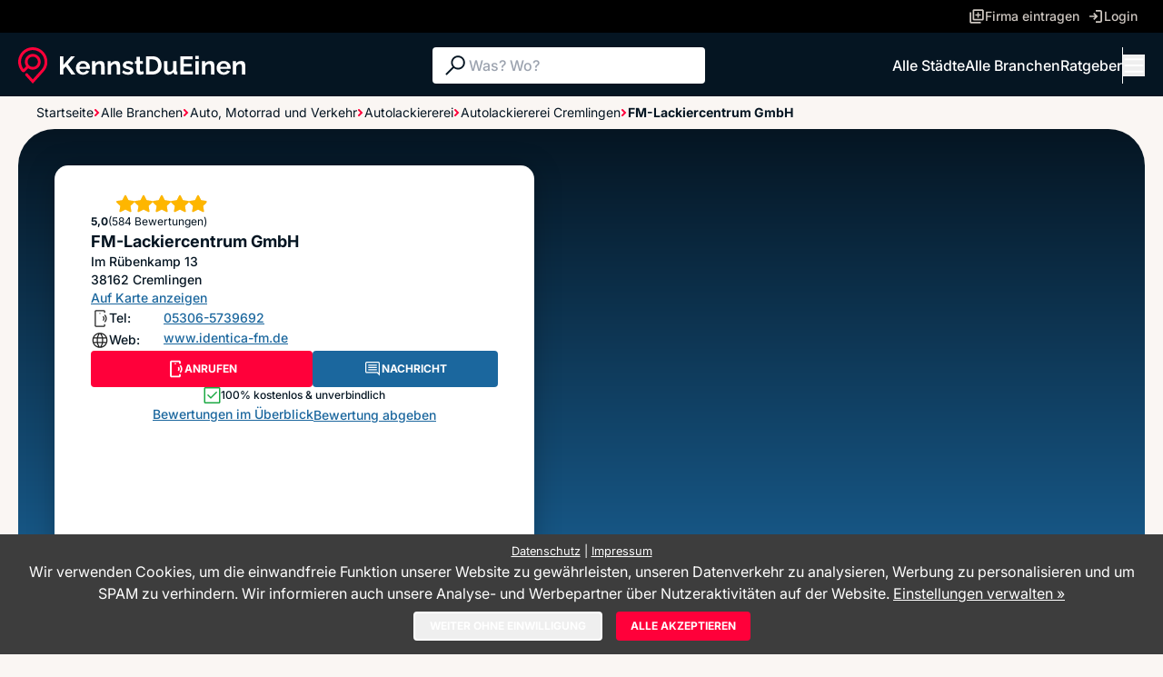

--- FILE ---
content_type: text/html; charset=utf-8
request_url: https://www.kennstdueinen.de/autolackiererei-cremlingen-fm-lackiercentrum-gmbh-d903861.html
body_size: 71651
content:
<!DOCTYPE html>
<html lang="de">

<head>
    <meta charset="utf-8">
    <meta http-equiv="X-UA-Compatible" content="IE=edge,chrome=1">
    <meta name="viewport" content="width=device-width, initial-scale=1.0">
    <meta name="title" content="FM-Lackiercentrum GmbH » 584 geprüfte Bewertungen">
            <meta name="description" content="FM-Lackiercentrum GmbH in Cremlingen ✓ 584 Kunden-Bewertungen ★ 5,0 von 5 Sternen ☎ Telefonnummer ⌚ Öffnungszeiten ✉ Jetzt kontaktieren">
                <meta name="keywords" content="FM-Lackiercentrum GmbH, Cremlingen, Autolackiererei, Smart Repair, KFZ- und Autowerkstatt, Bewertungen, Erfahrungsberichte, Empfehlungen, Dienstleister">
    
    <meta name="robots" content="index,follow">
    <meta name="revisit-after" content="1 day">
    <meta name="author" content="WinLocal GmbH">
    <link rel="icon" href="/favicon.ico">
    <link rel="apple-touch-icon-precomposed" href="/apple-touch-icon.png">

    <link rel="stylesheet" href="/app2/css/style.css?1769421252">
    <link rel="stylesheet" href="/app2/css/cookieManager.css?1769421252">

                        <link rel="next" href="/autolackiererei-cremlingen-fm-lackiercentrum-gmbh-d903861-02.html">
            
    <script>
    window.dataLayer = window.dataLayer || [];

    function gtag() {
        dataLayer.push(arguments);
    }

    gtag('js', new Date());
    gtag('consent', 'default', {
        ad_storage: 'denied',
        analytics_storage: 'denied',
        functionality_storage: 'denied',
        personalization_storage: 'denied',
        security_storage: 'granted'
    });
    (function (w, d, s, l, i) {
        w[l] = w[l] || [];
        w[l].push({
            'gtm.start':
                new Date().getTime(), event: 'gtm.js'
        });
        var f = d.getElementsByTagName(s)[0],
            j = d.createElement(s), dl = l != 'dataLayer' ? '&l=' + l : '';
        j.async = true;
        j.src =
            'https://www.googletagmanager.com/gtm.js?id=' + i + dl;
        f.parentNode.insertBefore(j, f);
    })(window, document, 'script', 'dataLayer', 'GTM-P3PCXS');
</script>
    <title>FM-Lackiercentrum GmbH » 584 geprüfte Bewertungen</title>
</head>
<body id="service-provider" class="bg-cream min-h-screen" :class="{ 'overflow-hidden md:overflow-auto': menuOpen, 'fixed inset-0': contactModalOpened, 'relative': !contactModalOpened}" x-data="{ menuOpen: false, contactModalOpened: false }">

<!-- Top Navigation - Desktop only -->
<nav id="main-header"
        class="bg-black w-full px-5 justify-center items-center gap-8 h-9 hidden lg:flex"
>
    <div class="max-w-[1280px] flex justify-end items-center gap-5 flex-1">
        <!-- Firma eintragen -->
        <a href="/serviceProvider/registerForm" class="flex items-center gap-2 min-w-[131px] text-text-muted hover:text-light-blue hover:underline">
            <svg
                    class="w-[18px] h-[18px] flex-shrink-0"
                    viewBox="0 0 18 18"
                    fill="none"
            >
                <g clip-path="url(#clip0_6062_2779)">
                    <path
                            d="M9.85312 10.3969H11.3531V8.14692H13.6031V6.64692H11.3531V4.39692H9.85312V6.64692H7.60312V8.14692H9.85312V10.3969ZM6.1569 13.5493C5.68462 13.5493 5.28225 13.383 4.94955 13.0504C4.61692 12.7178 4.45057 12.3153 4.45057 11.8431V2.9507C4.45057 2.47842 4.61692 2.07597 4.94955 1.74335C5.28217 1.41072 5.68462 1.24437 6.1569 1.24445H15.0493C15.5215 1.24445 15.924 1.41072 16.2566 1.74335C16.5892 2.07597 16.7556 2.47842 16.7555 2.9507V11.8431C16.7555 12.3153 16.5892 12.7177 16.2566 13.0504C15.924 13.383 15.5215 13.5494 15.0493 13.5494L6.1569 13.5493ZM6.1569 11.8431H15.0493V2.9507H6.1569V11.8431ZM2.95065 16.7556C2.47837 16.7556 2.07592 16.5892 1.7433 16.2566C1.41067 15.924 1.24432 15.5215 1.24432 15.0492V4.4507H2.95057V15.0493H13.5492V16.7556H2.95065Z"
                            fill="currentColor"
                    ></path>
                </g>
                <defs>
                    <clipPath id="clip0_6062_2779">
                        <rect width="18" height="18" fill="white"></rect>
                    </clipPath>
                </defs>
            </svg>
            <span class="text-sm font-medium"
            >Firma eintragen</span
            >
        </a>

        <!-- Login -->
        <a href="https://osz.winlocal.de/" class="flex items-center gap-2 min-w-[63px] text-text-muted hover:text-light-blue hover:underline">
            <svg
                    class="w-[18px] h-[18px] flex-shrink-0"
                    viewBox="0 0 18 18"
                    fill="none"
            >
                <g clip-path="url(#clip0_6062_2785)">
                    <path
                            d="M8.96422 15.9025V14.1962H14.1962V3.80385H8.96422V2.0976H14.1962C14.6685 2.0976 15.0709 2.26387 15.4036 2.5965C15.7362 2.92912 15.9025 3.33157 15.9025 3.80385V14.1962C15.9025 14.6685 15.7362 15.0709 15.4036 15.4036C15.0709 15.7362 14.6685 15.9025 14.1962 15.9025L8.96422 15.9025ZM7.32502 12.9653L6.1458 11.7388L8.03152 9.85312H2.0976V8.14687H8.0316L6.14587 6.26115L7.32502 5.03475L11.2858 9L7.32502 12.9653Z"
                            fill="currentColor"
                    ></path>
                </g>
                <defs>
                    <clipPath id="clip0_6062_2785">
                        <rect width="18" height="18" fill="white"></rect>
                    </clipPath>
                </defs>
            </svg>
            <span class="text-sm font-medium">Login</span>
        </a>
    </div>
</nav>


<!-- Main Navigation -->
<nav
        class="sticky h-[70px] top-0 z-50 w-full bg-dark-blue px-5 py-4 flex justify-center gap-8"
>
    <div
            class="max-w-[1280px] flex justify-between items-center gap-5 flex-1 flex-wrap"
    >
        <!-- Logo -->
        <div class="lg:h-10">
            <a href="/">
                <div class="lg:h-10 flex-shrink-0 w-[250px] h-[40px]" aria-hidden="true"><svg viewBox="0 0 250 40" fill="none" xmlns="http://www.w3.org/2000/svg">
    <g clip-path="url(#clip0_6113_1355)">
        <path d="M45.8982 29.9445V9.95896H49.7989V19.4587L58.2218 9.93091H62.5182L54.8299 18.8383L62.9988 29.9445H58.5894L52.3709 21.3187L49.7988 23.969V29.9445H45.8982Z"
              fill="white"/>
        <path d="M71.3086 30.2261C70.1213 30.2261 69.0473 30.0261 68.0862 29.6278C67.1251 29.2289 66.3055 28.6812 65.6271 27.9857C64.9486 27.2897 64.4303 26.4964 64.0726 25.6055C63.7143 24.715 63.5355 23.7595 63.5355 22.7387C63.5355 21.3652 63.8507 20.099 64.4824 18.9384C65.1134 17.7784 66.0086 16.8504 67.1676 16.1544C68.3264 15.4589 69.716 15.1101 71.3367 15.1101C72.9381 15.1101 74.3138 15.4594 75.4636 16.1559C76.6126 16.8529 77.4987 17.7684 78.1203 18.9019C78.7423 20.0359 79.0532 21.2716 79.0532 22.6095C79.0532 22.8515 79.0434 23.079 79.0248 23.2925C79.0059 23.5064 78.9868 23.6878 78.9685 23.8362H67.5491C67.6057 24.6069 67.8178 25.2628 68.1851 25.8035C68.5527 26.3447 69.0234 26.7621 69.5985 27.0552C70.1729 27.3494 70.7807 27.4957 71.4215 27.4957C72.1939 27.4957 72.9147 27.3128 73.584 26.947C74.2524 26.5807 74.7096 26.0881 74.9546 25.4688L78.177 26.3697C77.8378 27.1204 77.3382 27.7868 76.679 28.3681C76.0191 28.9498 75.2374 29.4053 74.3329 29.7335C73.4285 30.0612 72.4201 30.2261 71.3086 30.2261ZM67.4361 21.472H75.1808C75.1053 20.7384 74.8933 20.101 74.5448 19.5598C74.1961 19.0191 73.7392 18.5972 73.1741 18.2946C72.6088 17.9919 71.977 17.8406 71.2802 17.8406C70.6019 17.8406 69.9845 17.9919 69.4287 18.2946C68.8727 18.5972 68.4206 19.0192 68.0721 19.5598C67.7232 20.101 67.5111 20.7384 67.4361 21.472Z"
              fill="white"/>
        <path d="M95.1362 29.9446H91.3487V21.7889C91.3487 20.6238 91.1459 19.773 90.7409 19.2363C90.3356 18.7002 89.7562 18.4321 89.0027 18.4321C88.494 18.4321 87.9803 18.5604 87.4622 18.8169C86.9437 19.074 86.4822 19.4263 86.0772 19.8752C85.6719 20.3242 85.3564 20.8418 85.1302 21.4281V29.9447H81.371V15.3359H84.7911V18.0608C85.1679 17.4305 85.6482 16.9013 86.2327 16.4744C86.8166 16.0479 87.4856 15.7137 88.2396 15.4727C88.9929 15.2317 89.8035 15.1104 90.6702 15.1104C91.5933 15.1104 92.3521 15.2732 92.9456 15.5979C93.5394 15.9226 93.9915 16.3631 94.3024 16.9198C94.6134 17.477 94.8298 18.0934 94.9525 18.7709C95.0748 19.4478 95.1362 20.1298 95.1362 20.8158L95.1362 29.9446Z"
              fill="white"/>
        <path d="M112.208 29.9446H108.421V21.7889C108.421 20.6238 108.218 19.773 107.813 19.2363C107.408 18.7002 106.828 18.4321 106.075 18.4321C105.566 18.4321 105.052 18.5604 104.534 18.8169C104.016 19.074 103.554 19.4263 103.149 19.8752C102.744 20.3242 102.428 20.8418 102.202 21.4281V29.9447H98.4431V15.3359H101.863V18.0608C102.24 17.4305 102.72 16.9013 103.305 16.4744C103.889 16.0479 104.558 15.7137 105.312 15.4727C106.065 15.2317 106.876 15.1104 107.742 15.1104C108.665 15.1104 109.424 15.2732 110.018 15.5979C110.611 15.9226 111.064 16.3631 111.375 16.9198C111.685 17.477 111.902 18.0934 112.025 18.7709C112.147 19.4478 112.208 20.1298 112.208 20.8158L112.208 29.9446Z"
              fill="white"/>
        <path d="M120.97 30.2261C119.707 30.2261 118.497 30.0191 117.338 29.6067C116.179 29.1943 115.194 28.584 114.384 27.7772L115.769 25.3284C116.636 26.0414 117.493 26.5666 118.341 26.9043C119.189 27.2421 120.018 27.4109 120.829 27.4109C121.564 27.4109 122.152 27.2846 122.595 27.0311C123.038 26.7775 123.26 26.3977 123.26 25.8911C123.26 25.5208 123.137 25.2382 122.892 25.0442C122.647 24.8498 122.294 24.6824 121.832 24.5436C121.37 24.4043 120.81 24.2425 120.15 24.0576C119.057 23.7238 118.148 23.3861 117.423 23.0434C116.697 22.7006 116.146 22.2747 115.769 21.7651C115.392 21.256 115.204 20.6025 115.204 19.8063C115.204 18.8432 115.454 18.0144 115.953 17.3194C116.452 16.6244 117.149 16.0827 118.045 15.6939C118.94 15.305 119.99 15.1101 121.196 15.1101C122.251 15.1101 123.25 15.275 124.192 15.6032C125.134 15.9314 125.992 16.4615 126.765 17.1931L125.21 19.6139C124.475 19.0136 123.769 18.5771 123.09 18.305C122.412 18.0334 121.724 17.8971 121.027 17.8971C120.631 17.8971 120.259 17.9432 119.91 18.0354C119.561 18.1276 119.279 18.2805 119.062 18.4929C118.846 18.7054 118.737 19.0055 118.737 19.3934C118.737 19.7256 118.836 19.9937 119.034 20.1966C119.232 20.4001 119.533 20.5749 119.939 20.7228C120.344 20.8706 120.838 21.037 121.423 21.2214C122.61 21.5541 123.608 21.8913 124.419 22.2331C125.229 22.5748 125.846 23.0043 126.27 23.5214C126.694 24.0385 126.906 24.74 126.906 25.6265C126.906 27.0676 126.369 28.1946 125.295 29.0073C124.221 29.8201 122.779 30.2261 120.97 30.2261Z"
              fill="white"/>
        <path d="M138.353 29.2124C138.014 29.3632 137.623 29.518 137.18 29.6769C136.737 29.8367 136.256 29.968 135.738 30.0712C135.22 30.1739 134.697 30.2261 134.17 30.2261C133.453 30.2261 132.803 30.1048 132.219 29.8638C131.635 29.6217 131.169 29.2359 130.82 28.7058C130.471 28.1766 130.297 27.4836 130.297 26.6288V18.2069H128.375V15.3357H130.297V10.5503H134.113V15.3357H137.222V18.2069H134.113V25.347C134.132 25.8476 134.273 26.2134 134.537 26.4449C134.801 26.6764 135.14 26.7921 135.555 26.7921C135.931 26.7921 136.308 26.7215 136.685 26.5807C137.062 26.4399 137.373 26.3136 137.618 26.2008L138.353 29.2124Z"
              fill="white"/>
        <path d="M140.699 29.9445V9.95898H147.991C150.177 9.95898 152.005 10.4049 153.475 11.2964C154.945 12.1878 156.047 13.3889 156.782 14.8992C157.517 16.41 157.884 18.0847 157.884 19.9237C157.884 21.9506 157.479 23.7144 156.669 25.2157C155.858 26.717 154.714 27.8805 153.234 28.7058C151.755 29.5321 150.007 29.9445 147.991 29.9445L140.699 29.9445ZM153.955 19.9237C153.955 18.6289 153.719 17.4889 153.249 16.5037C152.777 15.5186 152.099 14.7494 151.213 14.1957C150.328 13.642 149.253 13.3649 147.991 13.3649H144.599V26.5386H147.991C149.291 26.5386 150.38 26.2479 151.256 25.6662C152.132 25.0844 152.801 24.2962 153.263 23.3015C153.724 22.3074 153.955 21.1814 153.955 19.9237Z"
              fill="white"/>
        <path d="M160.4 24.4816V15.3357H164.215V23.6518C164.215 24.7642 164.423 25.6031 164.837 26.1688C165.252 26.7346 165.864 27.0172 166.675 27.0172C167.164 27.0172 167.65 26.921 168.13 26.7275C168.611 26.5351 169.053 26.2455 169.459 25.8596C169.864 25.4733 170.208 24.9867 170.491 24.3979V15.3357H174.306V25.7363C174.306 26.1257 174.372 26.4038 174.504 26.5706C174.636 26.738 174.862 26.8392 175.182 26.8763V29.9445C174.805 30.0006 174.49 30.0432 174.236 30.0713C173.981 30.0993 173.75 30.1134 173.543 30.1134C172.883 30.1134 172.342 29.955 171.918 29.6393C171.494 29.3231 171.234 28.9047 171.141 28.3846L171.056 27.2145C170.396 28.1997 169.553 28.9483 168.526 29.4594C167.499 29.97 166.354 30.2261 165.092 30.2261C163.565 30.2261 162.402 29.738 161.601 28.7624C160.8 27.7862 160.4 26.3597 160.4 24.4816Z"
              fill="white"/>
        <path d="M192.339 26.5386V29.9445H178.405V9.95898H192.085V13.3649H182.305V18.1784H190.728V21.3312H182.305V26.5386H192.339Z"
              fill="white"/>
        <path d="M195.025 13.1118V9.39624H198.784V13.1118H195.025ZM195.025 29.9445V15.1949H198.784V29.9445H195.025Z"
              fill="white"/>
        <path d="M215.997 29.9446H212.21V21.7889C212.21 20.6238 212.007 19.773 211.602 19.2363C211.196 18.7002 210.617 18.4321 209.863 18.4321C209.355 18.4321 208.841 18.5604 208.323 18.8169C207.805 19.074 207.343 19.4263 206.938 19.8752C206.533 20.3242 206.217 20.8418 205.991 21.4281V29.9447H202.232V15.3359H205.652V18.0608C206.029 17.4305 206.509 16.9013 207.093 16.4744C207.678 16.0479 208.347 15.7137 209.101 15.4727C209.854 15.2317 210.664 15.1104 211.531 15.1104C212.454 15.1104 213.213 15.2732 213.807 15.5979C214.4 15.9226 214.852 16.3631 215.163 16.9198C215.474 17.477 215.691 18.0934 215.813 18.7709C215.936 19.4478 215.997 20.1298 215.997 20.8158L215.997 29.9446Z"
              fill="white"/>
        <path d="M226.172 30.2261C224.985 30.2261 223.911 30.0261 222.95 29.6278C221.989 29.2289 221.169 28.6812 220.491 27.9857C219.813 27.2897 219.294 26.4964 218.936 25.6055C218.578 24.715 218.399 23.7595 218.399 22.7387C218.399 21.3652 218.715 20.099 219.346 18.9384C219.977 17.7784 220.872 16.8504 222.031 16.1544C223.19 15.4589 224.58 15.1101 226.201 15.1101C227.802 15.1101 229.178 15.4594 230.327 16.1559C231.476 16.8529 232.363 17.7684 232.984 18.9019C233.606 20.0359 233.917 21.2716 233.917 22.6095C233.917 22.8515 233.907 23.079 233.889 23.2925C233.87 23.5064 233.851 23.6878 233.832 23.8362H222.413C222.47 24.6069 222.681 25.2628 223.049 25.8035C223.417 26.3447 223.888 26.7621 224.462 27.0552C225.037 27.3494 225.645 27.4957 226.285 27.4957C227.058 27.4957 227.779 27.3128 228.448 26.947C229.117 26.5807 229.573 26.0881 229.818 25.4688L233.041 26.3697C232.702 27.1204 232.202 27.7868 231.543 28.3681C230.883 28.9498 230.101 29.4053 229.197 29.7335C228.292 30.0612 227.284 30.2261 226.172 30.2261ZM222.3 21.472H230.045C229.969 20.7384 229.757 20.101 229.409 19.5598C229.06 19.0191 228.603 18.5972 228.038 18.2946C227.473 17.9919 226.841 17.8406 226.144 17.8406C225.466 17.8406 224.848 17.9919 224.293 18.2946C223.737 18.5972 223.284 19.0192 222.936 19.5598C222.587 20.101 222.375 20.7384 222.3 21.472Z"
              fill="white"/>
        <path d="M250 29.9446H246.213V21.7889C246.213 20.6238 246.01 19.773 245.605 19.2363C245.199 18.7002 244.62 18.4321 243.866 18.4321C243.358 18.4321 242.844 18.5604 242.326 18.8169C241.808 19.074 241.346 19.4263 240.941 19.8752C240.536 20.3242 240.22 20.8418 239.994 21.4281V29.9447H236.235V15.3359H239.655V18.0608C240.032 17.4305 240.512 16.9013 241.096 16.4744C241.68 16.0479 242.35 15.7137 243.103 15.4727C243.857 15.2317 244.667 15.1104 245.534 15.1104C246.457 15.1104 247.216 15.2732 247.81 15.5979C248.403 15.9226 248.855 16.3631 249.166 16.9198C249.477 17.477 249.694 18.0934 249.816 18.7709C249.939 19.4478 250 20.1298 250 20.8158L250 29.9446Z"
              fill="white"/>
        <path d="M27.0741 4.3456C23.8139 1.29105 19.5501 -0.241404 15.0598 0.0309464C7.27563 0.503546 0.83495 6.6807 0.0780084 14.3991C-0.230974 17.5515 0.381669 20.6823 1.84931 23.4529C2.47496 24.6347 3.24596 25.7342 4.13957 26.7193C4.55429 27.1808 5.12491 27.4448 5.74623 27.4621C6.36179 27.477 6.95269 27.2477 7.39297 26.8097L11.0939 23.1232C12.5634 24.1434 14.2768 24.6818 16.062 24.6818C20.8666 24.6818 24.7756 20.7891 24.7756 16.004C24.7756 11.2189 20.8666 7.3264 16.062 7.3264C11.2575 7.3264 7.34803 11.2191 7.34803 16.004C7.34803 17.7819 7.88873 19.4881 8.91368 20.952L5.86643 23.9866C5.37208 23.3616 4.93954 22.7006 4.57889 22.0188C3.63944 20.2458 3.13831 18.3304 3.08956 16.3258C2.9317 9.86675 7.60445 4.2408 13.9577 3.2396C17.7557 2.64155 21.5942 3.70885 24.4865 6.16915C27.385 8.63475 29.0472 12.2181 29.0472 16.0003C29.0472 18.1241 28.5446 20.1486 27.554 22.0188C27.0456 22.9794 26.4175 23.8736 25.6871 24.6779L16.0664 35.3904L10.3895 29.0688C10.1037 28.7505 9.71024 28.5688 9.28251 28.5568C8.85815 28.551 8.45116 28.7044 8.148 29.0063C7.56915 29.5827 7.54309 30.5096 8.08861 31.1168L16.0664 40L27.9851 26.7284C28.8821 25.7409 29.6555 24.6385 30.2836 23.4529C31.4934 21.1678 32.133 18.5904 32.133 16.0003C32.133 11.5415 30.3361 7.4023 27.0741 4.3456ZM10.403 16.0039C10.403 12.8965 12.9414 10.3684 16.062 10.3684C19.1827 10.3684 21.7211 12.8965 21.7211 16.0039C21.7211 19.1114 19.1827 21.6395 16.062 21.6395C12.9414 21.6395 10.403 19.1116 10.403 16.0039Z"
              fill="#FF003A"/>
    </g>
    <defs>
        <clipPath id="clip0_6113_1355">
            <rect width="250" height="40" fill="white"/>
        </clipPath>
    </defs>
</svg>
</div>
            </a>
        </div>

        <!-- Search Bar - Desktop only -->
        <form class="search-form hidden md:block relative"
                id="main-search-form"
                method="post" action="/search/serviceprovider">
            <div
                    class="flex items-center gap-2 min-w-[300px] flex-1 h-10 px-2.5 bg-white rounded z-30 relative"
            >
                <svg class="w-[30px] h-[30px]" viewBox="0 0 30 30" fill="none">
                    <g clip-path="url(#clip0_6062_3120)">
                        <path
                                d="M4.25496 24.4039L12.1059 16.553C11.6059 15.9522 11.206 15.2455 10.9062 14.433C10.6066 13.6205 10.4568 12.7679 10.4568 11.8752C10.4568 9.73868 11.1971 7.93058 12.6777 6.45078C14.1585 4.97098 15.9669 4.23108 18.1027 4.23108C20.2385 4.23108 22.0465 4.97138 23.5258 6.45198C25.0052 7.93278 25.7449 9.74118 25.7449 11.877C25.7449 14.013 25.005 15.8207 23.5252 17.3001C22.0454 18.7795 20.2373 19.5192 18.1008 19.5192C17.2323 19.5192 16.3917 19.3734 15.5792 19.0817C14.7667 18.79 14.0479 18.3862 13.4229 17.8701L5.57196 25.7214L4.25496 24.4039ZM22.1934 15.9676C23.3113 14.8499 23.8703 13.4857 23.8703 11.8751C23.8703 10.2645 23.3113 8.90028 22.1934 7.78258C21.0757 6.66468 19.7115 6.10568 18.1009 6.10568C16.4903 6.10568 15.1261 6.66468 14.0084 7.78258C12.8905 8.90028 12.3315 10.2645 12.3315 11.8751C12.3315 13.4857 12.8905 14.8499 14.0084 15.9676C15.1261 17.0855 16.4903 17.6445 18.1009 17.6445C19.7115 17.6445 21.0757 17.0855 22.1934 15.9676Z"
                                fill="#051522"
                        ></path>
                    </g>
                    <defs>
                        <clipPath id="clip0_6062_3120">
                            <rect width="30" height="30" fill="white"></rect>
                        </clipPath>
                    </defs>
                </svg>
                <input
                        class="search-form-query flex-1 text-base font-medium outline-none"
                        id="query" name="Search[query]" type="search"
                        placeholder="Was? Wo?" autocomplete="off"
                        aria-label="Suche"
                    >
            </div>
            <ul class="search-form-suggestions absolute top-9 p-4 bg-dark-blue/90 backdrop-blur-[25px] border-[1px] border-text-muted/30 text-white rounded-b-[10px] w-full z-20"
                    style="display: none;">
            </ul>
        </form>

        <!-- Navigation Links - Desktop only -->
        <div class="flex items-center gap-8">
            <a href="/top-staedte.html" class="hidden lg:inline text-white hover:text-light-blue hover:underline text-base font-medium">Alle
                Städte</a>
            <a href="/branchen.html" class="hidden lg:inline text-white hover:text-light-blue hover:underline text-base font-medium">Alle
                Branchen</a>
            <a href="/magazin/" class="hidden lg:inline text-white hover:text-light-blue hover:underline text-base font-medium">Ratgeber</a>
            <div class="hidden lg:inline w-px h-10 bg-white"></div>
            <!-- Burger Menu / Close Button -->
            <button
                    @click="menuOpen = !menuOpen"
                    class="w-6 h-6 flex flex-col justify-center items-center gap-1.5 text-white hover:text-light-blue"
            >
                <!-- Burger Icon (when menu is closed) -->
                <svg
                        x-show="!menuOpen"
                        class="w-6 h-4"
                        viewBox="0 0 25 16"
                        fill="none"
                >
                    <path
                            d="M2.5 1L22.5 1"
                            stroke="currentColor"
                            stroke-width="2"
                            stroke-linecap="round"
                    ></path>
                    <path
                            d="M2.5 8L22.5 8"
                            stroke="currentColor"
                            stroke-width="2"
                            stroke-linecap="round"
                    ></path>
                    <path
                            d="M2.5 15L22.5 15"
                            stroke="currentColor"
                            stroke-width="2"
                            stroke-linecap="round"
                    ></path>
                </svg>
                <!-- Close Icon (when menu is open) -->
                <svg
                        x-show="menuOpen"
                        class="w-[14px] h-[14px] text-white hover:text-light-blue hover:underline"
                        viewBox="0 0 16 16"
                        fill="none"
                        style="display: none"
                >
                    <path
                            d="M1.00012 1L14.1423 14.1421"
                            stroke="currentColor"
                            stroke-width="2"
                            stroke-linecap="round"
                    />
                    <path
                            d="M14.1421 1L0.999954 14.1421"
                            stroke="currentColor"
                            stroke-width="2"
                            stroke-linecap="round"
                    />
                </svg>
            </button>
        </div>
    </div>

    <!-- Unified Responsive Menu -->
    <div
            x-show="menuOpen"
            x-transition:enter="transition ease-out duration-200"
            x-transition:enter-start="opacity-0 transform -translate-y-2"
            x-transition:enter-end="opacity-100 transform translate-y-0"
            x-transition:leave="transition ease-in duration-150"
            x-transition:leave-start="opacity-100 transform translate-y-0"
            x-transition:leave-end="opacity-0 transform -translate-y-2"
            @click.away="menuOpen = false"
            class="fixed inset-0 mt-[70px] lg:mt-0 lg:absolute lg:top-full lg:left-0 lg:right-0 lg:inset-auto bg-dark-blue/90 backdrop-blur-[25px] z-50 lg:shadow-lg overflow-y-auto"
            id="menu"
            style="display:none"
    >
        <div
                class="flex flex-col lg:flex-row h-full lg:min-h-[240px] lg:min-w-[880px] p-5 lg:py-[50px] lg:justify-center lg:items-start gap-2.5 overflow-y-auto"
        >
            <div
                    class="flex flex-col lg:flex-row lg:max-w-[1280px] lg:items-start flex-1 self-stretch gap-2.5"
            >
                <!-- MOBILE CTA Button -->
                <a class="lg:hidden" href="/serviceProvider/registerForm">
                    <button
                            class="w-full btn btn-highlighted btn-md"
                    >
                        <svg
                                class="w-5 h-5 flex-shrink-0"
                                viewBox="0 0 20 20"
                                fill="none"
                        >
                            <g clip-path="url(#clip0_cta)">
                                <path
                                        d="M10.9479 11.5522H12.6146V9.05223H15.1146V7.38556H12.6146V4.88556H10.9479V7.38556H8.4479V9.05223H10.9479V11.5522ZM6.84098 15.0549C6.31623 15.0549 5.86915 14.8701 5.49949 14.5006C5.1299 14.131 4.94507 13.6838 4.94507 13.1591V3.27865C4.94507 2.7539 5.1299 2.30673 5.49949 1.93715C5.86907 1.56756 6.31623 1.38273 6.84098 1.38281H16.7214C17.2462 1.38281 17.6933 1.56756 18.0629 1.93715C18.4325 2.30673 18.6173 2.7539 18.6172 3.27865V13.1591C18.6172 13.6838 18.4325 14.1309 18.0629 14.5006C17.6933 14.8701 17.2462 15.055 16.7214 15.055L6.84098 15.0549ZM6.84098 13.1591H16.7214V3.27865H6.84098V13.1591ZM3.27848 18.6174C2.75373 18.6174 2.30657 18.4326 1.93698 18.063C1.5674 17.6934 1.38257 17.2462 1.38257 16.7215V4.94531H3.2784V16.7216H15.0547V18.6174H3.27848Z"
                                        fill="white"
                                />
                            </g>
                            <defs>
                                <clipPath id="clip0_cta">
                                    <rect width="20" height="20" fill="white"/>
                                </clipPath>
                            </defs>
                        </svg>
                        <span>FIRMA KOSTENLOS EINTRAGEN</span
                        >
                    </button>
                </a>

                <!-- Left Column - Search Functions -->
                <div class="flex min-w-[130px] flex-col items-end gap-2.5">
                    <div class="flex items-center gap-2 self-stretch">
                        <svg class="w-[26px] h-[26px]" viewBox="0 0 26 26" fill="none">
                            <g clip-path="url(#clip0_search1)">
                                <path
                                        d="M3.68767 21.15L10.4918 14.346C10.0584 13.8252 9.71187 13.2128 9.45198 12.5086C9.1923 11.8045 9.06252 11.0655 9.06252 10.2918C9.06252 8.44016 9.70418 6.87312 10.9874 5.59067C12.2708 4.30822 13.838 3.66699 15.6891 3.66699C17.5401 3.66699 19.107 4.30854 20.3891 5.59186C21.6712 6.87528 22.3122 8.44243 22.3122 10.2935C22.3122 12.1447 21.671 13.7114 20.3886 14.9936C19.1061 16.2757 17.5391 16.9168 15.6874 16.9168C14.9347 16.9168 14.2062 16.7904 13.502 16.5376C12.7979 16.2849 12.1749 15.9349 11.6333 15.4877L4.82918 22.2921L3.68767 21.15ZM19.2344 13.8386C20.2032 12.8699 20.6877 11.6877 20.6877 10.2918C20.6877 8.89592 20.2032 7.71368 19.2344 6.74496C18.2657 5.77613 17.0834 5.29167 15.6875 5.29167C14.2917 5.29167 13.1094 5.77613 12.1407 6.74496C11.1719 7.71368 10.6874 8.89592 10.6874 10.2918C10.6874 11.6877 11.1719 12.8699 12.1407 13.8386C13.1094 14.8075 14.2917 15.2919 15.6875 15.2919C17.0834 15.2919 18.2657 14.8075 19.2344 13.8386Z"
                                        fill="white"
                                />
                            </g>
                            <defs>
                                <clipPath id="clip0_search1">
                                    <rect width="26" height="26" fill="white"/>
                                </clipPath>
                            </defs>
                        </svg>
                        <a
                                href="/branchen.html"
                                class="flex-1 text-white text-sm font-medium leading-5 hover:text-light-blue hover:underline"
                        >Alle Branchen</a
                        >
                    </div>
                    <div class="flex items-center gap-2 self-stretch">
                        <svg class="w-[26px] h-[26px]" viewBox="0 0 26 26" fill="none">
                            <g clip-path="url(#clip0_search2)">
                                <path
                                        d="M3.68767 21.15L10.4918 14.346C10.0584 13.8252 9.71187 13.2128 9.45198 12.5086C9.1923 11.8045 9.06252 11.0655 9.06252 10.2918C9.06252 8.44016 9.70418 6.87312 10.9874 5.59067C12.2708 4.30822 13.838 3.66699 15.6891 3.66699C17.5401 3.66699 19.107 4.30854 20.3891 5.59186C21.6712 6.87528 22.3122 8.44243 22.3122 10.2935C22.3122 12.1447 21.671 13.7114 20.3886 14.9936C19.1061 16.2757 17.5391 16.9168 15.6874 16.9168C14.9347 16.9168 14.2062 16.7904 13.502 16.5376C12.7979 16.2849 12.1749 15.9349 11.6333 15.4877L4.82918 22.2921L3.68767 21.15ZM19.2344 13.8386C20.2032 12.8699 20.6877 11.6877 20.6877 10.2918C20.6877 8.89592 20.2032 7.71368 19.2344 6.74496C18.2657 5.77613 17.0834 5.29167 15.6875 5.29167C14.2917 5.29167 13.1094 5.77613 12.1407 6.74496C11.1719 7.71368 10.6874 8.89592 10.6874 10.2918C10.6874 11.6877 11.1719 12.8699 12.1407 13.8386C13.1094 14.8075 14.2917 15.2919 15.6875 15.2919C17.0834 15.2919 18.2657 14.8075 19.2344 13.8386Z"
                                        fill="white"
                                />
                            </g>
                            <defs>
                                <clipPath id="clip0_search2">
                                    <rect width="26" height="26" fill="white"/>
                                </clipPath>
                            </defs>
                        </svg>
                        <a
                                href="/top-staedte.html"
                                class="flex-1 text-white text-sm font-medium leading-5 hover:text-light-blue hover:underline"
                        >Alle Städte</a
                        >
                    </div>
                </div>

                <!-- Separator -->
                <div
                        class="flex lg:min-w-[41px] justify-center items-center lg:flex-1 lg:self-stretch"
                >
                    <div class="w-full h-px lg:w-px lg:h-[140px] bg-gradient-end"></div>
                </div>

                <!-- Middle Column - Navigation -->
                <div class="flex min-w-[140px] flex-col items-end gap-2.5">
                    <div class="flex items-center gap-2 self-stretch">
                        <svg class="w-[26px] h-[26px]" viewBox="0 0 27 26" fill="none">
                            <g clip-path="url(#clip0_home)">
                                <path
                                        d="M7.29999 20.5834H10.9251V14.1459H16.6749V20.5834H20.3V10.8334L13.8 5.9375L7.29999 10.8334V20.5834ZM5.67499 22.2084V10.0209L13.8 3.90625L21.925 10.0209V22.2084H15.0499V15.7709H12.5501V22.2084H5.67499Z"
                                        fill="white"
                                />
                            </g>
                            <defs>
                                <clipPath id="clip0_home">
                                    <rect
                                            width="26"
                                            height="26"
                                            fill="white"
                                            transform="translate(0.799988)"
                                    />
                                </clipPath>
                            </defs>
                        </svg>
                        <a
                                href="/"
                                class="text-white text-sm font-medium leading-5 hover:text-light-blue hover:underline"
                        >Startseite</a
                        >
                    </div>
                                                                                                                <div class="flex items-center gap-2 self-stretch">
                            <svg class="w-[26px] h-[26px] shrink-0" viewBox="0 0 27 26" fill="none">
                                <g clip-path="url(#clip0_arrow1)">
                                    <path
                                            d="M15.8 19.125L14.6582 17.9502L18.7958 13.8127H5.67499V12.1877H18.7958L14.6583 8.05012L15.8001 6.87524L21.9251 13.0002L15.8 19.125Z"
                                            fill="white"
                                    />
                                </g>
                                <defs>
                                    <clipPath id="clip0_arrow1">
                                        <rect
                                                width="26"
                                                height="26"
                                                fill="white"
                                                transform="translate(0.799988)"
                                        />
                                    </clipPath>
                                </defs>
                            </svg>
                            <a
                                    title="Alle Branchen"
                                    href="/branchen.html"
                                    class="text-white text-sm font-medium leading-5 hover:text-light-blue hover:underline"
                            >Alle Branchen</a
                            >
                        </div>
                                                                    <div class="flex items-center gap-2 self-stretch">
                            <svg class="w-[26px] h-[26px] shrink-0" viewBox="0 0 27 26" fill="none">
                                <g clip-path="url(#clip0_arrow1)">
                                    <path
                                            d="M15.8 19.125L14.6582 17.9502L18.7958 13.8127H5.67499V12.1877H18.7958L14.6583 8.05012L15.8001 6.87524L21.9251 13.0002L15.8 19.125Z"
                                            fill="white"
                                    />
                                </g>
                                <defs>
                                    <clipPath id="clip0_arrow1">
                                        <rect
                                                width="26"
                                                height="26"
                                                fill="white"
                                                transform="translate(0.799988)"
                                        />
                                    </clipPath>
                                </defs>
                            </svg>
                            <a
                                    title="Auto, Motorrad und Verkehr"
                                    href="/branche-auto-motorrad-und-verkehr-2.html"
                                    class="text-white text-sm font-medium leading-5 hover:text-light-blue hover:underline"
                            >Auto, Motorrad und Verkehr</a
                            >
                        </div>
                                                                    <div class="flex items-center gap-2 self-stretch">
                            <svg class="w-[26px] h-[26px] shrink-0" viewBox="0 0 27 26" fill="none">
                                <g clip-path="url(#clip0_arrow1)">
                                    <path
                                            d="M15.8 19.125L14.6582 17.9502L18.7958 13.8127H5.67499V12.1877H18.7958L14.6583 8.05012L15.8001 6.87524L21.9251 13.0002L15.8 19.125Z"
                                            fill="white"
                                    />
                                </g>
                                <defs>
                                    <clipPath id="clip0_arrow1">
                                        <rect
                                                width="26"
                                                height="26"
                                                fill="white"
                                                transform="translate(0.799988)"
                                        />
                                    </clipPath>
                                </defs>
                            </svg>
                            <a
                                    title="Autolackiererei"
                                    href="/branche-autolackiererei-11.html"
                                    class="text-white text-sm font-medium leading-5 hover:text-light-blue hover:underline"
                            >Autolackiererei</a
                            >
                        </div>
                                                                    <div class="flex items-center gap-2 self-stretch">
                            <svg class="w-[26px] h-[26px] shrink-0" viewBox="0 0 27 26" fill="none">
                                <g clip-path="url(#clip0_arrow1)">
                                    <path
                                            d="M15.8 19.125L14.6582 17.9502L18.7958 13.8127H5.67499V12.1877H18.7958L14.6583 8.05012L15.8001 6.87524L21.9251 13.0002L15.8 19.125Z"
                                            fill="white"
                                    />
                                </g>
                                <defs>
                                    <clipPath id="clip0_arrow1">
                                        <rect
                                                width="26"
                                                height="26"
                                                fill="white"
                                                transform="translate(0.799988)"
                                        />
                                    </clipPath>
                                </defs>
                            </svg>
                            <a
                                    title="Autolackiererei Cremlingen"
                                    href="/ergebnis-autolackiererei-in-cremlingen-11-387.html"
                                    class="text-white text-sm font-medium leading-5 hover:text-light-blue hover:underline"
                            >Autolackiererei Cremlingen</a
                            >
                        </div>
                                                                    <div class="flex items-center gap-2 self-stretch">
                            <svg class="w-[26px] h-[26px] shrink-0" viewBox="0 0 27 26" fill="none">
                                <g clip-path="url(#clip0_arrow1)">
                                    <path
                                            d="M15.8 19.125L14.6582 17.9502L18.7958 13.8127H5.67499V12.1877H18.7958L14.6583 8.05012L15.8001 6.87524L21.9251 13.0002L15.8 19.125Z"
                                            fill="white"
                                    />
                                </g>
                                <defs>
                                    <clipPath id="clip0_arrow1">
                                        <rect
                                                width="26"
                                                height="26"
                                                fill="white"
                                                transform="translate(0.799988)"
                                        />
                                    </clipPath>
                                </defs>
                            </svg>
                            <a
                                    title="FM-Lackiercentrum GmbH"
                                    href="/autolackiererei-cremlingen-fm-lackiercentrum-gmbh-d903861.html"
                                    class="text-white text-sm font-medium leading-5 hover:text-light-blue hover:underline"
                            >FM-Lackiercentrum GmbH</a
                            >
                        </div>
                                    </div>

                <!-- Separator -->
                <div
                        class="flex lg:min-w-[41px] justify-center items-center lg:flex-1 lg:self-stretch"
                >
                    <div class="w-full h-px lg:w-px lg:h-[140px] bg-gradient-end"></div>
                </div>

                <!-- Info Column -->
                <div class="flex min-w-[195px] flex-col items-end gap-2.5">
                    <div class="flex items-center gap-2 self-stretch">
                        <svg class="w-[26px] h-[26px]" viewBox="0 0 27 26" fill="none">
                            <g clip-path="url(#clip0_rules)">
                                <path
                                        d="M9.32967 18.1667C9.60137 18.1667 9.82897 18.0748 10.0124 17.891C10.1957 17.7072 10.2872 17.4794 10.2872 17.2076C10.2872 16.9358 10.1954 16.7083 10.0115 16.5249C9.82767 16.3416 9.59996 16.2501 9.32826 16.2501C9.05656 16.2501 8.82906 16.3419 8.64576 16.5258C8.46235 16.7096 8.37059 16.9373 8.37059 17.2092C8.37059 17.481 8.46246 17.7084 8.6463 17.8917C8.83025 18.0751 9.05807 18.1667 9.32967 18.1667ZM9.32967 13.9583C9.60137 13.9583 9.82897 13.8664 10.0124 13.6826C10.1957 13.4987 10.2872 13.271 10.2872 12.9992C10.2872 12.7274 10.1954 12.5 10.0115 12.3167C9.82767 12.1334 9.59996 12.0419 9.32815 12.0419C9.05634 12.0419 8.82895 12.1337 8.64565 12.3176C8.46224 12.5014 8.37048 12.7291 8.37048 13.0009C8.37048 13.2728 8.46235 13.5001 8.64619 13.6834C8.83014 13.8667 9.05807 13.9583 9.32967 13.9583ZM9.32967 9.75008C9.60137 9.75008 9.82897 9.65821 10.0124 9.47437C10.1957 9.29053 10.2872 9.06281 10.2872 8.79111C10.2872 8.51941 10.1954 8.29191 10.0115 8.10861C9.82767 7.92521 9.59996 7.83345 9.32815 7.83345C9.05634 7.83345 8.82895 7.92531 8.64565 8.10916C8.46224 8.293 8.37048 8.52071 8.37048 8.79241C8.37048 9.06411 8.46235 9.29172 8.64619 9.47524C8.83014 9.65854 9.05807 9.75008 9.32967 9.75008ZM12.6208 18.0208H18.7875V16.3961H12.6209L12.6208 18.0208ZM12.6208 13.8126H18.7875V12.1876H12.6209L12.6208 13.8126ZM12.6208 9.60405H18.7875V7.97937H12.6209L12.6208 9.60405ZM6.35007 22.2084C5.80277 22.2084 5.33964 22.0188 4.96047 21.6397C4.58131 21.2605 4.39172 20.7973 4.39172 20.2501V5.75009C4.39172 5.20279 4.58131 4.73966 4.96047 4.3605C5.33964 3.98133 5.80287 3.79175 6.35007 3.79175H20.8499C21.3972 3.79175 21.8604 3.98133 22.2395 4.3605C22.6187 4.73966 22.8083 5.2029 22.8083 5.75009V20.25C22.8083 20.7973 22.6187 21.2604 22.2395 21.6396C21.8604 22.0187 21.3971 22.2083 20.8499 22.2083L6.35007 22.2084ZM6.35007 20.5834H20.8499C20.9334 20.5834 21.0097 20.5486 21.0791 20.4791C21.1486 20.4098 21.1833 20.3334 21.1833 20.25V5.75009C21.1833 5.66667 21.1485 5.5903 21.0791 5.52096C21.0097 5.45141 20.9334 5.41675 20.8499 5.41675H6.35007C6.26665 5.41675 6.19027 5.45152 6.12094 5.52096C6.05139 5.5903 6.01662 5.66667 6.01662 5.75009V20.25C6.01662 20.3334 6.05139 20.4098 6.12094 20.4791C6.19027 20.5486 6.26665 20.5835 6.35007 20.5834Z"
                                        fill="white"
                                />
                            </g>
                            <defs>
                                <clipPath id="clip0_rules">
                                    <rect
                                            width="26"
                                            height="26"
                                            fill="white"
                                            transform="translate(0.599976)"
                                    />
                                </clipPath>
                            </defs>
                        </svg>
                        <a
                                href="/verhaltensregeln"
                                class="text-white text-sm font-medium leading-5 hover:text-light-blue hover:underline"
                        >Verhaltensregeln</a
                        >
                    </div>
                    <div class="flex items-center gap-2 self-stretch">
                        <svg class="w-[26px] h-[26px]" viewBox="0 0 27 26" fill="none">
                            <g clip-path="url(#clip0_rating)">
                                <path
                                        d="M10.1875 18.2271L13.6 16.1687L17.0125 18.2542L16.1187 14.3542L19.125 11.7542L15.1708 11.4021L13.6 7.71875L12.0291 11.375L8.07497 11.7271L11.0812 14.3542L10.1875 18.2271ZM7.72288 21.625L9.27497 14.9417L4.0896 10.448L10.9312 9.85432L13.6 3.55225L16.2688 9.85432L23.1102 10.448L17.9249 14.9417L19.477 21.6251L13.6 18.0793L7.72288 21.625Z"
                                        fill="white"
                                />
                            </g>
                            <defs>
                                <clipPath id="clip0_rating">
                                    <rect
                                            width="26"
                                            height="26"
                                            fill="white"
                                            transform="translate(0.599976)"
                                    />
                                </clipPath>
                            </defs>
                        </svg>
                        <a
                                href="/bewertungshinweise"
                                class="text-white text-sm font-medium leading-5 hover:text-light-blue hover:underline"
                        >Ranking / Bewertungen</a
                        >
                    </div>
                    <div class="flex items-center gap-2 self-stretch">
                        <svg class="w-[26px] h-[26px]" viewBox="0 0 27 26" fill="none">
                            <g clip-path="url(#clip0_faq)">
                                <path
                                        d="M13.6207 19.0312C13.9304 19.0312 14.1919 18.9246 14.4051 18.7114C14.6183 18.4983 14.7249 18.2369 14.7249 17.9271C14.7249 17.6175 14.6183 17.3559 14.4051 17.1427C14.1919 16.9295 13.9304 16.8229 13.6207 16.8229C13.3111 16.8229 13.0496 16.9295 12.8364 17.1427C12.6232 17.3559 12.5166 17.6175 12.5166 17.9271C12.5166 18.2369 12.6232 18.4983 12.8364 18.7114C13.0496 18.9246 13.3111 19.0312 13.6207 19.0312ZM12.8541 15.1521H14.3791C14.3929 14.5855 14.4739 14.1539 14.6217 13.8573C14.7696 13.5608 15.0679 13.1883 15.5166 12.7396C16.0929 12.1633 16.505 11.6734 16.753 11.2701C17.0009 10.8666 17.1248 10.4079 17.1248 9.89406C17.1248 8.99272 16.8172 8.26602 16.202 7.71385C15.5867 7.16167 14.7943 6.88564 13.825 6.88564C12.9429 6.88564 12.1891 7.11032 11.5635 7.5598C10.9377 8.00906 10.4928 8.59406 10.2292 9.3148L11.6207 9.87326C11.7749 9.4136 12.0312 9.03822 12.3896 8.74713C12.7479 8.45626 13.1972 8.31087 13.7375 8.31087C14.3222 8.31087 14.7787 8.46947 15.1071 8.78678C15.4357 9.1042 15.6 9.48997 15.6 9.944C15.6 10.2787 15.5007 10.6072 15.3021 10.9296C15.1035 11.252 14.7971 11.5999 14.3832 11.9734C13.7944 12.5039 13.3924 12.9963 13.1772 13.4505C12.9619 13.9047 12.8541 14.4716 12.8541 15.1521ZM6.35007 22.2084C5.80277 22.2084 5.33964 22.0188 4.96047 21.6397C4.58131 21.2605 4.39172 20.7973 4.39172 20.2501V5.75009C4.39172 5.20279 4.58131 4.73966 4.96047 4.3605C5.33964 3.98133 5.80287 3.79175 6.35007 3.79175H20.8499C21.3972 3.79175 21.8604 3.98133 22.2395 4.3605C22.6187 4.73966 22.8083 5.2029 22.8083 5.75009V20.25C22.8083 20.7973 22.6187 21.2604 22.2395 21.6396C21.8604 22.0187 21.3971 22.2083 20.8499 22.2083L6.35007 22.2084ZM6.35007 20.5834H20.8499C20.9334 20.5834 21.0097 20.5486 21.0791 20.4791C21.1486 20.4098 21.1833 20.3334 21.1833 20.25V5.75009C21.1833 5.66667 21.1485 5.5903 21.0791 5.52096C21.0097 5.45141 20.9334 5.41675 20.8499 5.41675H6.35007C6.26665 5.41675 6.19027 5.45152 6.12094 5.52096C6.05139 5.5903 6.01662 5.66667 6.01662 5.75009V20.25C6.01662 20.3334 6.05139 20.4098 6.12094 20.4791C6.19027 20.5486 6.26665 20.5835 6.35007 20.5834Z"
                                        fill="white"
                                />
                            </g>
                            <defs>
                                <clipPath id="clip0_faq">
                                    <rect
                                            width="26"
                                            height="26"
                                            fill="white"
                                            transform="translate(0.599976)"
                                    />
                                </clipPath>
                            </defs>
                        </svg>
                        <a
                                href="/faqs"
                                class="text-white text-sm font-medium leading-5 hover:text-light-blue hover:underline"
                        >FAQ</a
                        >
                    </div>
                    <div class="flex items-center gap-2 self-stretch">
                        <svg class="w-[26px] h-[26px]" viewBox="0 0 27 26" fill="none">
                            <g clip-path="url(#clip0_magazine)">
                                <path
                                        d="M7.37086 18.1459H14.4125V16.5209H7.37086V18.1459ZM18.2042 18.1459H19.8292V7.85425H18.2042V18.1459ZM7.37086 13.8126H14.4125V12.1876H7.37086V13.8126ZM7.37086 9.47925H14.4125V7.85425H7.37086V9.47925ZM5.26681 22.2084C4.71951 22.2084 4.25639 22.0188 3.87722 21.6397C3.49806 21.2605 3.30847 20.7973 3.30847 20.2501V5.75009C3.30847 5.20279 3.49806 4.73966 3.87722 4.3605C4.25639 3.98133 4.71962 3.79175 5.26681 3.79175H21.9334C22.4807 3.79175 22.9438 3.98133 23.3229 4.3605C23.7021 4.73966 23.8917 5.2029 23.8917 5.75009V20.25C23.8917 20.7973 23.7021 21.2604 23.3229 21.6396C22.9438 22.0187 22.4805 22.2083 21.9334 22.2083L5.26681 22.2084ZM5.26681 20.5834H21.9334C22.0168 20.5834 22.0931 20.5486 22.1625 20.4791C22.232 20.4098 22.2667 20.3334 22.2667 20.25V5.75009C22.2667 5.66667 22.2319 5.5903 22.1625 5.52096C22.0931 5.45141 22.0168 5.41675 21.9334 5.41675H5.26681C5.1834 5.41675 5.10702 5.45152 5.03769 5.52096C4.96814 5.5903 4.93336 5.66667 4.93336 5.75009V20.25C4.93336 20.3334 4.96814 20.4098 5.03769 20.4791C5.10702 20.5486 5.1834 20.5835 5.26681 20.5834Z"
                                        fill="white"
                                />
                            </g>
                            <defs>
                                <clipPath id="clip0_magazine">
                                    <rect
                                            width="26"
                                            height="26"
                                            fill="white"
                                            transform="translate(0.599976)"
                                    />
                                </clipPath>
                            </defs>
                        </svg>
                        <a
                                href="magazin/"
                                class="text-white text-sm font-medium leading-5 hover:text-light-blue hover:underline"
                        >Ratgeber Magazin</a
                        >
                    </div>
                </div>

                <!-- Separator -->
                <div
                        class="flex lg:min-w-[41px] justify-center items-center lg:flex-1 lg:self-stretch"
                >
                    <div class="w-full h-px lg:w-px lg:h-[140px] bg-gradient-end"></div>
                </div>

                <!-- Right Column -->
                <div
                        class="flex min-w-[243px] flex-col justify-between items-end flex-1 self-stretch"
                >
                    <div class="flex flex-col items-end gap-2.5 self-stretch">
                        <div class="flex items-center gap-2 self-stretch">
                            <svg
                                    class="w-[26px] h-[26px]"
                                    viewBox="0 0 26 26"
                                    fill="none"
                            >
                                <g clip-path="url(#clip0_online)">
                                    <path
                                            d="M15 19.125L13.8582 17.9502L17.9958 13.8127H4.875V12.1877H17.9958L13.8583 8.05012L15.0002 6.87524L21.1251 13.0002L15 19.125Z"
                                            fill="white"
                                    />
                                </g>
                                <defs>
                                    <clipPath id="clip0_online">
                                        <rect width="26" height="26" fill="white"/>
                                    </clipPath>
                                </defs>
                            </svg>
                            <a
                                    href="https://osz.winlocal.de/"
                                    class="text-white text-sm font-medium leading-5 hover:text-light-blue hover:underline"
                            >Online-Schaltzentrale</a
                            >
                        </div>
                        <div class="flex items-center gap-2 self-stretch">
                            <svg
                                    class="w-[26px] h-[26px]"
                                    viewBox="0 0 26 26"
                                    fill="none"
                            >
                                <g clip-path="url(#clip0_winlocal)">
                                    <path
                                            d="M15 19.125L13.8582 17.9502L17.9958 13.8127H4.875V12.1877H17.9958L13.8583 8.05012L15.0002 6.87524L21.1251 13.0002L15 19.125Z"
                                            fill="white"
                                    />
                                </g>
                                <defs>
                                    <clipPath id="clip0_winlocal">
                                        <rect width="26" height="26" fill="white"/>
                                    </clipPath>
                                </defs>
                            </svg>
                            <a
                                    href="https://www.winlocal.de/"
                                    class="text-white text-sm font-medium leading-5 hover:text-light-blue hover:underline"
                            >WinLocal</a
                            >
                        </div>
                    </div>

                    <!-- DESKTOP CTA Button -->
                    <a class="hidden lg:block" href="/serviceProvider/registerForm">
                        <button
                                class="btn btn-highlighted btn-sm"
                        >
                            <svg
                                    class="w-5 h-5 flex-shrink-0"
                                    viewBox="0 0 20 20"
                                    fill="none"
                            >
                                <g clip-path="url(#clip0_cta)">
                                    <path
                                            d="M10.9479 11.5522H12.6146V9.05223H15.1146V7.38556H12.6146V4.88556H10.9479V7.38556H8.4479V9.05223H10.9479V11.5522ZM6.84098 15.0549C6.31623 15.0549 5.86915 14.8701 5.49949 14.5006C5.1299 14.131 4.94507 13.6838 4.94507 13.1591V3.27865C4.94507 2.7539 5.1299 2.30673 5.49949 1.93715C5.86907 1.56756 6.31623 1.38273 6.84098 1.38281H16.7214C17.2462 1.38281 17.6933 1.56756 18.0629 1.93715C18.4325 2.30673 18.6173 2.7539 18.6172 3.27865V13.1591C18.6172 13.6838 18.4325 14.1309 18.0629 14.5006C17.6933 14.8701 17.2462 15.055 16.7214 15.055L6.84098 15.0549ZM6.84098 13.1591H16.7214V3.27865H6.84098V13.1591ZM3.27848 18.6174C2.75373 18.6174 2.30657 18.4326 1.93698 18.063C1.5674 17.6934 1.38257 17.2462 1.38257 16.7215V4.94531H3.2784V16.7216H15.0547V18.6174H3.27848Z"
                                            fill="white"
                                    />
                                </g>
                                <defs>
                                    <clipPath id="clip0_cta">
                                        <rect width="20" height="20" fill="white"/>
                                    </clipPath>
                                </defs>
                            </svg>
                            <span class="text-nowrap">FIRMA KOSTENLOS EINTRAGEN</span>
                        </button>
                    </a>
                </div>
            </div>
        </div>
    </div>
</nav>

    <!-- Breadcrumb Navigation -->
    <section class="hidden lg:block w-full px-5 py-2 overflow-scroll">
        <nav class="max-w-[1200px] mx-auto">
            <ul class="list-none flex gap-2" itemscope itemtype="https://schema.org/BreadcrumbList">
                                                                        <li class="w-fit inline-block flex items-center gap-2" itemprop="itemListElement" itemscope
                            itemtype="https://schema.org/ListItem">
                                                <a
                                class="text-sm leading-5 font-normal hover:text-gradient-end hover:underline"
                                title="Startseite"
                                href="/"
                                itemprop="item"
                        >
                            <span itemprop="name">Startseite</span>
                        </a>
                        <meta itemprop="position" content="1">
                    </li>
                                                        <li class="w-fit inline-block flex items-center gap-2" itemprop="itemListElement" itemscope
                            itemtype="https://schema.org/ListItem">
                                                    <svg class="size-2 shrink-0" viewBox="0 0 6 8" fill="none">
                                <path
                                        d="M1 1L4 4L1 7"
                                        stroke="#FF003A"
                                        stroke-width="2"
                                        stroke-linecap="round"
                                />
                            </svg>
                                                <a
                                class="text-sm leading-5 font-normal hover:text-gradient-end hover:underline"
                                title="Alle Branchen"
                                href="/branchen.html"
                                itemprop="item"
                        >
                            <span itemprop="name">Alle Branchen</span>
                        </a>
                        <meta itemprop="position" content="2">
                    </li>
                                                        <li class="w-fit inline-block flex items-center gap-2" itemprop="itemListElement" itemscope
                            itemtype="https://schema.org/ListItem">
                                                    <svg class="size-2 shrink-0" viewBox="0 0 6 8" fill="none">
                                <path
                                        d="M1 1L4 4L1 7"
                                        stroke="#FF003A"
                                        stroke-width="2"
                                        stroke-linecap="round"
                                />
                            </svg>
                                                <a
                                class="text-sm leading-5 font-normal hover:text-gradient-end hover:underline"
                                title="Auto, Motorrad und Verkehr"
                                href="/branche-auto-motorrad-und-verkehr-2.html"
                                itemprop="item"
                        >
                            <span itemprop="name">Auto, Motorrad und Verkehr</span>
                        </a>
                        <meta itemprop="position" content="3">
                    </li>
                                                        <li class="w-fit inline-block flex items-center gap-2" itemprop="itemListElement" itemscope
                            itemtype="https://schema.org/ListItem">
                                                    <svg class="size-2 shrink-0" viewBox="0 0 6 8" fill="none">
                                <path
                                        d="M1 1L4 4L1 7"
                                        stroke="#FF003A"
                                        stroke-width="2"
                                        stroke-linecap="round"
                                />
                            </svg>
                                                <a
                                class="text-sm leading-5 font-normal hover:text-gradient-end hover:underline"
                                title="Autolackiererei"
                                href="/branche-autolackiererei-11.html"
                                itemprop="item"
                        >
                            <span itemprop="name">Autolackiererei</span>
                        </a>
                        <meta itemprop="position" content="4">
                    </li>
                                                        <li class="w-fit inline-block flex items-center gap-2" itemprop="itemListElement" itemscope
                            itemtype="https://schema.org/ListItem">
                                                    <svg class="size-2 shrink-0" viewBox="0 0 6 8" fill="none">
                                <path
                                        d="M1 1L4 4L1 7"
                                        stroke="#FF003A"
                                        stroke-width="2"
                                        stroke-linecap="round"
                                />
                            </svg>
                                                <a
                                class="text-sm leading-5 font-normal hover:text-gradient-end hover:underline"
                                title="Autolackiererei Cremlingen"
                                href="/ergebnis-autolackiererei-in-cremlingen-11-387.html"
                                itemprop="item"
                        >
                            <span itemprop="name">Autolackiererei Cremlingen</span>
                        </a>
                        <meta itemprop="position" content="5">
                    </li>
                                                        <li class="w-fit inline-block flex items-center gap-2" itemprop="itemListElement" itemscope
                            itemtype="https://schema.org/ListItem">
                                                    <svg class="size-2 shrink-0" viewBox="0 0 6 8" fill="none">
                                <path
                                        d="M1 1L4 4L1 7"
                                        stroke="#FF003A"
                                        stroke-width="2"
                                        stroke-linecap="round"
                                />
                            </svg>
                                                <a
                                class="text-sm leading-5 font-bold"
                                title="FM-Lackiercentrum GmbH"
                                href="/autolackiererei-cremlingen-fm-lackiercentrum-gmbh-d903861.html"
                                itemprop="item"
                        >
                            <span itemprop="name">FM-Lackiercentrum GmbH</span>
                        </a>
                        <meta itemprop="position" content="6">
                    </li>
                
            </ul>
        </nav>
    </section>

<main class="relative" itemscope itemtype="http://schema.org/LocalBusiness">

    <div class="sticky top-[70px] w-full  z-[15]">
    <div class="relative">
        <!-- Business Information Bar -->
        <aside class="absolute top-0 z-[15] w-full flex justify-center border-b border-border-light bg-white/85 backdrop-blur-[15px]">
            <div class="max-w-[1400px] w-full flex flex-col lg:flex-row items-center gap-2.5 lg:gap-10 py-2.5 lg:py-5 px-8 lg:px-20 md:px-10 sm:px-5">
                <!-- Business Name -->
                <div class="flex-1">
                    <h1 class="h3">
                        FM-Lackiercentrum GmbH                    </h1>
                </div>

                <!-- Review Links -->
                <div class="hidden flex-1 lg:flex justify-center items-start gap-5 flex-wrap">

                                            <a href="#review-overview" class="text-gradient-end hover:text-light-blue text-sm font-medium leading-5 underline">
                            Bewertungen im Überblick
                        </a>
                                                                <a href="#jetzt-bewerten" class="text-gradient-end hover:text-light-blue text-sm font-medium leading-5 underline">
                            Bewertung abgeben
                        </a>
                                    </div>

                <!-- Action Buttons -->
                <div class="flex-1 flex items-center gap-2.5 w-full flex-wrap">

                                            <a class="flex flex-1 btn-sm" href="tel:05306-9903406">
                                <span class="tel hidden"
                                        data-phone="05306-5739692"></span>
                            <button
                                    class="w-full btn btn-highlighted text-xs"
                            >
                                <svg
                                        width="20"
                                        height="20"
                                        viewBox="0 0 20 20"
                                        fill="none"
                                        xmlns="http://www.w3.org/2000/svg"
                                >
                                    <g clipPath="url(#clip0_6062_4113)">
                                        <path
                                                d="M5.9082 11.0417V17.4253V2.57479V11.0417ZM5.9082 19.321C5.38678 19.321 4.94053 19.1355 4.56928 18.7642C4.19803 18.393 4.01245 17.9466 4.01245 17.4252V2.57479C4.01245 2.05337 4.19803 1.60704 4.56928 1.23579C4.94053 0.864538 5.38687 0.678955 5.9082 0.678955H14.092C14.6134 0.678955 15.0597 0.864622 15.431 1.23579C15.8022 1.60704 15.9878 2.05337 15.9878 2.57479V4.16671H14.092V2.57479H5.9082V17.4253L14.092 17.4252V15.8334H15.9878V17.4253C15.9878 17.9467 15.8021 18.393 15.431 18.7642C15.0597 19.1355 14.6134 19.321 14.092 19.321H5.9082ZM10 5.13462C10.2474 5.13462 10.4548 5.05096 10.6221 4.88362C10.7895 4.71629 10.8731 4.50887 10.8731 4.26137C10.8731 4.01404 10.7895 3.80662 10.6221 3.63929C10.4548 3.47196 10.2474 3.38829 10 3.38821C9.7527 3.38821 9.54528 3.47187 9.37795 3.6392C9.21062 3.80654 9.12687 4.01395 9.12695 4.26129C9.12695 4.50879 9.21062 4.71621 9.37795 4.88354C9.54528 5.05087 9.7527 5.13454 10 5.13462ZM13.7736 12.375L12.5653 11.1667C12.7286 11.014 12.8555 10.8369 12.9457 10.6355C13.036 10.434 13.0811 10.2223 13.0811 10C13.0811 9.77779 13.036 9.56604 12.9457 9.36462C12.8555 9.16321 12.7286 8.98612 12.5653 8.83337L13.7736 7.62504C14.093 7.94446 14.3353 8.30904 14.5003 8.71879C14.6653 9.12854 14.7478 9.55562 14.7478 10C14.7478 10.4445 14.6649 10.8715 14.499 11.2813C14.3332 11.691 14.0914 12.0556 13.7736 12.375ZM15.8153 14.4167L14.6486 13.25C15.0792 12.8195 15.4125 12.3265 15.6486 11.7709C15.8847 11.2153 16.0028 10.625 16.0028 10C16.0028 9.37504 15.8847 8.78479 15.6486 8.22921C15.4125 7.67362 15.0792 7.18062 14.6486 6.75004L15.8153 5.58337C16.4125 6.16671 16.8709 6.84029 17.1903 7.60421C17.5097 8.36812 17.6695 9.16671 17.6695 10C17.6695 10.8334 17.5097 11.632 17.1903 12.3959C16.8709 13.1598 16.4125 13.8334 15.8153 14.4167Z"
                                                fill="white"
                                        />
                                    </g>
                                    <defs>
                                        <clipPath id="clip0_6062_4113">
                                            <rect width="20" height="20" fill="white"/>
                                        </clipPath>
                                    </defs>
                                </svg>
                                ANRUFEN
                            </button>
                        </a>
                    
                                            <button
                                @click="contactModalOpened = true"
                                class="btn btn-default btn-sm flex-1"
                        >
                            <svg
                                    width="20"
                                    height="20"
                                    viewBox="0 0 20 20"
                                    fill="none"
                                    xmlns="http://www.w3.org/2000/svg"
                            >
                                <g clipPath="url(#clip0_6062_4118)">
                                    <path
                                            d="M5.20841 11.4584H14.7917V10.2084H5.20841V11.4584ZM5.20841 8.95837H14.7917V7.70837H5.20841V8.95837ZM5.20841 6.45837H14.7917V5.20837H5.20841V6.45837ZM17.9167 17.5321L14.968 14.5834H3.58991C3.16891 14.5834 2.81266 14.4375 2.521 14.1459C2.22933 13.8542 2.0835 13.4979 2.0835 13.077V3.58979C2.0835 3.16879 2.22933 2.81254 2.521 2.52087C2.81266 2.22921 3.169 2.08337 3.58991 2.08337H16.4103C16.8313 2.08337 17.1876 2.22921 17.4792 2.52087C17.7709 2.81254 17.9167 3.16887 17.9167 3.58979V17.5321ZM3.58991 13.3334H15.5002L16.6668 14.4874V3.58979C16.6668 3.52562 16.6401 3.46687 16.5867 3.41354C16.5333 3.36004 16.4746 3.33337 16.4104 3.33337H3.58991C3.52575 3.33337 3.467 3.36012 3.41366 3.41354C3.36016 3.46687 3.33341 3.52562 3.33341 3.58979V13.0769C3.33341 13.141 3.36016 13.1998 3.41366 13.2531C3.467 13.3066 3.52575 13.3334 3.58991 13.3334Z"
                                            fill="white"
                                    />
                                </g>
                                <defs>
                                    <clipPath id="clip0_6062_4118">
                                        <rect width="20" height="20" fill="white"/>
                                    </clipPath>
                                </defs>
                            </svg>
                            NACHRICHT
                        </button>
                                    </div>

                                    <a href="#jetzt-bewerten" class="lg:hidden text-gradient-end text-sm font-medium leading-5 underline">
                        Bewertung abgeben
                    </a>
                            </div>
        </aside>
    </div>
</div>
    
<!-- Hero Section -->


<div class="flex justify-center mb-14 lg:px-5 bg-cream z-40 relative">
    <section class="w-full">
        <div class="max-w-[1360px] mx-auto">
            <div
                    class="lg:h-[566px] w-full lg:rounded-[40px] bg-gradient-to-b from-dark-blue to-gradient-end overflow-hidden p-5 lg:p-10 bg-center bg-no-repeat bg-cover bg-fallback"
            >
                <div class="flex flex-wrap items-end gap-5 max-w-full">
                    <!-- Business Details Card -->
                    <div
                            class="lg:h-[486px] w-full max-w-[528px] min-w-[350px] p-5 lg:px-10 lg:py-8 flex flex-col items-end gap-5 rounded-[15px] bg-white shadow-[0px_4px_30px_rgba(0,0,0,0.25)]"
                    >
                        <!-- Header Section -->
                        <div class="flex justify-between items-start w-full">
                            <!-- Opening Hours -->
                            
<div class="hidden  flex flex-col items-center gap-1.5">
            <div
                class="flex h-6 px-2 justify-center items-center gap-2.5 rounded bg-red-cta"
        >
        <span
                class="text-white text-xs font-bold uppercase tracking-wider"
        >
            Jetzt geschlossen
        </span>
        </div>
    </div>

                            <!-- Rating Section -->
                            <div class="flex flex-col items-end gap-2">
                                <div class="flex justify-end items-start gap-2.5">

                                    <div class="flex gap-0.5">
                                        
    <svg viewBox="0 0 16 16" width="20" height="20" xmlns="http://www.w3.org/2000/svg" aria-hidden="true">
        <path fill="#eee7e1" d="M15.7689 6.94095C16.2214 6.50827 15.9717 5.75443 15.3464 5.66531L11.1392 5.06562C10.8909 5.03021 10.6762 4.87722 10.5652 4.65651L8.6837 0.916893C8.54388 0.638946 8.27192 0.5 7.99999 0.5C7.72806 0.5 7.45614 0.638946 7.31631 0.916893L5.43482 4.65651C5.32377 4.87723 5.1091 5.03022 4.86076 5.06563L0.65361 5.66531C0.0282575 5.75443 -0.221421 6.50828 0.231063 6.94095L3.27541 9.85184C3.4551 10.0237 3.53708 10.2712 3.49466 10.5138L2.776 14.624C2.69147 15.1074 3.08302 15.5 3.5273 15.5C3.64452 15.5 3.76547 15.4726 3.88223 15.4124L7.64523 13.4719C7.75629 13.4146 7.87814 13.3859 7.99999 13.3859C8.12185 13.3859 8.24372 13.4146 8.35478 13.4719L12.1178 15.4124C12.2346 15.4727 12.3555 15.5 12.4727 15.5C12.9169 15.5 13.3085 15.1074 13.224 14.624L12.5053 10.5138C12.4629 10.2712 12.5449 10.0237 12.7246 9.85184L15.7689 6.94095Z"/>
        <svg x="0" y="0" width="16" height="16">
            <path fill="#FEB600" d="M15.7689 6.94095C16.2214 6.50827 15.9717 5.75443 15.3464 5.66531L11.1392 5.06562C10.8909 5.03021 10.6762 4.87722 10.5652 4.65651L8.6837 0.916893C8.54388 0.638946 8.27192 0.5 7.99999 0.5C7.72806 0.5 7.45614 0.638946 7.31631 0.916893L5.43482 4.65651C5.32377 4.87723 5.1091 5.03022 4.86076 5.06563L0.65361 5.66531C0.0282575 5.75443 -0.221421 6.50828 0.231063 6.94095L3.27541 9.85184C3.4551 10.0237 3.53708 10.2712 3.49466 10.5138L2.776 14.624C2.69147 15.1074 3.08302 15.5 3.5273 15.5C3.64452 15.5 3.76547 15.4726 3.88223 15.4124L7.64523 13.4719C7.75629 13.4146 7.87814 13.3859 7.99999 13.3859C8.12185 13.3859 8.24372 13.4146 8.35478 13.4719L12.1178 15.4124C12.2346 15.4727 12.3555 15.5 12.4727 15.5C12.9169 15.5 13.3085 15.1074 13.224 14.624L12.5053 10.5138C12.4629 10.2712 12.5449 10.0237 12.7246 9.85184L15.7689 6.94095Z"/>
        </svg>
    </svg>
    <svg viewBox="0 0 16 16" width="20" height="20" xmlns="http://www.w3.org/2000/svg" aria-hidden="true">
        <path fill="#eee7e1" d="M15.7689 6.94095C16.2214 6.50827 15.9717 5.75443 15.3464 5.66531L11.1392 5.06562C10.8909 5.03021 10.6762 4.87722 10.5652 4.65651L8.6837 0.916893C8.54388 0.638946 8.27192 0.5 7.99999 0.5C7.72806 0.5 7.45614 0.638946 7.31631 0.916893L5.43482 4.65651C5.32377 4.87723 5.1091 5.03022 4.86076 5.06563L0.65361 5.66531C0.0282575 5.75443 -0.221421 6.50828 0.231063 6.94095L3.27541 9.85184C3.4551 10.0237 3.53708 10.2712 3.49466 10.5138L2.776 14.624C2.69147 15.1074 3.08302 15.5 3.5273 15.5C3.64452 15.5 3.76547 15.4726 3.88223 15.4124L7.64523 13.4719C7.75629 13.4146 7.87814 13.3859 7.99999 13.3859C8.12185 13.3859 8.24372 13.4146 8.35478 13.4719L12.1178 15.4124C12.2346 15.4727 12.3555 15.5 12.4727 15.5C12.9169 15.5 13.3085 15.1074 13.224 14.624L12.5053 10.5138C12.4629 10.2712 12.5449 10.0237 12.7246 9.85184L15.7689 6.94095Z"/>
        <svg x="0" y="0" width="16" height="16">
            <path fill="#FEB600" d="M15.7689 6.94095C16.2214 6.50827 15.9717 5.75443 15.3464 5.66531L11.1392 5.06562C10.8909 5.03021 10.6762 4.87722 10.5652 4.65651L8.6837 0.916893C8.54388 0.638946 8.27192 0.5 7.99999 0.5C7.72806 0.5 7.45614 0.638946 7.31631 0.916893L5.43482 4.65651C5.32377 4.87723 5.1091 5.03022 4.86076 5.06563L0.65361 5.66531C0.0282575 5.75443 -0.221421 6.50828 0.231063 6.94095L3.27541 9.85184C3.4551 10.0237 3.53708 10.2712 3.49466 10.5138L2.776 14.624C2.69147 15.1074 3.08302 15.5 3.5273 15.5C3.64452 15.5 3.76547 15.4726 3.88223 15.4124L7.64523 13.4719C7.75629 13.4146 7.87814 13.3859 7.99999 13.3859C8.12185 13.3859 8.24372 13.4146 8.35478 13.4719L12.1178 15.4124C12.2346 15.4727 12.3555 15.5 12.4727 15.5C12.9169 15.5 13.3085 15.1074 13.224 14.624L12.5053 10.5138C12.4629 10.2712 12.5449 10.0237 12.7246 9.85184L15.7689 6.94095Z"/>
        </svg>
    </svg>
    <svg viewBox="0 0 16 16" width="20" height="20" xmlns="http://www.w3.org/2000/svg" aria-hidden="true">
        <path fill="#eee7e1" d="M15.7689 6.94095C16.2214 6.50827 15.9717 5.75443 15.3464 5.66531L11.1392 5.06562C10.8909 5.03021 10.6762 4.87722 10.5652 4.65651L8.6837 0.916893C8.54388 0.638946 8.27192 0.5 7.99999 0.5C7.72806 0.5 7.45614 0.638946 7.31631 0.916893L5.43482 4.65651C5.32377 4.87723 5.1091 5.03022 4.86076 5.06563L0.65361 5.66531C0.0282575 5.75443 -0.221421 6.50828 0.231063 6.94095L3.27541 9.85184C3.4551 10.0237 3.53708 10.2712 3.49466 10.5138L2.776 14.624C2.69147 15.1074 3.08302 15.5 3.5273 15.5C3.64452 15.5 3.76547 15.4726 3.88223 15.4124L7.64523 13.4719C7.75629 13.4146 7.87814 13.3859 7.99999 13.3859C8.12185 13.3859 8.24372 13.4146 8.35478 13.4719L12.1178 15.4124C12.2346 15.4727 12.3555 15.5 12.4727 15.5C12.9169 15.5 13.3085 15.1074 13.224 14.624L12.5053 10.5138C12.4629 10.2712 12.5449 10.0237 12.7246 9.85184L15.7689 6.94095Z"/>
        <svg x="0" y="0" width="16" height="16">
            <path fill="#FEB600" d="M15.7689 6.94095C16.2214 6.50827 15.9717 5.75443 15.3464 5.66531L11.1392 5.06562C10.8909 5.03021 10.6762 4.87722 10.5652 4.65651L8.6837 0.916893C8.54388 0.638946 8.27192 0.5 7.99999 0.5C7.72806 0.5 7.45614 0.638946 7.31631 0.916893L5.43482 4.65651C5.32377 4.87723 5.1091 5.03022 4.86076 5.06563L0.65361 5.66531C0.0282575 5.75443 -0.221421 6.50828 0.231063 6.94095L3.27541 9.85184C3.4551 10.0237 3.53708 10.2712 3.49466 10.5138L2.776 14.624C2.69147 15.1074 3.08302 15.5 3.5273 15.5C3.64452 15.5 3.76547 15.4726 3.88223 15.4124L7.64523 13.4719C7.75629 13.4146 7.87814 13.3859 7.99999 13.3859C8.12185 13.3859 8.24372 13.4146 8.35478 13.4719L12.1178 15.4124C12.2346 15.4727 12.3555 15.5 12.4727 15.5C12.9169 15.5 13.3085 15.1074 13.224 14.624L12.5053 10.5138C12.4629 10.2712 12.5449 10.0237 12.7246 9.85184L15.7689 6.94095Z"/>
        </svg>
    </svg>
    <svg viewBox="0 0 16 16" width="20" height="20" xmlns="http://www.w3.org/2000/svg" aria-hidden="true">
        <path fill="#eee7e1" d="M15.7689 6.94095C16.2214 6.50827 15.9717 5.75443 15.3464 5.66531L11.1392 5.06562C10.8909 5.03021 10.6762 4.87722 10.5652 4.65651L8.6837 0.916893C8.54388 0.638946 8.27192 0.5 7.99999 0.5C7.72806 0.5 7.45614 0.638946 7.31631 0.916893L5.43482 4.65651C5.32377 4.87723 5.1091 5.03022 4.86076 5.06563L0.65361 5.66531C0.0282575 5.75443 -0.221421 6.50828 0.231063 6.94095L3.27541 9.85184C3.4551 10.0237 3.53708 10.2712 3.49466 10.5138L2.776 14.624C2.69147 15.1074 3.08302 15.5 3.5273 15.5C3.64452 15.5 3.76547 15.4726 3.88223 15.4124L7.64523 13.4719C7.75629 13.4146 7.87814 13.3859 7.99999 13.3859C8.12185 13.3859 8.24372 13.4146 8.35478 13.4719L12.1178 15.4124C12.2346 15.4727 12.3555 15.5 12.4727 15.5C12.9169 15.5 13.3085 15.1074 13.224 14.624L12.5053 10.5138C12.4629 10.2712 12.5449 10.0237 12.7246 9.85184L15.7689 6.94095Z"/>
        <svg x="0" y="0" width="16" height="16">
            <path fill="#FEB600" d="M15.7689 6.94095C16.2214 6.50827 15.9717 5.75443 15.3464 5.66531L11.1392 5.06562C10.8909 5.03021 10.6762 4.87722 10.5652 4.65651L8.6837 0.916893C8.54388 0.638946 8.27192 0.5 7.99999 0.5C7.72806 0.5 7.45614 0.638946 7.31631 0.916893L5.43482 4.65651C5.32377 4.87723 5.1091 5.03022 4.86076 5.06563L0.65361 5.66531C0.0282575 5.75443 -0.221421 6.50828 0.231063 6.94095L3.27541 9.85184C3.4551 10.0237 3.53708 10.2712 3.49466 10.5138L2.776 14.624C2.69147 15.1074 3.08302 15.5 3.5273 15.5C3.64452 15.5 3.76547 15.4726 3.88223 15.4124L7.64523 13.4719C7.75629 13.4146 7.87814 13.3859 7.99999 13.3859C8.12185 13.3859 8.24372 13.4146 8.35478 13.4719L12.1178 15.4124C12.2346 15.4727 12.3555 15.5 12.4727 15.5C12.9169 15.5 13.3085 15.1074 13.224 14.624L12.5053 10.5138C12.4629 10.2712 12.5449 10.0237 12.7246 9.85184L15.7689 6.94095Z"/>
        </svg>
    </svg>
    <svg viewBox="0 0 16 16" width="20" height="20" xmlns="http://www.w3.org/2000/svg" aria-hidden="true">
        <path fill="#eee7e1" d="M15.7689 6.94095C16.2214 6.50827 15.9717 5.75443 15.3464 5.66531L11.1392 5.06562C10.8909 5.03021 10.6762 4.87722 10.5652 4.65651L8.6837 0.916893C8.54388 0.638946 8.27192 0.5 7.99999 0.5C7.72806 0.5 7.45614 0.638946 7.31631 0.916893L5.43482 4.65651C5.32377 4.87723 5.1091 5.03022 4.86076 5.06563L0.65361 5.66531C0.0282575 5.75443 -0.221421 6.50828 0.231063 6.94095L3.27541 9.85184C3.4551 10.0237 3.53708 10.2712 3.49466 10.5138L2.776 14.624C2.69147 15.1074 3.08302 15.5 3.5273 15.5C3.64452 15.5 3.76547 15.4726 3.88223 15.4124L7.64523 13.4719C7.75629 13.4146 7.87814 13.3859 7.99999 13.3859C8.12185 13.3859 8.24372 13.4146 8.35478 13.4719L12.1178 15.4124C12.2346 15.4727 12.3555 15.5 12.4727 15.5C12.9169 15.5 13.3085 15.1074 13.224 14.624L12.5053 10.5138C12.4629 10.2712 12.5449 10.0237 12.7246 9.85184L15.7689 6.94095Z"/>
        <svg x="0" y="0" width="15.52" height="16">
            <path fill="#FEB600" d="M15.7689 6.94095C16.2214 6.50827 15.9717 5.75443 15.3464 5.66531L11.1392 5.06562C10.8909 5.03021 10.6762 4.87722 10.5652 4.65651L8.6837 0.916893C8.54388 0.638946 8.27192 0.5 7.99999 0.5C7.72806 0.5 7.45614 0.638946 7.31631 0.916893L5.43482 4.65651C5.32377 4.87723 5.1091 5.03022 4.86076 5.06563L0.65361 5.66531C0.0282575 5.75443 -0.221421 6.50828 0.231063 6.94095L3.27541 9.85184C3.4551 10.0237 3.53708 10.2712 3.49466 10.5138L2.776 14.624C2.69147 15.1074 3.08302 15.5 3.5273 15.5C3.64452 15.5 3.76547 15.4726 3.88223 15.4124L7.64523 13.4719C7.75629 13.4146 7.87814 13.3859 7.99999 13.3859C8.12185 13.3859 8.24372 13.4146 8.35478 13.4719L12.1178 15.4124C12.2346 15.4727 12.3555 15.5 12.4727 15.5C12.9169 15.5 13.3085 15.1074 13.224 14.624L12.5053 10.5138C12.4629 10.2712 12.5449 10.0237 12.7246 9.85184L15.7689 6.94095Z"/>
        </svg>
    </svg>
                                    </div>

                                </div>
                                <div class="flex items-start gap-1.5 w-full">
                      <span
                              class="text-xs font-bold leading-5"
                      >5,0</span
                      >
                                    <span class="sr-only">Sterne</span>
                                    <span class="text-xs leading-5"
                                    >(584                                        Bewertungen)</span
                                    >
                                </div>
                            </div>
                        </div>

                        <!-- Business Info -->
                        
<div class="flex flex-col items-start gap-4 w-full">
    <a href="/autolackiererei-cremlingen-fm-lackiercentrum-gmbh-d903861.html"><h1
                itemprop="name" class="text-lg font-bold leading-6 w-full"
        >
            FM-Lackiercentrum GmbH        </h1></a>
    <div class="flex flex-col items-start gap-1.5 w-full">
        <div
                class="text-sm font-medium leading-5 w-full"
        >

            <p itemtype="http://schema.org/PostalAddress" itemscope itemprop="address">
                                    <span itemprop="streetAddress">
                                        Im Rübenkamp                                        13                                    </span>
                <br>
                <span itemprop="postalCode">
                                        38162                                    </span>
                <span itemprop="addressLocality">
                                        Cremlingen                                    </span>
                <meta itemprop="addressCountry" content="DE">
            </p>
        </div>
        <a data-toggle-content="#confirm-google-map" target="_blank" href="//www.google.com/maps/search/?api=1&amp;query=FM-Lackiercentrum+GmbH%2CIm+R%C3%BCbenkamp+13+38162+Cremlingen"
                class="text-gradient-end hover:text-light-blue text-sm font-medium leading-5 underline"
        >
            Auf Karte anzeigen
        </a>
    </div>

    <!-- Contact Info -->

            <span class="hidden" itemprop="geo" itemscope itemtype="http://schema.org/GeoCoordinates">
                                <meta itemprop="latitude"
                                        content="52.2479852"/>
                                <meta itemprop="longitude"
                                        content="10.6460841"/>
                            </span>
        <meta itemprop="addressCountry" content="DE">

    <meta itemprop="image" content="/content/serviceproviders/903861/secondLogo_w300.jpg">


    <div>

                    <div class="flex items-center">
                <div class="w-20 flex items-center gap-1.5">
                    <svg
                            width="20"
                            height="21"
                            viewBox="0 0 20 21"
                            fill="none"
                            xmlns="http://www.w3.org/2000/svg"
                    >
                        <g clipPath="url(#clip0_6062_4089)">
                            <path
                                    d="M5.41724 11.5V18.4167V2.58337V11.5ZM5.41724 19.6667C5.07349 19.6667 4.77924 19.5443 4.53453 19.2994C4.28965 19.0547 4.16724 18.7605 4.16724 18.4167V2.58337C4.16724 2.23962 4.28965 1.94533 4.53453 1.70046C4.77924 1.45575 5.07349 1.33337 5.41724 1.33337H14.5839C14.9277 1.33337 15.2219 1.45575 15.4668 1.70046C15.7115 1.94533 15.8339 2.23962 15.8339 2.58337V4.25004H14.5839V2.58337H5.41724V18.4167H14.5839V16.75H15.8339V18.4167C15.8339 18.7639 15.7115 19.0591 15.4668 19.3021C15.2219 19.5452 14.9277 19.6667 14.5839 19.6667H5.41724ZM9.97974 5.50004C10.1464 5.50004 10.2922 5.43754 10.4172 5.31254C10.5422 5.18754 10.6047 5.04171 10.6047 4.87504C10.6047 4.70837 10.5422 4.56254 10.4172 4.43754C10.2922 4.31254 10.1464 4.25004 9.97974 4.25004C9.81307 4.25004 9.66724 4.31254 9.54224 4.43754C9.41724 4.56254 9.35474 4.70837 9.35474 4.87504C9.35474 5.04171 9.41724 5.18754 9.54224 5.31254C9.66724 5.43754 9.81307 5.50004 9.97974 5.50004ZM13.8964 13.0625L13.0214 12.1875C13.2575 11.9514 13.4381 11.6857 13.5631 11.3902C13.6881 11.095 13.7506 10.7843 13.7506 10.4584C13.7506 10.1389 13.6915 9.82642 13.5735 9.52087C13.4554 9.21533 13.2784 8.9445 13.0422 8.70837L13.8964 7.83337C14.2436 8.18058 14.5144 8.57908 14.7089 9.02879C14.9034 9.4785 15.0006 9.94725 15.0006 10.435C15.0006 10.9228 14.9034 11.3959 14.7089 11.8542C14.5144 12.3125 14.2436 12.7153 13.8964 13.0625ZM15.6464 14.8125L14.7922 13.9375C15.2559 13.476 15.6148 12.9474 15.8691 12.3517C16.1234 11.7562 16.2506 11.1285 16.2506 10.4688C16.2506 9.80908 16.1152 9.18058 15.8443 8.58337C15.5735 7.98617 15.1742 7.48617 14.6464 7.08337L15.6047 6.12504C16.2154 6.69683 16.684 7.35721 17.0106 8.10608C17.3372 8.85483 17.5006 9.64587 17.5006 10.4792C17.5006 11.3125 17.3409 12.1011 17.0214 12.8448C16.7019 13.5887 16.2436 14.2446 15.6464 14.8125Z"
                                    fill="#1F1F1F"
                            />
                        </g>
                        <defs>
                            <clipPath id="clip0_6062_4089">
                                <rect
                                        width="20"
                                        height="20"
                                        fill="white"
                                        transform="translate(0 0.5)"
                                />
                            </clipPath>
                        </defs>
                    </svg>
                    <span
                            class="text-sm font-medium leading-6"
                    >Tel:</span
                    >
                </div>

                <a
                        class="tel text-gradient-end hover:text-light-blue text-sm font-medium leading-5 underline"
                        data-phone="05306-5739692"
                        href="tel:05306-9903406">
                    <span itemprop="telephone">05306 - 9903406</span>
                </a>
            </div>
        

        
        <div class="flex items-start">
            <div class="w-20 flex items-center gap-1.5">
                <svg
                        width="20"
                        height="21"
                        viewBox="0 0 20 21"
                        fill="none"
                        xmlns="http://www.w3.org/2000/svg"
                >
                    <g clipPath="url(#clip0_6062_4099)">
                        <path
                                d="M10.0001 18.8333C8.83342 18.8333 7.74312 18.6145 6.72925 18.177C5.71537 17.7395 4.83342 17.1458 4.08341 16.3958C3.33341 15.6458 2.74312 14.7604 2.31258 13.7395C1.88204 12.7187 1.66675 11.625 1.66675 10.4583C1.66675 9.29163 1.88204 8.20483 2.31258 7.19788C2.74312 6.19092 3.33341 5.31246 4.08341 4.56246C4.83342 3.81246 5.71537 3.22567 6.72925 2.80204C7.74312 2.37842 8.83342 2.16663 10.0001 2.16663C11.1667 2.16663 12.257 2.37842 13.2709 2.80204C14.2848 3.22567 15.1667 3.81246 15.9167 4.56246C16.6667 5.31246 17.257 6.19092 17.6876 7.19788C18.1181 8.20483 18.3334 9.29163 18.3334 10.4583C18.3334 11.625 18.1181 12.7187 17.6876 13.7395C17.257 14.7604 16.6667 15.6458 15.9167 16.3958C15.1667 17.1458 14.2848 17.7395 13.2709 18.177C12.257 18.6145 11.1667 18.8333 10.0001 18.8333ZM10.0001 17.625C10.4862 17.125 10.8925 16.552 11.2188 15.9062C11.5452 15.2604 11.8126 14.493 12.0209 13.6041H8.00008C8.19454 14.4375 8.45496 15.1875 8.78133 15.8541C9.10771 16.5208 9.51396 17.1111 10.0001 17.625ZM8.22925 17.375C7.88204 16.8472 7.58342 16.2778 7.33342 15.6666C7.08342 15.0555 6.87508 14.368 6.70842 13.6041H3.58341C4.11121 14.5903 4.72229 15.3645 5.41675 15.927C6.11121 16.4895 7.04871 16.9722 8.22925 17.375ZM11.7917 17.3541C12.7917 17.0347 13.691 16.5555 14.4897 15.9166C15.2883 15.2778 15.9306 14.5069 16.4167 13.6041H13.3126C13.132 14.3541 12.9202 15.0347 12.6772 15.6458C12.4341 16.2569 12.139 16.8263 11.7917 17.3541ZM3.16675 12.3541H6.47925C6.43758 11.9791 6.41329 11.6423 6.40633 11.3437C6.39937 11.0451 6.39592 10.75 6.39592 10.4583C6.39592 10.1111 6.40287 9.80204 6.41675 9.53121C6.43062 9.26038 6.45842 8.95829 6.50008 8.62496H3.16675C3.06954 8.95829 3.00354 9.25692 2.96883 9.52079C2.93412 9.78467 2.91675 10.0972 2.91675 10.4583C2.91675 10.8194 2.93412 11.1423 2.96883 11.427C3.00354 11.7118 3.06954 12.0208 3.16675 12.3541ZM7.77092 12.3541H12.2501C12.3056 11.9236 12.3404 11.5729 12.3542 11.302C12.3681 11.0312 12.3751 10.75 12.3751 10.4583C12.3751 10.1805 12.3681 9.91317 12.3542 9.65621C12.3404 9.39925 12.3056 9.0555 12.2501 8.62496H7.77092C7.71537 9.0555 7.68062 9.39925 7.66675 9.65621C7.65287 9.91317 7.64592 10.1805 7.64592 10.4583C7.64592 10.75 7.65287 11.0312 7.66675 11.302C7.68062 11.5729 7.71537 11.9236 7.77092 12.3541ZM13.5001 12.3541H16.8334C16.9306 12.0208 16.9966 11.7118 17.0313 11.427C17.066 11.1423 17.0834 10.8194 17.0834 10.4583C17.0834 10.0972 17.066 9.78467 17.0313 9.52079C16.9966 9.25692 16.9306 8.95829 16.8334 8.62496H13.5209C13.5626 9.11108 13.5904 9.48258 13.6042 9.73954C13.6181 9.9965 13.6251 10.2361 13.6251 10.4583C13.6251 10.7638 13.6147 11.052 13.5938 11.3229C13.573 11.5937 13.5417 11.9375 13.5001 12.3541ZM13.2917 7.37496H16.4167C15.9584 6.41663 15.33 5.618 14.5313 4.97913C13.7327 4.34025 12.8126 3.88883 11.7709 3.62496C12.1181 4.13883 12.4133 4.69442 12.6563 5.29163C12.8994 5.88883 13.1112 6.58329 13.2917 7.37496ZM8.00008 7.37496H12.0417C11.889 6.63883 11.632 5.92704 11.2709 5.23954C10.9098 4.55204 10.4862 3.94442 10.0001 3.41663C9.55562 3.79163 9.18062 4.28467 8.87508 4.89579C8.56954 5.50692 8.27787 6.33329 8.00008 7.37496ZM3.58341 7.37496H6.72925C6.88204 6.62496 7.07646 5.95483 7.31258 5.36454C7.54871 4.77425 7.84729 4.20133 8.20842 3.64579C7.16675 3.90967 6.25704 4.35413 5.47925 4.97913C4.70146 5.60413 4.06954 6.40275 3.58341 7.37496Z"
                                fill="#1F1F1F"
                        />
                    </g>
                    <defs>
                        <clipPath id="clip0_6062_4099">
                            <rect
                                    width="20"
                                    height="20"
                                    fill="white"
                                    transform="translate(0 0.5)"
                            />
                        </clipPath>
                    </defs>
                </svg>
                <span
                        class="text-sm font-medium leading-6"
                >Web:</span
                >
            </div>
            <div class="flex flex-col gap-0.5">
                                    <a
                            onclick="trackClickContact(903861, this);"
                            target="_blank" rel="nofollow"                            href="http://www.identica-fm.de"
                            class="text-gradient-end hover:text-light-blue text-sm font-medium leading-5 underline"
                        itemprop="url"                            title="Besuche die Webseite von FM-Lackiercentrum GmbH">
                        www.identica-fm.de                    </a>
                            </div>
        </div>

    </div>
</div>
                        <!-- Action Buttons -->
                        <div
                                class="flex flex-col justify-center items-start gap-4 w-full"
                        >
                            <div class="flex flex-col lg:flex-row lg:items-center gap-2.5 w-full">

                                                                    <a class="flex lg:flex-1 h-10 w-full" href="tel:05306-9903406">
                                <span class="tel hidden"
                                        data-phone="05306-5739692"></span>
                                        <button
                                                class="w-full btn btn-highlighted btn-md"
                                        >
                                            <svg
                                                    width="20"
                                                    height="20"
                                                    viewBox="0 0 20 20"
                                                    fill="none"
                                                    xmlns="http://www.w3.org/2000/svg"
                                            >
                                                <g clipPath="url(#clip0_6062_4113)">
                                                    <path
                                                            d="M5.9082 11.0417V17.4253V2.57479V11.0417ZM5.9082 19.321C5.38678 19.321 4.94053 19.1355 4.56928 18.7642C4.19803 18.393 4.01245 17.9466 4.01245 17.4252V2.57479C4.01245 2.05337 4.19803 1.60704 4.56928 1.23579C4.94053 0.864538 5.38687 0.678955 5.9082 0.678955H14.092C14.6134 0.678955 15.0597 0.864622 15.431 1.23579C15.8022 1.60704 15.9878 2.05337 15.9878 2.57479V4.16671H14.092V2.57479H5.9082V17.4253L14.092 17.4252V15.8334H15.9878V17.4253C15.9878 17.9467 15.8021 18.393 15.431 18.7642C15.0597 19.1355 14.6134 19.321 14.092 19.321H5.9082ZM10 5.13462C10.2474 5.13462 10.4548 5.05096 10.6221 4.88362C10.7895 4.71629 10.8731 4.50887 10.8731 4.26137C10.8731 4.01404 10.7895 3.80662 10.6221 3.63929C10.4548 3.47196 10.2474 3.38829 10 3.38821C9.7527 3.38821 9.54528 3.47187 9.37795 3.6392C9.21062 3.80654 9.12687 4.01395 9.12695 4.26129C9.12695 4.50879 9.21062 4.71621 9.37795 4.88354C9.54528 5.05087 9.7527 5.13454 10 5.13462ZM13.7736 12.375L12.5653 11.1667C12.7286 11.014 12.8555 10.8369 12.9457 10.6355C13.036 10.434 13.0811 10.2223 13.0811 10C13.0811 9.77779 13.036 9.56604 12.9457 9.36462C12.8555 9.16321 12.7286 8.98612 12.5653 8.83337L13.7736 7.62504C14.093 7.94446 14.3353 8.30904 14.5003 8.71879C14.6653 9.12854 14.7478 9.55562 14.7478 10C14.7478 10.4445 14.6649 10.8715 14.499 11.2813C14.3332 11.691 14.0914 12.0556 13.7736 12.375ZM15.8153 14.4167L14.6486 13.25C15.0792 12.8195 15.4125 12.3265 15.6486 11.7709C15.8847 11.2153 16.0028 10.625 16.0028 10C16.0028 9.37504 15.8847 8.78479 15.6486 8.22921C15.4125 7.67362 15.0792 7.18062 14.6486 6.75004L15.8153 5.58337C16.4125 6.16671 16.8709 6.84029 17.1903 7.60421C17.5097 8.36812 17.6695 9.16671 17.6695 10C17.6695 10.8334 17.5097 11.632 17.1903 12.3959C16.8709 13.1598 16.4125 13.8334 15.8153 14.4167Z"
                                                            fill="white"
                                                    />
                                                </g>
                                                <defs>
                                                    <clipPath id="clip0_6062_4113">
                                                        <rect width="20" height="20" fill="white"/>
                                                    </clipPath>
                                                </defs>
                                            </svg>
                                            ANRUFEN
                                        </button>
                                    </a>
                                
                                <button
                                        @click="contactModalOpened = true"
                                        class="btn btn-default btn-md"
                                >
                                    <svg
                                            width="20"
                                            height="20"
                                            viewBox="0 0 20 20"
                                            fill="none"
                                            xmlns="http://www.w3.org/2000/svg"
                                    >
                                        <g clipPath="url(#clip0_6062_4118)">
                                            <path
                                                    d="M5.20841 11.4584H14.7917V10.2084H5.20841V11.4584ZM5.20841 8.95837H14.7917V7.70837H5.20841V8.95837ZM5.20841 6.45837H14.7917V5.20837H5.20841V6.45837ZM17.9167 17.5321L14.968 14.5834H3.58991C3.16891 14.5834 2.81266 14.4375 2.521 14.1459C2.22933 13.8542 2.0835 13.4979 2.0835 13.077V3.58979C2.0835 3.16879 2.22933 2.81254 2.521 2.52087C2.81266 2.22921 3.169 2.08337 3.58991 2.08337H16.4103C16.8313 2.08337 17.1876 2.22921 17.4792 2.52087C17.7709 2.81254 17.9167 3.16887 17.9167 3.58979V17.5321ZM3.58991 13.3334H15.5002L16.6668 14.4874V3.58979C16.6668 3.52562 16.6401 3.46687 16.5867 3.41354C16.5333 3.36004 16.4746 3.33337 16.4104 3.33337H3.58991C3.52575 3.33337 3.467 3.36012 3.41366 3.41354C3.36016 3.46687 3.33341 3.52562 3.33341 3.58979V13.0769C3.33341 13.141 3.36016 13.1998 3.41366 13.2531C3.467 13.3066 3.52575 13.3334 3.58991 13.3334Z"
                                                    fill="white"
                                            />
                                        </g>
                                        <defs>
                                            <clipPath id="clip0_6062_4118">
                                                <rect width="20" height="20" fill="white"/>
                                            </clipPath>
                                        </defs>
                                    </svg>
                                    NACHRICHT
                                </button>
                            </div>
                            <div
                                    class="flex min-w-32 justify-center items-center gap-2 w-full"
                            >
                                <svg
                                        width="19"
                                        height="18"
                                        viewBox="0 0 19 18"
                                        fill="none"
                                        xmlns="http://www.w3.org/2000/svg"
                                >
                                    <g clipPath="url(#clip0_6062_4123)">
                                        <path
                                                d="M7.975 12.975L15.2 5.75L14.125 4.675L7.975 10.825L5 7.85L3.925 8.925L7.975 12.975ZM2 18C1.6 18 1.25 17.85 0.95 17.55C0.65 17.25 0.5 16.9 0.5 16.5V1.5C0.5 1.1 0.65 0.75 0.95 0.45C1.25 0.15 1.6 0 2 0H17C17.4 0 17.75 0.15 18.05 0.45C18.35 0.75 18.5 1.1 18.5 1.5V16.5C18.5 16.9 18.35 17.25 18.05 17.55C17.75 17.85 17.4 18 17 18H2ZM2 16.5H17V1.5H2V16.5Z"
                                                fill="#1BA943"
                                        />
                                    </g>
                                    <defs>
                                        <clipPath id="clip0_6062_4123">
                                            <rect
                                                    width="18"
                                                    height="18"
                                                    fill="white"
                                                    transform="translate(0.5)"
                                            />
                                        </clipPath>
                                    </defs>
                                </svg>
                                <span class="text-xs font-medium"
                                >100% kostenlos & unverbindlich</span
                                >
                            </div>
                        </div>

                        <!-- Review Links -->
                        <div
                                class="flex justify-center items-center gap-5 w-full flex-wrap"
                        >

                                                            <a href="#review-overview"
                                        class="text-gradient-end hover:text-light-blue text-sm font-medium leading-5 underline"
                                >
                                    Bewertungen im Überblick
                                </a>
                            
                                                            <span itemprop="potentialAction" itemscope itemtype="http://schema.org/ReviewAction">
                                    <a
                                            itemprop="target"
                                            href="#jetzt-bewerten"
                                            class="text-gradient-end hover:text-light-blue text-sm font-medium leading-5 underline"
                                    >
                                        Bewertung abgeben
                                    </a>
                                </span>
                                                    </div>
                    </div>
                </div>
            </div>
        </div>
    </section>
</div>

    <div
        x-show="contactModalOpened"
        x-transition:enter="transition ease-out duration-300"
        x-transition:enter-start="opacity-0"
        x-transition:enter-end="opacity-100"
        x-transition:leave="transition ease-in duration-200"
        x-transition:leave-start="opacity-100"
        x-transition:leave-end="opacity-0"
        x-bind:aria-expanded="contactModalOpened"
        class="fixed inset-0 z-50 overflow-y-auto"
        style="display: none"
        aria-label="Dienstleister Kontaktformular"
>
    <!-- Backdrop -->
    <div class="fixed inset-0 bg-black bg-opacity-50"></div>


    <div class="relative flex lg:items-center justify-center h-full lg:p-4">
        <div
                class="relative h-full w-full max-w-3xl flex flex-col gap-8 p-5 lg:p-10 lg:rounded-[40px] bg-gradient-to-b from-gradient-start to-gradient-end shadow-xl overflow-hidden lg:m-auto lg:h-auto"
                @click.stop
                @click.away="contactModalOpened = false"

        >

            <!-- Close Button -->
            <button
                    @click="contactModalOpened = false"
                    class="absolute h-10 w-10 z-10 top-5 right-5 text-white hover:text-light-blue focus:outline-none"
                    aria-label="Formular schließen"
            >
                <svg xmlns="http://www.w3.org/2000/svg" fill="none" viewBox="0 0 24 24" stroke-width="1.5" stroke="currentColor">
    <path stroke-linecap="round" stroke-linejoin="round" d="M6 18 18 6M6 6l12 12"/>
</svg>            </button>

            <!-- Modal Header -->
            <div class="text-center">
                <h2
                        class="self-stretch text-light-blue h1"
                >
                    Kontakt aufnehmen
                </h2>
            </div>

            <!-- Modal Body -->
            <div class="overflow-y-auto max-h-[80vh] form relative flex w-full py-[30px] px-10 flex-col items-start gap-[30px] rounded-[15px] border border-light-blue/50 bg-white">

                <section class="w-full">
    <header class="flex flex-col md:flex-row gap-1 md:justify-between items-center border-b border-kde-dark-teal pb-4 mb-4">
        <div class="flex items-center">
            <h3 class="h2 relative">
                <span class="absolute -top-24" id="write-email-anchor"></span>
                FM-Lackiercentrum GmbH            </h3>
        </div>
        <div class="shrink-0 flex items-center">
            <div class="size-5 mr-1">
                <svg xmlns="http://www.w3.org/2000/svg" viewBox="0 0 24 24" fill="currentColor">
    <path fill-rule="evenodd"
          d="M1.5 4.5a3 3 0 0 1 3-3h1.372c.86 0 1.61.586 1.819 1.42l1.105 4.423a1.875 1.875 0 0 1-.694 1.955l-1.293.97c-.135.101-.164.249-.126.352a11.285 11.285 0 0 0 6.697 6.697c.103.038.25.009.352-.126l.97-1.293a1.875 1.875 0 0 1 1.955-.694l4.423 1.105c.834.209 1.42.959 1.42 1.82V19.5a3 3 0 0 1-3 3h-2.25C8.552 22.5 1.5 15.448 1.5 6.75V4.5Z"
          clip-rule="evenodd"/>
</svg>            </div>
            <a
                    href="tel:05306-9903406"
                    class="tel h2" data-phone="05306-5739692">
                05306 - 9903406            </a>
        </div>
    </header>

    <form id="service-provider-contact-form" action="#write-email-anchor" novalidate="novalidate" class="form-inputs w-full flex flex-col gap-4">
        <p class="form-messages empty:hidden"></p>

        <input type="hidden" name="spid" value="903861">

        <label class="relative w-full">
            <input
                    class="peer w-full h-[50px] py-[15px] px-[15px] items-center gap-[10px] self-stretch rounded-[5px] border border-light-blue text-base font-normal leading-normal"
                    name="name"
                    id="user-name-id"
                    value=""
                    placeholder=""
                    type="text"
            />
            <span class="bg-white peer-placeholder-shown:bg-transparent peer-placeholder-shown:translate-y-6 peer-placeholder-shown:text-base translate px-1 absolute transition-all duration-500 text-gradient-end text-sm left-3 -top-3 pointer-events-none">Dein Name *</span>
        </label>

        <div class="flex flex-col lg:flex-row gap-4 self-stretch lg:items-start">
            <div class="flex-1">

                <label class="relative py-[15px]">
                    <input
                            class="peer w-full h-[50px] py-[15px] px-[15px] items-center gap-[10px] self-stretch rounded-[5px] border border-light-blue text-base font-normal leading-normal"
                            type="email"
                            name="email"
                            id="email-id"
                            value=""
                            placeholder=""
                    />
                    <span class="bg-white peer-placeholder-shown:bg-transparent peer-placeholder-shown:translate-y-6 peer-placeholder-shown:text-base translate px-1 absolute transition-all duration-500 text-gradient-end text-sm left-3 -top-3 pointer-events-none">Deine E-Mailadresse *</span>
                </label>
            </div>

            <div class="flex-1">

                <label class="relative py-[15px]">
                    <input
                            class="peer w-full h-[50px] py-[15px] px-[15px] items-center gap-[10px] self-stretch rounded-[5px] border border-light-blue text-base font-normal leading-normal"
                            type="tel"
                            name="phone"
                            id="telefon-id"
                            value=""
                            placeholder=""
                    />
                    <span class="bg-white peer-placeholder-shown:bg-transparent peer-placeholder-shown:translate-y-6 peer-placeholder-shown:text-base translate px-1 absolute transition-all duration-500 text-gradient-end text-sm left-3 -top-3 pointer-events-none">Deine Telefonnummer</span>
                </label>
            </div>
        </div>

        <label class="relative">
                <textarea
                        class="peer w-full py-[10px] px-[15px] items-center self-stretch rounded-[5px] border border-light-blue text-base font-normal leading-normal"
                        rows="6"
                        name="message"
                        id="message-id"
                        placeholder=""
                ></textarea>
            <span class="bg-white peer-placeholder-shown:bg-transparent peer-placeholder-shown:translate-y-6 peer-placeholder-shown:text-base translate px-1 absolute transition-all duration-500 text-gradient-end text-sm left-3 -top-3 pointer-events-none">Deine Nachricht *</span>
        </label>

        <label class="flex gap-2.5 items-center">
                        <span class="grid place-items-center">
                            <input class="cursor-pointer peer col-start-1 row-start-1 appearance-none shrink-0 w-5 h-5 border border-black rounded checked:bg-border-light"
                                    type="checkbox" value="1" id="pp"
                                    name="pp"
                            >
                            <span class="pointer-events-none col-start-1 row-start-1 w-5 h-5 hidden text-gradient-end peer-checked:block">
                                <svg xmlns="http://www.w3.org/2000/svg" fill="none" viewBox="0 0 24 24" stroke-width="1.5"
     stroke="currentColor">
    <path stroke-linecap="round" stroke-linejoin="round" d="m4.5 12.75 6 6 9-13.5"/>
</svg>                            </span>
                        </span>
            <span class="flex-1 text-xs font-medium leading-5">
                    Die <a href="/datenschutz" target="_blank" class="underline hover:text-gradient-end">Datenschutzerklärung</a> habe ich gelesen
								und akzeptiert. *
						</span>
        </label>

        <div id="g-recaptcha-service-provider-contact-form" class="g-recaptcha"></div>

        <button
                type="submit"
                class="btn btn-default btn-md"
        >
            <svg
                    width="20"
                    height="20"
                    viewBox="0 0 20 20"
                    fill="none"
                    xmlns="http://www.w3.org/2000/svg"
            >
                <g clipPath="url(#clip0_6062_4118)">
                    <path
                            d="M5.20841 11.4584H14.7917V10.2084H5.20841V11.4584ZM5.20841 8.95837H14.7917V7.70837H5.20841V8.95837ZM5.20841 6.45837H14.7917V5.20837H5.20841V6.45837ZM17.9167 17.5321L14.968 14.5834H3.58991C3.16891 14.5834 2.81266 14.4375 2.521 14.1459C2.22933 13.8542 2.0835 13.4979 2.0835 13.077V3.58979C2.0835 3.16879 2.22933 2.81254 2.521 2.52087C2.81266 2.22921 3.169 2.08337 3.58991 2.08337H16.4103C16.8313 2.08337 17.1876 2.22921 17.4792 2.52087C17.7709 2.81254 17.9167 3.16887 17.9167 3.58979V17.5321ZM3.58991 13.3334H15.5002L16.6668 14.4874V3.58979C16.6668 3.52562 16.6401 3.46687 16.5867 3.41354C16.5333 3.36004 16.4746 3.33337 16.4104 3.33337H3.58991C3.52575 3.33337 3.467 3.36012 3.41366 3.41354C3.36016 3.46687 3.33341 3.52562 3.33341 3.58979V13.0769C3.33341 13.141 3.36016 13.1998 3.41366 13.2531C3.467 13.3066 3.52575 13.3334 3.58991 13.3334Z"
                            fill="white"
                    />
                </g>
                <defs>
                    <clipPath id="clip0_6062_4118">
                        <rect width="20" height="20" fill="white"/>
                    </clipPath>
                </defs>
            </svg>
            NACHRICHT SENDEN
        </button>

    </form>
</section>
            </div>


        </div>
    </div>
</div>

    <div class="flex flex-col items-center gap-14 px-5 pb-8">

        <div class="max-w-[1200px] mx-auto flex flex-col md:flex-row gap-x-6 gap-y-14">

            <div class="w-full grid grid-cols-1 gap-14 gap-x-3 relative order-2 md:order-1">

                                                            <section>
    <h3 class="h2">
        <span class="anchor" id="company-desc-anchor"></span>Über uns
    </h3>

    <div itemprop="description" class="py-5">
                    <div class="w-full lg:w-[220px] rounded-[10px] flex justify-center lg:justify-start lg:float-left lg:mr-4 mb-4">
                <div class="w-[220px] h-[220px] rounded-[10px] flex justify-center items-center border border-border-light bg-white">
                    <img
                            src="/content/serviceproviders/903861/logo2.jpg"
                            alt="Anbieter Logo"
                            class="max-w-[200px] max-h-[200px]"
                    />
                </div>
            </div>
        
        <p>
            Wir begrüßen Sie in der serviceorientierten Meisterwerkstatt und Autolackiererei von <b>IDENTICA</b> FM-Lackiercentrum GmbH  in Cremlingen<br />
<br />
Unsere Kfz- und Autowerkstatt übernimmt Unfallreparaturen, Karosserie- und Instandsetzungsarbeiten fachgerecht und zu transparenten Konditionen. Kleinere Lackschäden bessern wir in unserer Autolackiererei mit einem innovativen und kostengünstigen Verfahren namens Spot- oder Smart-Repair aus. <br />
<br />
Die qualifizierten Mitarbeiter unserer modern ausgestatteten Kfz-Werkstatt und Autolackiererei bieten einen professionellen Service für Ihren Young- oder Oldtimer. Beim Unfallschaden bringen wir Ihr Automobil mithilfe präziser Richtsysteme in die ursprüngliche Form zurück. Wir übernehmen Richtbankarbeiten, elektronische Achsvermessungen, Sonderanfertigungen zur Fahrzeugrestauration und ästhetische Lackreparaturen mit anschließendem Polieren.<br />
<br />
Wir verwenden hochwertige Fahrzeug-Lackierungen auf Basis von Wasser. Mit modernster Lackieranlagentechnik stellen wir für Ihr Auto den passgenauen Farbton her. So profitieren Sie von einem originalgetreuen Ergebnis. <br />
<br />
Mit unserem EDV-System erstellen wir für Sie einen individuellen Kostenvoranschlag. Ihrer Versicherung übersenden wir alle erforderlichen Daten, Dokumente und Fotos.<br />
<br />
Vereinbaren Sie telefonisch einen Termin in unserem <b>IDENTICA-Fachbetrieb</b>. Gerne begutachten wir Ihr Kraftfahrzeug und besprechen das Vorgehen. Alternativ freuen wir uns auf Ihre schriftliche Anfrage per Kontaktformular. <br />
<br />
Bis bald! Ihre Kfz-Profis von <b>IDENTICA</b> FM-Lackiercentrum GmbH in Cremlingen        </p>

    </div>
</section>                    
                    
                                            <!-- Image Gallery Section -->
<div class="flex flex-col items-center gap-8">
    <h2
            class="text-dark-blue h2 self-stretch"
    >
        Mediengalerie
    </h2>
    <div class="w-full relative" x-data="kdeSlider(5)">
        <div class="w-full overflow-hidden">
            <div
                    @touchstart="onTouchStart"
                    @touchmove="onTouchMove"
                    @touchend="onTouchEnd"
                    class="slides flex transition-transform duration-300 ease-in-out gap-[10px]"
                    :style="`transform: translateX(-${currentSlide * 397}px)`"
                    itemscope itemtype="http://schema.org/ItemList"
            >
                <meta itemprop="numberOfItems" content="5">
                                    <div
                            class="slide w-[387px] h-[291px] flex-shrink-0 rounded-[10px] flex justify-center items-center border border-border-light bg-white relative"
                            itemprop="itemListElement" itemscope
                        itemtype="http://schema.org/ImageObject"                    >
                                                    <img
                                    class="max-w-[387px] max-h-[291px] rounded-[10px]"
                                    src="https://www.kennstdueinen.de/content/serviceproviders/903861/secondLogo_w300.jpg"
                                    alt="FM-Lackiercentrum GmbH Abbildung Nr. 1"
                            />
                            <meta itemprop="position" content="1">
                            <meta itemprop="name" content="FM-Lackiercentrum GmbH Abbildung Nr. 1">
                            <meta itemprop="thumbnailUrl" content="https://www.kennstdueinen.de/content/serviceproviders/903861/secondLogo4.jpg">
                            <meta itemprop="contentUrl" content="https://www.kennstdueinen.de/content/serviceproviders/903861/secondLogo_w300.jpg">
                                            </div>
                                    <div
                            class="slide w-[387px] h-[291px] flex-shrink-0 rounded-[10px] flex justify-center items-center border border-border-light bg-white relative"
                            itemprop="itemListElement" itemscope
                        itemtype="http://schema.org/ImageObject"                    >
                                                    <img
                                    class="max-w-[387px] max-h-[291px] rounded-[10px]"
                                    src="https://www.kennstdueinen.de/content/media/images/903861/large/129068-rahmen_unfallreparatur.jpg"
                                    alt="FM-Lackiercentrum GmbH Abbildung Nr. 2"
                            />
                            <meta itemprop="position" content="2">
                            <meta itemprop="name" content="FM-Lackiercentrum GmbH Abbildung Nr. 2">
                            <meta itemprop="thumbnailUrl" content="https://www.kennstdueinen.de/content/media/images/903861/large/129068-rahmen_unfallreparatur.jpg">
                            <meta itemprop="contentUrl" content="https://www.kennstdueinen.de/content/media/images/903861/large/129068-rahmen_unfallreparatur.jpg">
                                            </div>
                                    <div
                            class="slide w-[387px] h-[291px] flex-shrink-0 rounded-[10px] flex justify-center items-center border border-border-light bg-white relative"
                            itemprop="itemListElement" itemscope
                        itemtype="http://schema.org/ImageObject"                    >
                                                    <img
                                    class="max-w-[387px] max-h-[291px] rounded-[10px]"
                                    src="https://www.kennstdueinen.de/content/media/images/903861/large/129067-rahmen_spot-repair.jpg"
                                    alt="FM-Lackiercentrum GmbH Abbildung Nr. 3"
                            />
                            <meta itemprop="position" content="3">
                            <meta itemprop="name" content="FM-Lackiercentrum GmbH Abbildung Nr. 3">
                            <meta itemprop="thumbnailUrl" content="https://www.kennstdueinen.de/content/media/images/903861/large/129067-rahmen_spot-repair.jpg">
                            <meta itemprop="contentUrl" content="https://www.kennstdueinen.de/content/media/images/903861/large/129067-rahmen_spot-repair.jpg">
                                            </div>
                                    <div
                            class="slide w-[387px] h-[291px] flex-shrink-0 rounded-[10px] flex justify-center items-center border border-border-light bg-white relative"
                            itemprop="itemListElement" itemscope
                        itemtype="http://schema.org/ImageObject"                    >
                                                    <img
                                    class="max-w-[387px] max-h-[291px] rounded-[10px]"
                                    src="https://www.kennstdueinen.de/content/media/images/903861/large/129066-rahmen_lackierungen.jpg"
                                    alt="FM-Lackiercentrum GmbH Abbildung Nr. 4"
                            />
                            <meta itemprop="position" content="4">
                            <meta itemprop="name" content="FM-Lackiercentrum GmbH Abbildung Nr. 4">
                            <meta itemprop="thumbnailUrl" content="https://www.kennstdueinen.de/content/media/images/903861/large/129066-rahmen_lackierungen.jpg">
                            <meta itemprop="contentUrl" content="https://www.kennstdueinen.de/content/media/images/903861/large/129066-rahmen_lackierungen.jpg">
                                            </div>
                                    <div
                            class="slide w-[387px] h-[291px] flex-shrink-0 rounded-[10px] flex justify-center items-center border border-border-light bg-white relative"
                            itemprop="itemListElement" itemscope
                        itemtype="http://schema.org/ImageObject"                    >
                                                    <img
                                    class="max-w-[387px] max-h-[291px] rounded-[10px]"
                                    src="https://www.kennstdueinen.de/content/media/images/903861/large/129065-lackierungen.jpg"
                                    alt="FM-Lackiercentrum GmbH Abbildung Nr. 5"
                            />
                            <meta itemprop="position" content="5">
                            <meta itemprop="name" content="FM-Lackiercentrum GmbH Abbildung Nr. 5">
                            <meta itemprop="thumbnailUrl" content="https://www.kennstdueinen.de/content/media/images/903861/large/129065-lackierungen.jpg">
                            <meta itemprop="contentUrl" content="https://www.kennstdueinen.de/content/media/images/903861/large/129065-lackierungen.jpg">
                                            </div>
                            </div>
        </div>

        <button
                aria-label="previous slide"
                @click="prevSlide()"
                class="absolute left-0 -translate-x-1/2 top-1/2 -translate-y-1/2 w-10 h-10 flex justify-center items-center bg-white rounded-full border border-border-light hover:shadow-lg transition-shadow"
        >
            <svg width="40" height="40" viewBox="0 0 40 40" fill="none">
                <rect width="40" height="40" rx="20" fill="white"/>
                <path
                        d="M22.5 15L17.5 20L22.5 25"
                        stroke="#1B679E"
                        stroke-width="2"
                        stroke-linecap="round"
                />
            </svg>
        </button>
        <button
                aria-label="next slide"
                @click="nextSlide()"
                class="absolute right-0 translate-x-1/2 top-1/2 -translate-y-1/2 w-10 h-10 flex justify-center items-center bg-white rounded-full border border-border-light hover:shadow-lg transition-shadow"
        >
            <svg width="40" height="40" viewBox="0 0 40 40" fill="none">
                <rect width="40" height="40" rx="20" fill="white"/>
                <path
                        d="M17.5 15L22.5 20L17.5 25"
                        stroke="#1B679E"
                        stroke-width="2"
                        stroke-linecap="round"
                />
            </svg>
        </button>
    </div>
</div>
                    
                    
                
                                                                                                        
                    <!-- Ratings Overview Section -->
                    <section id="review-overview" class="w-full">
                        <div class="max-w-[1200px] mx-auto">
                            <div class="flex flex-col items-center gap-7">
                                <h4
                                        class="h2 self-stretch"
                                >
                                    584 Bewertungen
                                    für FM-Lackiercentrum GmbH im
                                    Überblick
                                </h4>
                                <div
                                        class="flex flex-col lg:flex-row p-10 gap-7 self-stretch rounded-[10px] border border-border-light bg-white"
                                >
                                    <!-- Left Column - Overall Rating -->
                                    <div class="flex flex-col gap-7 flex-1">

                                        <div class="flex items-center gap-1">
    
    <svg viewBox="0 0 16 16" width="20" height="20" xmlns="http://www.w3.org/2000/svg" aria-hidden="true">
        <path fill="#eee7e1" d="M15.7689 6.94095C16.2214 6.50827 15.9717 5.75443 15.3464 5.66531L11.1392 5.06562C10.8909 5.03021 10.6762 4.87722 10.5652 4.65651L8.6837 0.916893C8.54388 0.638946 8.27192 0.5 7.99999 0.5C7.72806 0.5 7.45614 0.638946 7.31631 0.916893L5.43482 4.65651C5.32377 4.87723 5.1091 5.03022 4.86076 5.06563L0.65361 5.66531C0.0282575 5.75443 -0.221421 6.50828 0.231063 6.94095L3.27541 9.85184C3.4551 10.0237 3.53708 10.2712 3.49466 10.5138L2.776 14.624C2.69147 15.1074 3.08302 15.5 3.5273 15.5C3.64452 15.5 3.76547 15.4726 3.88223 15.4124L7.64523 13.4719C7.75629 13.4146 7.87814 13.3859 7.99999 13.3859C8.12185 13.3859 8.24372 13.4146 8.35478 13.4719L12.1178 15.4124C12.2346 15.4727 12.3555 15.5 12.4727 15.5C12.9169 15.5 13.3085 15.1074 13.224 14.624L12.5053 10.5138C12.4629 10.2712 12.5449 10.0237 12.7246 9.85184L15.7689 6.94095Z"/>
        <svg x="0" y="0" width="16" height="16">
            <path fill="#FEB600" d="M15.7689 6.94095C16.2214 6.50827 15.9717 5.75443 15.3464 5.66531L11.1392 5.06562C10.8909 5.03021 10.6762 4.87722 10.5652 4.65651L8.6837 0.916893C8.54388 0.638946 8.27192 0.5 7.99999 0.5C7.72806 0.5 7.45614 0.638946 7.31631 0.916893L5.43482 4.65651C5.32377 4.87723 5.1091 5.03022 4.86076 5.06563L0.65361 5.66531C0.0282575 5.75443 -0.221421 6.50828 0.231063 6.94095L3.27541 9.85184C3.4551 10.0237 3.53708 10.2712 3.49466 10.5138L2.776 14.624C2.69147 15.1074 3.08302 15.5 3.5273 15.5C3.64452 15.5 3.76547 15.4726 3.88223 15.4124L7.64523 13.4719C7.75629 13.4146 7.87814 13.3859 7.99999 13.3859C8.12185 13.3859 8.24372 13.4146 8.35478 13.4719L12.1178 15.4124C12.2346 15.4727 12.3555 15.5 12.4727 15.5C12.9169 15.5 13.3085 15.1074 13.224 14.624L12.5053 10.5138C12.4629 10.2712 12.5449 10.0237 12.7246 9.85184L15.7689 6.94095Z"/>
        </svg>
    </svg>
    <svg viewBox="0 0 16 16" width="20" height="20" xmlns="http://www.w3.org/2000/svg" aria-hidden="true">
        <path fill="#eee7e1" d="M15.7689 6.94095C16.2214 6.50827 15.9717 5.75443 15.3464 5.66531L11.1392 5.06562C10.8909 5.03021 10.6762 4.87722 10.5652 4.65651L8.6837 0.916893C8.54388 0.638946 8.27192 0.5 7.99999 0.5C7.72806 0.5 7.45614 0.638946 7.31631 0.916893L5.43482 4.65651C5.32377 4.87723 5.1091 5.03022 4.86076 5.06563L0.65361 5.66531C0.0282575 5.75443 -0.221421 6.50828 0.231063 6.94095L3.27541 9.85184C3.4551 10.0237 3.53708 10.2712 3.49466 10.5138L2.776 14.624C2.69147 15.1074 3.08302 15.5 3.5273 15.5C3.64452 15.5 3.76547 15.4726 3.88223 15.4124L7.64523 13.4719C7.75629 13.4146 7.87814 13.3859 7.99999 13.3859C8.12185 13.3859 8.24372 13.4146 8.35478 13.4719L12.1178 15.4124C12.2346 15.4727 12.3555 15.5 12.4727 15.5C12.9169 15.5 13.3085 15.1074 13.224 14.624L12.5053 10.5138C12.4629 10.2712 12.5449 10.0237 12.7246 9.85184L15.7689 6.94095Z"/>
        <svg x="0" y="0" width="16" height="16">
            <path fill="#FEB600" d="M15.7689 6.94095C16.2214 6.50827 15.9717 5.75443 15.3464 5.66531L11.1392 5.06562C10.8909 5.03021 10.6762 4.87722 10.5652 4.65651L8.6837 0.916893C8.54388 0.638946 8.27192 0.5 7.99999 0.5C7.72806 0.5 7.45614 0.638946 7.31631 0.916893L5.43482 4.65651C5.32377 4.87723 5.1091 5.03022 4.86076 5.06563L0.65361 5.66531C0.0282575 5.75443 -0.221421 6.50828 0.231063 6.94095L3.27541 9.85184C3.4551 10.0237 3.53708 10.2712 3.49466 10.5138L2.776 14.624C2.69147 15.1074 3.08302 15.5 3.5273 15.5C3.64452 15.5 3.76547 15.4726 3.88223 15.4124L7.64523 13.4719C7.75629 13.4146 7.87814 13.3859 7.99999 13.3859C8.12185 13.3859 8.24372 13.4146 8.35478 13.4719L12.1178 15.4124C12.2346 15.4727 12.3555 15.5 12.4727 15.5C12.9169 15.5 13.3085 15.1074 13.224 14.624L12.5053 10.5138C12.4629 10.2712 12.5449 10.0237 12.7246 9.85184L15.7689 6.94095Z"/>
        </svg>
    </svg>
    <svg viewBox="0 0 16 16" width="20" height="20" xmlns="http://www.w3.org/2000/svg" aria-hidden="true">
        <path fill="#eee7e1" d="M15.7689 6.94095C16.2214 6.50827 15.9717 5.75443 15.3464 5.66531L11.1392 5.06562C10.8909 5.03021 10.6762 4.87722 10.5652 4.65651L8.6837 0.916893C8.54388 0.638946 8.27192 0.5 7.99999 0.5C7.72806 0.5 7.45614 0.638946 7.31631 0.916893L5.43482 4.65651C5.32377 4.87723 5.1091 5.03022 4.86076 5.06563L0.65361 5.66531C0.0282575 5.75443 -0.221421 6.50828 0.231063 6.94095L3.27541 9.85184C3.4551 10.0237 3.53708 10.2712 3.49466 10.5138L2.776 14.624C2.69147 15.1074 3.08302 15.5 3.5273 15.5C3.64452 15.5 3.76547 15.4726 3.88223 15.4124L7.64523 13.4719C7.75629 13.4146 7.87814 13.3859 7.99999 13.3859C8.12185 13.3859 8.24372 13.4146 8.35478 13.4719L12.1178 15.4124C12.2346 15.4727 12.3555 15.5 12.4727 15.5C12.9169 15.5 13.3085 15.1074 13.224 14.624L12.5053 10.5138C12.4629 10.2712 12.5449 10.0237 12.7246 9.85184L15.7689 6.94095Z"/>
        <svg x="0" y="0" width="16" height="16">
            <path fill="#FEB600" d="M15.7689 6.94095C16.2214 6.50827 15.9717 5.75443 15.3464 5.66531L11.1392 5.06562C10.8909 5.03021 10.6762 4.87722 10.5652 4.65651L8.6837 0.916893C8.54388 0.638946 8.27192 0.5 7.99999 0.5C7.72806 0.5 7.45614 0.638946 7.31631 0.916893L5.43482 4.65651C5.32377 4.87723 5.1091 5.03022 4.86076 5.06563L0.65361 5.66531C0.0282575 5.75443 -0.221421 6.50828 0.231063 6.94095L3.27541 9.85184C3.4551 10.0237 3.53708 10.2712 3.49466 10.5138L2.776 14.624C2.69147 15.1074 3.08302 15.5 3.5273 15.5C3.64452 15.5 3.76547 15.4726 3.88223 15.4124L7.64523 13.4719C7.75629 13.4146 7.87814 13.3859 7.99999 13.3859C8.12185 13.3859 8.24372 13.4146 8.35478 13.4719L12.1178 15.4124C12.2346 15.4727 12.3555 15.5 12.4727 15.5C12.9169 15.5 13.3085 15.1074 13.224 14.624L12.5053 10.5138C12.4629 10.2712 12.5449 10.0237 12.7246 9.85184L15.7689 6.94095Z"/>
        </svg>
    </svg>
    <svg viewBox="0 0 16 16" width="20" height="20" xmlns="http://www.w3.org/2000/svg" aria-hidden="true">
        <path fill="#eee7e1" d="M15.7689 6.94095C16.2214 6.50827 15.9717 5.75443 15.3464 5.66531L11.1392 5.06562C10.8909 5.03021 10.6762 4.87722 10.5652 4.65651L8.6837 0.916893C8.54388 0.638946 8.27192 0.5 7.99999 0.5C7.72806 0.5 7.45614 0.638946 7.31631 0.916893L5.43482 4.65651C5.32377 4.87723 5.1091 5.03022 4.86076 5.06563L0.65361 5.66531C0.0282575 5.75443 -0.221421 6.50828 0.231063 6.94095L3.27541 9.85184C3.4551 10.0237 3.53708 10.2712 3.49466 10.5138L2.776 14.624C2.69147 15.1074 3.08302 15.5 3.5273 15.5C3.64452 15.5 3.76547 15.4726 3.88223 15.4124L7.64523 13.4719C7.75629 13.4146 7.87814 13.3859 7.99999 13.3859C8.12185 13.3859 8.24372 13.4146 8.35478 13.4719L12.1178 15.4124C12.2346 15.4727 12.3555 15.5 12.4727 15.5C12.9169 15.5 13.3085 15.1074 13.224 14.624L12.5053 10.5138C12.4629 10.2712 12.5449 10.0237 12.7246 9.85184L15.7689 6.94095Z"/>
        <svg x="0" y="0" width="16" height="16">
            <path fill="#FEB600" d="M15.7689 6.94095C16.2214 6.50827 15.9717 5.75443 15.3464 5.66531L11.1392 5.06562C10.8909 5.03021 10.6762 4.87722 10.5652 4.65651L8.6837 0.916893C8.54388 0.638946 8.27192 0.5 7.99999 0.5C7.72806 0.5 7.45614 0.638946 7.31631 0.916893L5.43482 4.65651C5.32377 4.87723 5.1091 5.03022 4.86076 5.06563L0.65361 5.66531C0.0282575 5.75443 -0.221421 6.50828 0.231063 6.94095L3.27541 9.85184C3.4551 10.0237 3.53708 10.2712 3.49466 10.5138L2.776 14.624C2.69147 15.1074 3.08302 15.5 3.5273 15.5C3.64452 15.5 3.76547 15.4726 3.88223 15.4124L7.64523 13.4719C7.75629 13.4146 7.87814 13.3859 7.99999 13.3859C8.12185 13.3859 8.24372 13.4146 8.35478 13.4719L12.1178 15.4124C12.2346 15.4727 12.3555 15.5 12.4727 15.5C12.9169 15.5 13.3085 15.1074 13.224 14.624L12.5053 10.5138C12.4629 10.2712 12.5449 10.0237 12.7246 9.85184L15.7689 6.94095Z"/>
        </svg>
    </svg>
    <svg viewBox="0 0 16 16" width="20" height="20" xmlns="http://www.w3.org/2000/svg" aria-hidden="true">
        <path fill="#eee7e1" d="M15.7689 6.94095C16.2214 6.50827 15.9717 5.75443 15.3464 5.66531L11.1392 5.06562C10.8909 5.03021 10.6762 4.87722 10.5652 4.65651L8.6837 0.916893C8.54388 0.638946 8.27192 0.5 7.99999 0.5C7.72806 0.5 7.45614 0.638946 7.31631 0.916893L5.43482 4.65651C5.32377 4.87723 5.1091 5.03022 4.86076 5.06563L0.65361 5.66531C0.0282575 5.75443 -0.221421 6.50828 0.231063 6.94095L3.27541 9.85184C3.4551 10.0237 3.53708 10.2712 3.49466 10.5138L2.776 14.624C2.69147 15.1074 3.08302 15.5 3.5273 15.5C3.64452 15.5 3.76547 15.4726 3.88223 15.4124L7.64523 13.4719C7.75629 13.4146 7.87814 13.3859 7.99999 13.3859C8.12185 13.3859 8.24372 13.4146 8.35478 13.4719L12.1178 15.4124C12.2346 15.4727 12.3555 15.5 12.4727 15.5C12.9169 15.5 13.3085 15.1074 13.224 14.624L12.5053 10.5138C12.4629 10.2712 12.5449 10.0237 12.7246 9.85184L15.7689 6.94095Z"/>
        <svg x="0" y="0" width="15.68" height="16">
            <path fill="#FEB600" d="M15.7689 6.94095C16.2214 6.50827 15.9717 5.75443 15.3464 5.66531L11.1392 5.06562C10.8909 5.03021 10.6762 4.87722 10.5652 4.65651L8.6837 0.916893C8.54388 0.638946 8.27192 0.5 7.99999 0.5C7.72806 0.5 7.45614 0.638946 7.31631 0.916893L5.43482 4.65651C5.32377 4.87723 5.1091 5.03022 4.86076 5.06563L0.65361 5.66531C0.0282575 5.75443 -0.221421 6.50828 0.231063 6.94095L3.27541 9.85184C3.4551 10.0237 3.53708 10.2712 3.49466 10.5138L2.776 14.624C2.69147 15.1074 3.08302 15.5 3.5273 15.5C3.64452 15.5 3.76547 15.4726 3.88223 15.4124L7.64523 13.4719C7.75629 13.4146 7.87814 13.3859 7.99999 13.3859C8.12185 13.3859 8.24372 13.4146 8.35478 13.4719L12.1178 15.4124C12.2346 15.4727 12.3555 15.5 12.4727 15.5C12.9169 15.5 13.3085 15.1074 13.224 14.624L12.5053 10.5138C12.4629 10.2712 12.5449 10.0237 12.7246 9.85184L15.7689 6.94095Z"/>
        </svg>
    </svg>

    <span
            class="h3"
    >
				5,0 / 5</span
    >
</div>                                        <div id="reviews-overview" class="flex flex-col gap-2.5 self-stretch">

                                            
                    <div class="flex items-center gap-4 self-stretch">
                    <span
                            class="text-nowrap w-16 text-right text-base font-medium leading-[22px]"
                    >5 Sterne</span
                    >
                <div class="flex-1 bg-border-light rounded-full h-4">
                    <div
                            class="h-4 bg-yellow-400 rounded-full"
                            style="width:97.945205479452%"
                    ></div>
                </div>
                <span
                        class="w-5 text-base leading-[22px]"
                >572</span
                >
            </div>
                    <div class="flex items-center gap-4 self-stretch">
                    <span
                            class="text-nowrap w-16 text-right text-base font-medium leading-[22px]"
                    >4 Sterne</span
                    >
                <div class="flex-1 bg-border-light rounded-full h-4">
                    <div
                            class="h-4 bg-yellow-400 rounded-full"
                            style="width:2.0547945205479%"
                    ></div>
                </div>
                <span
                        class="w-5 text-base leading-[22px]"
                >12</span
                >
            </div>
                    <div class="flex items-center gap-4 self-stretch">
                    <span
                            class="text-nowrap w-16 text-right text-base font-medium leading-[22px]"
                    >3 Sterne</span
                    >
                <div class="flex-1 bg-border-light rounded-full h-4">
                    <div
                            class="h-4 bg-yellow-400 rounded-full"
                            style="width:0%"
                    ></div>
                </div>
                <span
                        class="w-5 text-base leading-[22px]"
                >0</span
                >
            </div>
                    <div class="flex items-center gap-4 self-stretch">
                    <span
                            class="text-nowrap w-16 text-right text-base font-medium leading-[22px]"
                    >2 Sterne</span
                    >
                <div class="flex-1 bg-border-light rounded-full h-4">
                    <div
                            class="h-4 bg-yellow-400 rounded-full"
                            style="width:0%"
                    ></div>
                </div>
                <span
                        class="w-5 text-base leading-[22px]"
                >0</span
                >
            </div>
                    <div class="flex items-center gap-4 self-stretch">
                    <span
                            class="text-nowrap w-16 text-right text-base font-medium leading-[22px]"
                    >1 Sterne</span
                    >
                <div class="flex-1 bg-border-light rounded-full h-4">
                    <div
                            class="h-4 bg-yellow-400 rounded-full"
                            style="width:0%"
                    ></div>
                </div>
                <span
                        class="w-5 text-base leading-[22px]"
                >0</span
                >
            </div>
        
    </div>
                                    </div>

                                    
                                </div>
                            </div>
                        </div>
                    </section>


                
                
                <section id="review-list">

    
        <div itemprop="aggregateRating" itemscope itemtype="http://schema.org/AggregateRating">
            <meta itemprop="ratingValue" content="4.97">
            <meta itemprop="worstRating" content="1">
            <meta itemprop="bestRating" content="5">
            <meta itemprop="ratingCount" content="584">
        </div>

        <!-- Detailed Reviews Section -->
<section class="w-full">
    <div class="max-w-[1200px] mx-auto">
        <div
                class="flex flex-col lg:flex-row items-start gap-5 max-w-[1200px] self-stretch"
        >
            <div
                    class="flex w-full lg:w-[293px] items-start gap-2.5 pr-0 lg:pr-4"
            >
                <h3
                        class="flex-1 h2"
                >
                    <span id="reviews-anchor"></span>
                    <span id="review-list-anchor"></span>
                    <span id="review-overview"></span>
                    Alle Bewertungen im Detail
                </h3>
            </div>
            <div class="flex flex-col items-end gap-2.5 flex-1">
                                    <!-- Sort Dropdown -->
<div class="relative">
    <select @change="window.location.href = $event.target.value"
            class="appearance-none flex items-center w-full lg:w-[220px] h-11 px-5 border border-border-light rounded-lg bg-white hover:border-gradient-end text-gradient-end text-sm flex-1">
                    <option value="/autolackiererei-cremlingen-fm-lackiercentrum-gmbh-d903861.html?sort=latest#review-list-anchor" selected>
                Neueste            </option>
                    <option value="/autolackiererei-cremlingen-fm-lackiercentrum-gmbh-d903861.html?sort=best#review-list-anchor" >
                Beste            </option>
                    <option value="/autolackiererei-cremlingen-fm-lackiercentrum-gmbh-d903861.html?sort=worst#review-list-anchor" >
                Kritischste            </option>
                    <option value="/autolackiererei-cremlingen-fm-lackiercentrum-gmbh-d903861.html?sort=kde#review-list-anchor" >
                KennstDuEinen            </option>
                    <option value="/autolackiererei-cremlingen-fm-lackiercentrum-gmbh-d903861.html?sort=google#review-list-anchor" >
                Google            </option>
            </select>

    <div class="absolute pointer-events-none w-6 right-0 top-0 h-11 rounded-r-lg bg-gradient-end flex items-center justify-center">
        <div class="text-kde-white" aria-hidden="true">
            <svg
        width="8"
        height="19"
        viewBox="0 0 8 19"
        fill="none"
        xmlns="http://www.w3.org/2000/svg"
>
    <path
            d="M1 4.5L4 1.5L7 4.5"
            stroke="white"
            stroke-width="2"
            stroke-linecap="round"
    />
    <path
            d="M7 14.5L4 17.5L1 14.5"
            stroke="white"
            stroke-width="2"
            stroke-linecap="round"
    />
</svg>        </div>
    </div>
</div>                
                <!-- Review Cards -->
                <div class="flex flex-col gap-2.5 self-stretch">


                                            <article id="review-903805" itemprop="review" itemscope itemtype="http://schema.org/Review"
                                class=" flex min-w-[160px] p-5 flex-col items-end gap-4 self-stretch rounded-[10px] border border-border-light bg-white"
                        >
                            <div class="flex flex-col gap-4 self-stretch">
                                <div class="flex flex-row justify-between">
                                    <div class="flex flex-col items-start gap-1 self-stretch">
                                        <div class="flex items-center gap-1.5">

                                            <h3 class="flex justify-end items-start gap-0.5">
                                                <span id="id903805"></span>
                                                <meta itemprop="worstRating" content="1">
                                                <meta itemprop="bestRating" content="5">
                                                <meta itemprop="ratingValue" content="5">
                                                
    <svg viewBox="0 0 16 16" width="16" height="16" xmlns="http://www.w3.org/2000/svg" aria-hidden="true">
        <path fill="#eee7e1" d="M15.7689 6.94095C16.2214 6.50827 15.9717 5.75443 15.3464 5.66531L11.1392 5.06562C10.8909 5.03021 10.6762 4.87722 10.5652 4.65651L8.6837 0.916893C8.54388 0.638946 8.27192 0.5 7.99999 0.5C7.72806 0.5 7.45614 0.638946 7.31631 0.916893L5.43482 4.65651C5.32377 4.87723 5.1091 5.03022 4.86076 5.06563L0.65361 5.66531C0.0282575 5.75443 -0.221421 6.50828 0.231063 6.94095L3.27541 9.85184C3.4551 10.0237 3.53708 10.2712 3.49466 10.5138L2.776 14.624C2.69147 15.1074 3.08302 15.5 3.5273 15.5C3.64452 15.5 3.76547 15.4726 3.88223 15.4124L7.64523 13.4719C7.75629 13.4146 7.87814 13.3859 7.99999 13.3859C8.12185 13.3859 8.24372 13.4146 8.35478 13.4719L12.1178 15.4124C12.2346 15.4727 12.3555 15.5 12.4727 15.5C12.9169 15.5 13.3085 15.1074 13.224 14.624L12.5053 10.5138C12.4629 10.2712 12.5449 10.0237 12.7246 9.85184L15.7689 6.94095Z"/>
        <svg x="0" y="0" width="16" height="16">
            <path fill="#FEB600" d="M15.7689 6.94095C16.2214 6.50827 15.9717 5.75443 15.3464 5.66531L11.1392 5.06562C10.8909 5.03021 10.6762 4.87722 10.5652 4.65651L8.6837 0.916893C8.54388 0.638946 8.27192 0.5 7.99999 0.5C7.72806 0.5 7.45614 0.638946 7.31631 0.916893L5.43482 4.65651C5.32377 4.87723 5.1091 5.03022 4.86076 5.06563L0.65361 5.66531C0.0282575 5.75443 -0.221421 6.50828 0.231063 6.94095L3.27541 9.85184C3.4551 10.0237 3.53708 10.2712 3.49466 10.5138L2.776 14.624C2.69147 15.1074 3.08302 15.5 3.5273 15.5C3.64452 15.5 3.76547 15.4726 3.88223 15.4124L7.64523 13.4719C7.75629 13.4146 7.87814 13.3859 7.99999 13.3859C8.12185 13.3859 8.24372 13.4146 8.35478 13.4719L12.1178 15.4124C12.2346 15.4727 12.3555 15.5 12.4727 15.5C12.9169 15.5 13.3085 15.1074 13.224 14.624L12.5053 10.5138C12.4629 10.2712 12.5449 10.0237 12.7246 9.85184L15.7689 6.94095Z"/>
        </svg>
    </svg>
    <svg viewBox="0 0 16 16" width="16" height="16" xmlns="http://www.w3.org/2000/svg" aria-hidden="true">
        <path fill="#eee7e1" d="M15.7689 6.94095C16.2214 6.50827 15.9717 5.75443 15.3464 5.66531L11.1392 5.06562C10.8909 5.03021 10.6762 4.87722 10.5652 4.65651L8.6837 0.916893C8.54388 0.638946 8.27192 0.5 7.99999 0.5C7.72806 0.5 7.45614 0.638946 7.31631 0.916893L5.43482 4.65651C5.32377 4.87723 5.1091 5.03022 4.86076 5.06563L0.65361 5.66531C0.0282575 5.75443 -0.221421 6.50828 0.231063 6.94095L3.27541 9.85184C3.4551 10.0237 3.53708 10.2712 3.49466 10.5138L2.776 14.624C2.69147 15.1074 3.08302 15.5 3.5273 15.5C3.64452 15.5 3.76547 15.4726 3.88223 15.4124L7.64523 13.4719C7.75629 13.4146 7.87814 13.3859 7.99999 13.3859C8.12185 13.3859 8.24372 13.4146 8.35478 13.4719L12.1178 15.4124C12.2346 15.4727 12.3555 15.5 12.4727 15.5C12.9169 15.5 13.3085 15.1074 13.224 14.624L12.5053 10.5138C12.4629 10.2712 12.5449 10.0237 12.7246 9.85184L15.7689 6.94095Z"/>
        <svg x="0" y="0" width="16" height="16">
            <path fill="#FEB600" d="M15.7689 6.94095C16.2214 6.50827 15.9717 5.75443 15.3464 5.66531L11.1392 5.06562C10.8909 5.03021 10.6762 4.87722 10.5652 4.65651L8.6837 0.916893C8.54388 0.638946 8.27192 0.5 7.99999 0.5C7.72806 0.5 7.45614 0.638946 7.31631 0.916893L5.43482 4.65651C5.32377 4.87723 5.1091 5.03022 4.86076 5.06563L0.65361 5.66531C0.0282575 5.75443 -0.221421 6.50828 0.231063 6.94095L3.27541 9.85184C3.4551 10.0237 3.53708 10.2712 3.49466 10.5138L2.776 14.624C2.69147 15.1074 3.08302 15.5 3.5273 15.5C3.64452 15.5 3.76547 15.4726 3.88223 15.4124L7.64523 13.4719C7.75629 13.4146 7.87814 13.3859 7.99999 13.3859C8.12185 13.3859 8.24372 13.4146 8.35478 13.4719L12.1178 15.4124C12.2346 15.4727 12.3555 15.5 12.4727 15.5C12.9169 15.5 13.3085 15.1074 13.224 14.624L12.5053 10.5138C12.4629 10.2712 12.5449 10.0237 12.7246 9.85184L15.7689 6.94095Z"/>
        </svg>
    </svg>
    <svg viewBox="0 0 16 16" width="16" height="16" xmlns="http://www.w3.org/2000/svg" aria-hidden="true">
        <path fill="#eee7e1" d="M15.7689 6.94095C16.2214 6.50827 15.9717 5.75443 15.3464 5.66531L11.1392 5.06562C10.8909 5.03021 10.6762 4.87722 10.5652 4.65651L8.6837 0.916893C8.54388 0.638946 8.27192 0.5 7.99999 0.5C7.72806 0.5 7.45614 0.638946 7.31631 0.916893L5.43482 4.65651C5.32377 4.87723 5.1091 5.03022 4.86076 5.06563L0.65361 5.66531C0.0282575 5.75443 -0.221421 6.50828 0.231063 6.94095L3.27541 9.85184C3.4551 10.0237 3.53708 10.2712 3.49466 10.5138L2.776 14.624C2.69147 15.1074 3.08302 15.5 3.5273 15.5C3.64452 15.5 3.76547 15.4726 3.88223 15.4124L7.64523 13.4719C7.75629 13.4146 7.87814 13.3859 7.99999 13.3859C8.12185 13.3859 8.24372 13.4146 8.35478 13.4719L12.1178 15.4124C12.2346 15.4727 12.3555 15.5 12.4727 15.5C12.9169 15.5 13.3085 15.1074 13.224 14.624L12.5053 10.5138C12.4629 10.2712 12.5449 10.0237 12.7246 9.85184L15.7689 6.94095Z"/>
        <svg x="0" y="0" width="16" height="16">
            <path fill="#FEB600" d="M15.7689 6.94095C16.2214 6.50827 15.9717 5.75443 15.3464 5.66531L11.1392 5.06562C10.8909 5.03021 10.6762 4.87722 10.5652 4.65651L8.6837 0.916893C8.54388 0.638946 8.27192 0.5 7.99999 0.5C7.72806 0.5 7.45614 0.638946 7.31631 0.916893L5.43482 4.65651C5.32377 4.87723 5.1091 5.03022 4.86076 5.06563L0.65361 5.66531C0.0282575 5.75443 -0.221421 6.50828 0.231063 6.94095L3.27541 9.85184C3.4551 10.0237 3.53708 10.2712 3.49466 10.5138L2.776 14.624C2.69147 15.1074 3.08302 15.5 3.5273 15.5C3.64452 15.5 3.76547 15.4726 3.88223 15.4124L7.64523 13.4719C7.75629 13.4146 7.87814 13.3859 7.99999 13.3859C8.12185 13.3859 8.24372 13.4146 8.35478 13.4719L12.1178 15.4124C12.2346 15.4727 12.3555 15.5 12.4727 15.5C12.9169 15.5 13.3085 15.1074 13.224 14.624L12.5053 10.5138C12.4629 10.2712 12.5449 10.0237 12.7246 9.85184L15.7689 6.94095Z"/>
        </svg>
    </svg>
    <svg viewBox="0 0 16 16" width="16" height="16" xmlns="http://www.w3.org/2000/svg" aria-hidden="true">
        <path fill="#eee7e1" d="M15.7689 6.94095C16.2214 6.50827 15.9717 5.75443 15.3464 5.66531L11.1392 5.06562C10.8909 5.03021 10.6762 4.87722 10.5652 4.65651L8.6837 0.916893C8.54388 0.638946 8.27192 0.5 7.99999 0.5C7.72806 0.5 7.45614 0.638946 7.31631 0.916893L5.43482 4.65651C5.32377 4.87723 5.1091 5.03022 4.86076 5.06563L0.65361 5.66531C0.0282575 5.75443 -0.221421 6.50828 0.231063 6.94095L3.27541 9.85184C3.4551 10.0237 3.53708 10.2712 3.49466 10.5138L2.776 14.624C2.69147 15.1074 3.08302 15.5 3.5273 15.5C3.64452 15.5 3.76547 15.4726 3.88223 15.4124L7.64523 13.4719C7.75629 13.4146 7.87814 13.3859 7.99999 13.3859C8.12185 13.3859 8.24372 13.4146 8.35478 13.4719L12.1178 15.4124C12.2346 15.4727 12.3555 15.5 12.4727 15.5C12.9169 15.5 13.3085 15.1074 13.224 14.624L12.5053 10.5138C12.4629 10.2712 12.5449 10.0237 12.7246 9.85184L15.7689 6.94095Z"/>
        <svg x="0" y="0" width="16" height="16">
            <path fill="#FEB600" d="M15.7689 6.94095C16.2214 6.50827 15.9717 5.75443 15.3464 5.66531L11.1392 5.06562C10.8909 5.03021 10.6762 4.87722 10.5652 4.65651L8.6837 0.916893C8.54388 0.638946 8.27192 0.5 7.99999 0.5C7.72806 0.5 7.45614 0.638946 7.31631 0.916893L5.43482 4.65651C5.32377 4.87723 5.1091 5.03022 4.86076 5.06563L0.65361 5.66531C0.0282575 5.75443 -0.221421 6.50828 0.231063 6.94095L3.27541 9.85184C3.4551 10.0237 3.53708 10.2712 3.49466 10.5138L2.776 14.624C2.69147 15.1074 3.08302 15.5 3.5273 15.5C3.64452 15.5 3.76547 15.4726 3.88223 15.4124L7.64523 13.4719C7.75629 13.4146 7.87814 13.3859 7.99999 13.3859C8.12185 13.3859 8.24372 13.4146 8.35478 13.4719L12.1178 15.4124C12.2346 15.4727 12.3555 15.5 12.4727 15.5C12.9169 15.5 13.3085 15.1074 13.224 14.624L12.5053 10.5138C12.4629 10.2712 12.5449 10.0237 12.7246 9.85184L15.7689 6.94095Z"/>
        </svg>
    </svg>
    <svg viewBox="0 0 16 16" width="16" height="16" xmlns="http://www.w3.org/2000/svg" aria-hidden="true">
        <path fill="#eee7e1" d="M15.7689 6.94095C16.2214 6.50827 15.9717 5.75443 15.3464 5.66531L11.1392 5.06562C10.8909 5.03021 10.6762 4.87722 10.5652 4.65651L8.6837 0.916893C8.54388 0.638946 8.27192 0.5 7.99999 0.5C7.72806 0.5 7.45614 0.638946 7.31631 0.916893L5.43482 4.65651C5.32377 4.87723 5.1091 5.03022 4.86076 5.06563L0.65361 5.66531C0.0282575 5.75443 -0.221421 6.50828 0.231063 6.94095L3.27541 9.85184C3.4551 10.0237 3.53708 10.2712 3.49466 10.5138L2.776 14.624C2.69147 15.1074 3.08302 15.5 3.5273 15.5C3.64452 15.5 3.76547 15.4726 3.88223 15.4124L7.64523 13.4719C7.75629 13.4146 7.87814 13.3859 7.99999 13.3859C8.12185 13.3859 8.24372 13.4146 8.35478 13.4719L12.1178 15.4124C12.2346 15.4727 12.3555 15.5 12.4727 15.5C12.9169 15.5 13.3085 15.1074 13.224 14.624L12.5053 10.5138C12.4629 10.2712 12.5449 10.0237 12.7246 9.85184L15.7689 6.94095Z"/>
        <svg x="0" y="0" width="16" height="16">
            <path fill="#FEB600" d="M15.7689 6.94095C16.2214 6.50827 15.9717 5.75443 15.3464 5.66531L11.1392 5.06562C10.8909 5.03021 10.6762 4.87722 10.5652 4.65651L8.6837 0.916893C8.54388 0.638946 8.27192 0.5 7.99999 0.5C7.72806 0.5 7.45614 0.638946 7.31631 0.916893L5.43482 4.65651C5.32377 4.87723 5.1091 5.03022 4.86076 5.06563L0.65361 5.66531C0.0282575 5.75443 -0.221421 6.50828 0.231063 6.94095L3.27541 9.85184C3.4551 10.0237 3.53708 10.2712 3.49466 10.5138L2.776 14.624C2.69147 15.1074 3.08302 15.5 3.5273 15.5C3.64452 15.5 3.76547 15.4726 3.88223 15.4124L7.64523 13.4719C7.75629 13.4146 7.87814 13.3859 7.99999 13.3859C8.12185 13.3859 8.24372 13.4146 8.35478 13.4719L12.1178 15.4124C12.2346 15.4727 12.3555 15.5 12.4727 15.5C12.9169 15.5 13.3085 15.1074 13.224 14.624L12.5053 10.5138C12.4629 10.2712 12.5449 10.0237 12.7246 9.85184L15.7689 6.94095Z"/>
        </svg>
    </svg>
                                            </h3>

                                            <span
                                                    class="text-sm font-bold leading-5"
                                            >5,0                                        <span class="sr-only">
                                            Sterne								        </span></span
                                            >
                                        </div>
                                        <div
                                                class="flex flex-col justify-end items-start gap-1 self-stretch"
                                        >
                        <span
                                class="text-xs leading-[17px] self-stretch"
                        >
                          von <span itemprop="author" itemscope itemtype="https://schema.org/Person">
						<span itemprop="name">R. A., Cremlingen 38162</span>
					</span> | <span
                                    itemprop="datePublished"
                                    content="2025-11-03 15:15:02">
							03.11.2025					</span>
                        </span>
                                        </div>
                                    </div>
                                    <div>
                                                                                <img
                                                class="w-16"
                                                src="app2/img/logos/kennstdueinen.png"
                                                alt="kennstdueinen"
                                        />
                                    </div>
                                </div>
                                <div class="flex flex-col items-start gap-1 self-stretch">
                                    <h3 itemprop="name"
                                            class="text-sm font-bold leading-5 self-stretch"
                                    >
                                        “Ich habe eine Wärmep...”
                                    </h3>
                                    <div
                                            class="flex flex-col justify-end items-start gap-1 self-stretch"
                                    >
                                        <p itemprop="description"
                                                class="text-sm leading-5 self-stretch"
                                        >

                                            “Ich habe eine Wärmepumpe lackieren lassen mit einer tollen Qualität. Bei Fragen stand er immer zur Verfügung.”

                                        </p>
                                    </div>
                                </div>
                            </div>
                                                        <div class="flex items-center gap-[3px]">
                                                                    <div class="w-[13px] h-[15px]"><svg viewBox="0 0 13 15" fill="none" xmlns="http://www.w3.org/2000/svg">
    <path d="M6.01093 0L0 2.25V6.82503C0 8.72502 0.566669 10.4532 1.69996 12.0094C2.83328 13.5656 4.27028 14.5625 6.01093 15C7.7516 14.5625 9.1886 13.5656 10.3219 12.0094C11.4552 10.4532 12.0219 8.72502 12.0219 6.82503V2.25L6.01093 0ZM5.22201 10.1625L2.57344 7.51875L3.64415 6.44999L5.22201 8.02498L8.39654 4.85623L9.46725 5.92499L5.22201 10.1625Z"
          fill="#1BA943"/>
</svg>
</div>
                                    <a href="/bewertungshinweise#geprueft" class="text-[10px] tracking-tighter uppercase hover:underline hover:text-gradient-end">Geprüft</a>

                                
                                <a href="#"
                                        title="Fragwürdigen Inhalt melden"
                                        data-action="report-junk-review"
                                        data-reviewid="903805">
                                    <div class="size-4 ml-1 hover:text-gradient-end">
                                        <svg xmlns="http://www.w3.org/2000/svg" fill="none" viewBox="0 0 24 24" stroke-width="1.5"
     stroke="currentColor">
    <path stroke-linecap="round" stroke-linejoin="round"
          d="M3 3v1.5M3 21v-6m0 0 2.77-.693a9 9 0 0 1 6.208.682l.108.054a9 9 0 0 0 6.086.71l3.114-.732a48.524 48.524 0 0 1-.005-10.499l-3.11.732a9 9 0 0 1-6.085-.711l-.108-.054a9 9 0 0 0-6.208-.682L3 4.5M3 15V4.5"/>
</svg>                                    </div>
                                </a>
                            </div>
                        </article>
                                            <article id="review-903624" itemprop="review" itemscope itemtype="http://schema.org/Review"
                                class=" flex min-w-[160px] p-5 flex-col items-end gap-4 self-stretch rounded-[10px] border border-border-light bg-white"
                        >
                            <div class="flex flex-col gap-4 self-stretch">
                                <div class="flex flex-row justify-between">
                                    <div class="flex flex-col items-start gap-1 self-stretch">
                                        <div class="flex items-center gap-1.5">

                                            <h3 class="flex justify-end items-start gap-0.5">
                                                <span id="id903624"></span>
                                                <meta itemprop="worstRating" content="1">
                                                <meta itemprop="bestRating" content="5">
                                                <meta itemprop="ratingValue" content="5">
                                                
    <svg viewBox="0 0 16 16" width="16" height="16" xmlns="http://www.w3.org/2000/svg" aria-hidden="true">
        <path fill="#eee7e1" d="M15.7689 6.94095C16.2214 6.50827 15.9717 5.75443 15.3464 5.66531L11.1392 5.06562C10.8909 5.03021 10.6762 4.87722 10.5652 4.65651L8.6837 0.916893C8.54388 0.638946 8.27192 0.5 7.99999 0.5C7.72806 0.5 7.45614 0.638946 7.31631 0.916893L5.43482 4.65651C5.32377 4.87723 5.1091 5.03022 4.86076 5.06563L0.65361 5.66531C0.0282575 5.75443 -0.221421 6.50828 0.231063 6.94095L3.27541 9.85184C3.4551 10.0237 3.53708 10.2712 3.49466 10.5138L2.776 14.624C2.69147 15.1074 3.08302 15.5 3.5273 15.5C3.64452 15.5 3.76547 15.4726 3.88223 15.4124L7.64523 13.4719C7.75629 13.4146 7.87814 13.3859 7.99999 13.3859C8.12185 13.3859 8.24372 13.4146 8.35478 13.4719L12.1178 15.4124C12.2346 15.4727 12.3555 15.5 12.4727 15.5C12.9169 15.5 13.3085 15.1074 13.224 14.624L12.5053 10.5138C12.4629 10.2712 12.5449 10.0237 12.7246 9.85184L15.7689 6.94095Z"/>
        <svg x="0" y="0" width="16" height="16">
            <path fill="#FEB600" d="M15.7689 6.94095C16.2214 6.50827 15.9717 5.75443 15.3464 5.66531L11.1392 5.06562C10.8909 5.03021 10.6762 4.87722 10.5652 4.65651L8.6837 0.916893C8.54388 0.638946 8.27192 0.5 7.99999 0.5C7.72806 0.5 7.45614 0.638946 7.31631 0.916893L5.43482 4.65651C5.32377 4.87723 5.1091 5.03022 4.86076 5.06563L0.65361 5.66531C0.0282575 5.75443 -0.221421 6.50828 0.231063 6.94095L3.27541 9.85184C3.4551 10.0237 3.53708 10.2712 3.49466 10.5138L2.776 14.624C2.69147 15.1074 3.08302 15.5 3.5273 15.5C3.64452 15.5 3.76547 15.4726 3.88223 15.4124L7.64523 13.4719C7.75629 13.4146 7.87814 13.3859 7.99999 13.3859C8.12185 13.3859 8.24372 13.4146 8.35478 13.4719L12.1178 15.4124C12.2346 15.4727 12.3555 15.5 12.4727 15.5C12.9169 15.5 13.3085 15.1074 13.224 14.624L12.5053 10.5138C12.4629 10.2712 12.5449 10.0237 12.7246 9.85184L15.7689 6.94095Z"/>
        </svg>
    </svg>
    <svg viewBox="0 0 16 16" width="16" height="16" xmlns="http://www.w3.org/2000/svg" aria-hidden="true">
        <path fill="#eee7e1" d="M15.7689 6.94095C16.2214 6.50827 15.9717 5.75443 15.3464 5.66531L11.1392 5.06562C10.8909 5.03021 10.6762 4.87722 10.5652 4.65651L8.6837 0.916893C8.54388 0.638946 8.27192 0.5 7.99999 0.5C7.72806 0.5 7.45614 0.638946 7.31631 0.916893L5.43482 4.65651C5.32377 4.87723 5.1091 5.03022 4.86076 5.06563L0.65361 5.66531C0.0282575 5.75443 -0.221421 6.50828 0.231063 6.94095L3.27541 9.85184C3.4551 10.0237 3.53708 10.2712 3.49466 10.5138L2.776 14.624C2.69147 15.1074 3.08302 15.5 3.5273 15.5C3.64452 15.5 3.76547 15.4726 3.88223 15.4124L7.64523 13.4719C7.75629 13.4146 7.87814 13.3859 7.99999 13.3859C8.12185 13.3859 8.24372 13.4146 8.35478 13.4719L12.1178 15.4124C12.2346 15.4727 12.3555 15.5 12.4727 15.5C12.9169 15.5 13.3085 15.1074 13.224 14.624L12.5053 10.5138C12.4629 10.2712 12.5449 10.0237 12.7246 9.85184L15.7689 6.94095Z"/>
        <svg x="0" y="0" width="16" height="16">
            <path fill="#FEB600" d="M15.7689 6.94095C16.2214 6.50827 15.9717 5.75443 15.3464 5.66531L11.1392 5.06562C10.8909 5.03021 10.6762 4.87722 10.5652 4.65651L8.6837 0.916893C8.54388 0.638946 8.27192 0.5 7.99999 0.5C7.72806 0.5 7.45614 0.638946 7.31631 0.916893L5.43482 4.65651C5.32377 4.87723 5.1091 5.03022 4.86076 5.06563L0.65361 5.66531C0.0282575 5.75443 -0.221421 6.50828 0.231063 6.94095L3.27541 9.85184C3.4551 10.0237 3.53708 10.2712 3.49466 10.5138L2.776 14.624C2.69147 15.1074 3.08302 15.5 3.5273 15.5C3.64452 15.5 3.76547 15.4726 3.88223 15.4124L7.64523 13.4719C7.75629 13.4146 7.87814 13.3859 7.99999 13.3859C8.12185 13.3859 8.24372 13.4146 8.35478 13.4719L12.1178 15.4124C12.2346 15.4727 12.3555 15.5 12.4727 15.5C12.9169 15.5 13.3085 15.1074 13.224 14.624L12.5053 10.5138C12.4629 10.2712 12.5449 10.0237 12.7246 9.85184L15.7689 6.94095Z"/>
        </svg>
    </svg>
    <svg viewBox="0 0 16 16" width="16" height="16" xmlns="http://www.w3.org/2000/svg" aria-hidden="true">
        <path fill="#eee7e1" d="M15.7689 6.94095C16.2214 6.50827 15.9717 5.75443 15.3464 5.66531L11.1392 5.06562C10.8909 5.03021 10.6762 4.87722 10.5652 4.65651L8.6837 0.916893C8.54388 0.638946 8.27192 0.5 7.99999 0.5C7.72806 0.5 7.45614 0.638946 7.31631 0.916893L5.43482 4.65651C5.32377 4.87723 5.1091 5.03022 4.86076 5.06563L0.65361 5.66531C0.0282575 5.75443 -0.221421 6.50828 0.231063 6.94095L3.27541 9.85184C3.4551 10.0237 3.53708 10.2712 3.49466 10.5138L2.776 14.624C2.69147 15.1074 3.08302 15.5 3.5273 15.5C3.64452 15.5 3.76547 15.4726 3.88223 15.4124L7.64523 13.4719C7.75629 13.4146 7.87814 13.3859 7.99999 13.3859C8.12185 13.3859 8.24372 13.4146 8.35478 13.4719L12.1178 15.4124C12.2346 15.4727 12.3555 15.5 12.4727 15.5C12.9169 15.5 13.3085 15.1074 13.224 14.624L12.5053 10.5138C12.4629 10.2712 12.5449 10.0237 12.7246 9.85184L15.7689 6.94095Z"/>
        <svg x="0" y="0" width="16" height="16">
            <path fill="#FEB600" d="M15.7689 6.94095C16.2214 6.50827 15.9717 5.75443 15.3464 5.66531L11.1392 5.06562C10.8909 5.03021 10.6762 4.87722 10.5652 4.65651L8.6837 0.916893C8.54388 0.638946 8.27192 0.5 7.99999 0.5C7.72806 0.5 7.45614 0.638946 7.31631 0.916893L5.43482 4.65651C5.32377 4.87723 5.1091 5.03022 4.86076 5.06563L0.65361 5.66531C0.0282575 5.75443 -0.221421 6.50828 0.231063 6.94095L3.27541 9.85184C3.4551 10.0237 3.53708 10.2712 3.49466 10.5138L2.776 14.624C2.69147 15.1074 3.08302 15.5 3.5273 15.5C3.64452 15.5 3.76547 15.4726 3.88223 15.4124L7.64523 13.4719C7.75629 13.4146 7.87814 13.3859 7.99999 13.3859C8.12185 13.3859 8.24372 13.4146 8.35478 13.4719L12.1178 15.4124C12.2346 15.4727 12.3555 15.5 12.4727 15.5C12.9169 15.5 13.3085 15.1074 13.224 14.624L12.5053 10.5138C12.4629 10.2712 12.5449 10.0237 12.7246 9.85184L15.7689 6.94095Z"/>
        </svg>
    </svg>
    <svg viewBox="0 0 16 16" width="16" height="16" xmlns="http://www.w3.org/2000/svg" aria-hidden="true">
        <path fill="#eee7e1" d="M15.7689 6.94095C16.2214 6.50827 15.9717 5.75443 15.3464 5.66531L11.1392 5.06562C10.8909 5.03021 10.6762 4.87722 10.5652 4.65651L8.6837 0.916893C8.54388 0.638946 8.27192 0.5 7.99999 0.5C7.72806 0.5 7.45614 0.638946 7.31631 0.916893L5.43482 4.65651C5.32377 4.87723 5.1091 5.03022 4.86076 5.06563L0.65361 5.66531C0.0282575 5.75443 -0.221421 6.50828 0.231063 6.94095L3.27541 9.85184C3.4551 10.0237 3.53708 10.2712 3.49466 10.5138L2.776 14.624C2.69147 15.1074 3.08302 15.5 3.5273 15.5C3.64452 15.5 3.76547 15.4726 3.88223 15.4124L7.64523 13.4719C7.75629 13.4146 7.87814 13.3859 7.99999 13.3859C8.12185 13.3859 8.24372 13.4146 8.35478 13.4719L12.1178 15.4124C12.2346 15.4727 12.3555 15.5 12.4727 15.5C12.9169 15.5 13.3085 15.1074 13.224 14.624L12.5053 10.5138C12.4629 10.2712 12.5449 10.0237 12.7246 9.85184L15.7689 6.94095Z"/>
        <svg x="0" y="0" width="16" height="16">
            <path fill="#FEB600" d="M15.7689 6.94095C16.2214 6.50827 15.9717 5.75443 15.3464 5.66531L11.1392 5.06562C10.8909 5.03021 10.6762 4.87722 10.5652 4.65651L8.6837 0.916893C8.54388 0.638946 8.27192 0.5 7.99999 0.5C7.72806 0.5 7.45614 0.638946 7.31631 0.916893L5.43482 4.65651C5.32377 4.87723 5.1091 5.03022 4.86076 5.06563L0.65361 5.66531C0.0282575 5.75443 -0.221421 6.50828 0.231063 6.94095L3.27541 9.85184C3.4551 10.0237 3.53708 10.2712 3.49466 10.5138L2.776 14.624C2.69147 15.1074 3.08302 15.5 3.5273 15.5C3.64452 15.5 3.76547 15.4726 3.88223 15.4124L7.64523 13.4719C7.75629 13.4146 7.87814 13.3859 7.99999 13.3859C8.12185 13.3859 8.24372 13.4146 8.35478 13.4719L12.1178 15.4124C12.2346 15.4727 12.3555 15.5 12.4727 15.5C12.9169 15.5 13.3085 15.1074 13.224 14.624L12.5053 10.5138C12.4629 10.2712 12.5449 10.0237 12.7246 9.85184L15.7689 6.94095Z"/>
        </svg>
    </svg>
    <svg viewBox="0 0 16 16" width="16" height="16" xmlns="http://www.w3.org/2000/svg" aria-hidden="true">
        <path fill="#eee7e1" d="M15.7689 6.94095C16.2214 6.50827 15.9717 5.75443 15.3464 5.66531L11.1392 5.06562C10.8909 5.03021 10.6762 4.87722 10.5652 4.65651L8.6837 0.916893C8.54388 0.638946 8.27192 0.5 7.99999 0.5C7.72806 0.5 7.45614 0.638946 7.31631 0.916893L5.43482 4.65651C5.32377 4.87723 5.1091 5.03022 4.86076 5.06563L0.65361 5.66531C0.0282575 5.75443 -0.221421 6.50828 0.231063 6.94095L3.27541 9.85184C3.4551 10.0237 3.53708 10.2712 3.49466 10.5138L2.776 14.624C2.69147 15.1074 3.08302 15.5 3.5273 15.5C3.64452 15.5 3.76547 15.4726 3.88223 15.4124L7.64523 13.4719C7.75629 13.4146 7.87814 13.3859 7.99999 13.3859C8.12185 13.3859 8.24372 13.4146 8.35478 13.4719L12.1178 15.4124C12.2346 15.4727 12.3555 15.5 12.4727 15.5C12.9169 15.5 13.3085 15.1074 13.224 14.624L12.5053 10.5138C12.4629 10.2712 12.5449 10.0237 12.7246 9.85184L15.7689 6.94095Z"/>
        <svg x="0" y="0" width="16" height="16">
            <path fill="#FEB600" d="M15.7689 6.94095C16.2214 6.50827 15.9717 5.75443 15.3464 5.66531L11.1392 5.06562C10.8909 5.03021 10.6762 4.87722 10.5652 4.65651L8.6837 0.916893C8.54388 0.638946 8.27192 0.5 7.99999 0.5C7.72806 0.5 7.45614 0.638946 7.31631 0.916893L5.43482 4.65651C5.32377 4.87723 5.1091 5.03022 4.86076 5.06563L0.65361 5.66531C0.0282575 5.75443 -0.221421 6.50828 0.231063 6.94095L3.27541 9.85184C3.4551 10.0237 3.53708 10.2712 3.49466 10.5138L2.776 14.624C2.69147 15.1074 3.08302 15.5 3.5273 15.5C3.64452 15.5 3.76547 15.4726 3.88223 15.4124L7.64523 13.4719C7.75629 13.4146 7.87814 13.3859 7.99999 13.3859C8.12185 13.3859 8.24372 13.4146 8.35478 13.4719L12.1178 15.4124C12.2346 15.4727 12.3555 15.5 12.4727 15.5C12.9169 15.5 13.3085 15.1074 13.224 14.624L12.5053 10.5138C12.4629 10.2712 12.5449 10.0237 12.7246 9.85184L15.7689 6.94095Z"/>
        </svg>
    </svg>
                                            </h3>

                                            <span
                                                    class="text-sm font-bold leading-5"
                                            >5,0                                        <span class="sr-only">
                                            Sterne								        </span></span
                                            >
                                        </div>
                                        <div
                                                class="flex flex-col justify-end items-start gap-1 self-stretch"
                                        >
                        <span
                                class="text-xs leading-[17px] self-stretch"
                        >
                          von <span itemprop="author" itemscope itemtype="https://schema.org/Person">
						<span itemprop="name">U. T., Braunschweig 38106</span>
					</span> | <span
                                    itemprop="datePublished"
                                    content="2025-10-31 15:15:01">
							31.10.2025					</span>
                        </span>
                                        </div>
                                    </div>
                                    <div>
                                                                                <img
                                                class="w-16"
                                                src="app2/img/logos/kennstdueinen.png"
                                                alt="kennstdueinen"
                                        />
                                    </div>
                                </div>
                                <div class="flex flex-col items-start gap-1 self-stretch">
                                    <h3 itemprop="name"
                                            class="text-sm font-bold leading-5 self-stretch"
                                    >
                                        “Danke für die gute und schnelle Erledigung”
                                    </h3>
                                    <div
                                            class="flex flex-col justify-end items-start gap-1 self-stretch"
                                    >
                                        <p itemprop="description"
                                                class="text-sm leading-5 self-stretch"
                                        >

                                            “Unfallinstandsetzung”

                                        </p>
                                    </div>
                                </div>
                            </div>
                                                        <div class="flex items-center gap-[3px]">
                                                                    <div class="w-[13px] h-[15px]"><svg viewBox="0 0 13 15" fill="none" xmlns="http://www.w3.org/2000/svg">
    <path d="M6.01093 0L0 2.25V6.82503C0 8.72502 0.566669 10.4532 1.69996 12.0094C2.83328 13.5656 4.27028 14.5625 6.01093 15C7.7516 14.5625 9.1886 13.5656 10.3219 12.0094C11.4552 10.4532 12.0219 8.72502 12.0219 6.82503V2.25L6.01093 0ZM5.22201 10.1625L2.57344 7.51875L3.64415 6.44999L5.22201 8.02498L8.39654 4.85623L9.46725 5.92499L5.22201 10.1625Z"
          fill="#1BA943"/>
</svg>
</div>
                                    <a href="/bewertungshinweise#geprueft" class="text-[10px] tracking-tighter uppercase hover:underline hover:text-gradient-end">Geprüft</a>

                                
                                <a href="#"
                                        title="Fragwürdigen Inhalt melden"
                                        data-action="report-junk-review"
                                        data-reviewid="903624">
                                    <div class="size-4 ml-1 hover:text-gradient-end">
                                        <svg xmlns="http://www.w3.org/2000/svg" fill="none" viewBox="0 0 24 24" stroke-width="1.5"
     stroke="currentColor">
    <path stroke-linecap="round" stroke-linejoin="round"
          d="M3 3v1.5M3 21v-6m0 0 2.77-.693a9 9 0 0 1 6.208.682l.108.054a9 9 0 0 0 6.086.71l3.114-.732a48.524 48.524 0 0 1-.005-10.499l-3.11.732a9 9 0 0 1-6.085-.711l-.108-.054a9 9 0 0 0-6.208-.682L3 4.5M3 15V4.5"/>
</svg>                                    </div>
                                </a>
                            </div>
                        </article>
                                            <article id="review-903625" itemprop="review" itemscope itemtype="http://schema.org/Review"
                                class=" flex min-w-[160px] p-5 flex-col items-end gap-4 self-stretch rounded-[10px] border border-border-light bg-white"
                        >
                            <div class="flex flex-col gap-4 self-stretch">
                                <div class="flex flex-row justify-between">
                                    <div class="flex flex-col items-start gap-1 self-stretch">
                                        <div class="flex items-center gap-1.5">

                                            <h3 class="flex justify-end items-start gap-0.5">
                                                <span id="id903625"></span>
                                                <meta itemprop="worstRating" content="1">
                                                <meta itemprop="bestRating" content="5">
                                                <meta itemprop="ratingValue" content="5">
                                                
    <svg viewBox="0 0 16 16" width="16" height="16" xmlns="http://www.w3.org/2000/svg" aria-hidden="true">
        <path fill="#eee7e1" d="M15.7689 6.94095C16.2214 6.50827 15.9717 5.75443 15.3464 5.66531L11.1392 5.06562C10.8909 5.03021 10.6762 4.87722 10.5652 4.65651L8.6837 0.916893C8.54388 0.638946 8.27192 0.5 7.99999 0.5C7.72806 0.5 7.45614 0.638946 7.31631 0.916893L5.43482 4.65651C5.32377 4.87723 5.1091 5.03022 4.86076 5.06563L0.65361 5.66531C0.0282575 5.75443 -0.221421 6.50828 0.231063 6.94095L3.27541 9.85184C3.4551 10.0237 3.53708 10.2712 3.49466 10.5138L2.776 14.624C2.69147 15.1074 3.08302 15.5 3.5273 15.5C3.64452 15.5 3.76547 15.4726 3.88223 15.4124L7.64523 13.4719C7.75629 13.4146 7.87814 13.3859 7.99999 13.3859C8.12185 13.3859 8.24372 13.4146 8.35478 13.4719L12.1178 15.4124C12.2346 15.4727 12.3555 15.5 12.4727 15.5C12.9169 15.5 13.3085 15.1074 13.224 14.624L12.5053 10.5138C12.4629 10.2712 12.5449 10.0237 12.7246 9.85184L15.7689 6.94095Z"/>
        <svg x="0" y="0" width="16" height="16">
            <path fill="#FEB600" d="M15.7689 6.94095C16.2214 6.50827 15.9717 5.75443 15.3464 5.66531L11.1392 5.06562C10.8909 5.03021 10.6762 4.87722 10.5652 4.65651L8.6837 0.916893C8.54388 0.638946 8.27192 0.5 7.99999 0.5C7.72806 0.5 7.45614 0.638946 7.31631 0.916893L5.43482 4.65651C5.32377 4.87723 5.1091 5.03022 4.86076 5.06563L0.65361 5.66531C0.0282575 5.75443 -0.221421 6.50828 0.231063 6.94095L3.27541 9.85184C3.4551 10.0237 3.53708 10.2712 3.49466 10.5138L2.776 14.624C2.69147 15.1074 3.08302 15.5 3.5273 15.5C3.64452 15.5 3.76547 15.4726 3.88223 15.4124L7.64523 13.4719C7.75629 13.4146 7.87814 13.3859 7.99999 13.3859C8.12185 13.3859 8.24372 13.4146 8.35478 13.4719L12.1178 15.4124C12.2346 15.4727 12.3555 15.5 12.4727 15.5C12.9169 15.5 13.3085 15.1074 13.224 14.624L12.5053 10.5138C12.4629 10.2712 12.5449 10.0237 12.7246 9.85184L15.7689 6.94095Z"/>
        </svg>
    </svg>
    <svg viewBox="0 0 16 16" width="16" height="16" xmlns="http://www.w3.org/2000/svg" aria-hidden="true">
        <path fill="#eee7e1" d="M15.7689 6.94095C16.2214 6.50827 15.9717 5.75443 15.3464 5.66531L11.1392 5.06562C10.8909 5.03021 10.6762 4.87722 10.5652 4.65651L8.6837 0.916893C8.54388 0.638946 8.27192 0.5 7.99999 0.5C7.72806 0.5 7.45614 0.638946 7.31631 0.916893L5.43482 4.65651C5.32377 4.87723 5.1091 5.03022 4.86076 5.06563L0.65361 5.66531C0.0282575 5.75443 -0.221421 6.50828 0.231063 6.94095L3.27541 9.85184C3.4551 10.0237 3.53708 10.2712 3.49466 10.5138L2.776 14.624C2.69147 15.1074 3.08302 15.5 3.5273 15.5C3.64452 15.5 3.76547 15.4726 3.88223 15.4124L7.64523 13.4719C7.75629 13.4146 7.87814 13.3859 7.99999 13.3859C8.12185 13.3859 8.24372 13.4146 8.35478 13.4719L12.1178 15.4124C12.2346 15.4727 12.3555 15.5 12.4727 15.5C12.9169 15.5 13.3085 15.1074 13.224 14.624L12.5053 10.5138C12.4629 10.2712 12.5449 10.0237 12.7246 9.85184L15.7689 6.94095Z"/>
        <svg x="0" y="0" width="16" height="16">
            <path fill="#FEB600" d="M15.7689 6.94095C16.2214 6.50827 15.9717 5.75443 15.3464 5.66531L11.1392 5.06562C10.8909 5.03021 10.6762 4.87722 10.5652 4.65651L8.6837 0.916893C8.54388 0.638946 8.27192 0.5 7.99999 0.5C7.72806 0.5 7.45614 0.638946 7.31631 0.916893L5.43482 4.65651C5.32377 4.87723 5.1091 5.03022 4.86076 5.06563L0.65361 5.66531C0.0282575 5.75443 -0.221421 6.50828 0.231063 6.94095L3.27541 9.85184C3.4551 10.0237 3.53708 10.2712 3.49466 10.5138L2.776 14.624C2.69147 15.1074 3.08302 15.5 3.5273 15.5C3.64452 15.5 3.76547 15.4726 3.88223 15.4124L7.64523 13.4719C7.75629 13.4146 7.87814 13.3859 7.99999 13.3859C8.12185 13.3859 8.24372 13.4146 8.35478 13.4719L12.1178 15.4124C12.2346 15.4727 12.3555 15.5 12.4727 15.5C12.9169 15.5 13.3085 15.1074 13.224 14.624L12.5053 10.5138C12.4629 10.2712 12.5449 10.0237 12.7246 9.85184L15.7689 6.94095Z"/>
        </svg>
    </svg>
    <svg viewBox="0 0 16 16" width="16" height="16" xmlns="http://www.w3.org/2000/svg" aria-hidden="true">
        <path fill="#eee7e1" d="M15.7689 6.94095C16.2214 6.50827 15.9717 5.75443 15.3464 5.66531L11.1392 5.06562C10.8909 5.03021 10.6762 4.87722 10.5652 4.65651L8.6837 0.916893C8.54388 0.638946 8.27192 0.5 7.99999 0.5C7.72806 0.5 7.45614 0.638946 7.31631 0.916893L5.43482 4.65651C5.32377 4.87723 5.1091 5.03022 4.86076 5.06563L0.65361 5.66531C0.0282575 5.75443 -0.221421 6.50828 0.231063 6.94095L3.27541 9.85184C3.4551 10.0237 3.53708 10.2712 3.49466 10.5138L2.776 14.624C2.69147 15.1074 3.08302 15.5 3.5273 15.5C3.64452 15.5 3.76547 15.4726 3.88223 15.4124L7.64523 13.4719C7.75629 13.4146 7.87814 13.3859 7.99999 13.3859C8.12185 13.3859 8.24372 13.4146 8.35478 13.4719L12.1178 15.4124C12.2346 15.4727 12.3555 15.5 12.4727 15.5C12.9169 15.5 13.3085 15.1074 13.224 14.624L12.5053 10.5138C12.4629 10.2712 12.5449 10.0237 12.7246 9.85184L15.7689 6.94095Z"/>
        <svg x="0" y="0" width="16" height="16">
            <path fill="#FEB600" d="M15.7689 6.94095C16.2214 6.50827 15.9717 5.75443 15.3464 5.66531L11.1392 5.06562C10.8909 5.03021 10.6762 4.87722 10.5652 4.65651L8.6837 0.916893C8.54388 0.638946 8.27192 0.5 7.99999 0.5C7.72806 0.5 7.45614 0.638946 7.31631 0.916893L5.43482 4.65651C5.32377 4.87723 5.1091 5.03022 4.86076 5.06563L0.65361 5.66531C0.0282575 5.75443 -0.221421 6.50828 0.231063 6.94095L3.27541 9.85184C3.4551 10.0237 3.53708 10.2712 3.49466 10.5138L2.776 14.624C2.69147 15.1074 3.08302 15.5 3.5273 15.5C3.64452 15.5 3.76547 15.4726 3.88223 15.4124L7.64523 13.4719C7.75629 13.4146 7.87814 13.3859 7.99999 13.3859C8.12185 13.3859 8.24372 13.4146 8.35478 13.4719L12.1178 15.4124C12.2346 15.4727 12.3555 15.5 12.4727 15.5C12.9169 15.5 13.3085 15.1074 13.224 14.624L12.5053 10.5138C12.4629 10.2712 12.5449 10.0237 12.7246 9.85184L15.7689 6.94095Z"/>
        </svg>
    </svg>
    <svg viewBox="0 0 16 16" width="16" height="16" xmlns="http://www.w3.org/2000/svg" aria-hidden="true">
        <path fill="#eee7e1" d="M15.7689 6.94095C16.2214 6.50827 15.9717 5.75443 15.3464 5.66531L11.1392 5.06562C10.8909 5.03021 10.6762 4.87722 10.5652 4.65651L8.6837 0.916893C8.54388 0.638946 8.27192 0.5 7.99999 0.5C7.72806 0.5 7.45614 0.638946 7.31631 0.916893L5.43482 4.65651C5.32377 4.87723 5.1091 5.03022 4.86076 5.06563L0.65361 5.66531C0.0282575 5.75443 -0.221421 6.50828 0.231063 6.94095L3.27541 9.85184C3.4551 10.0237 3.53708 10.2712 3.49466 10.5138L2.776 14.624C2.69147 15.1074 3.08302 15.5 3.5273 15.5C3.64452 15.5 3.76547 15.4726 3.88223 15.4124L7.64523 13.4719C7.75629 13.4146 7.87814 13.3859 7.99999 13.3859C8.12185 13.3859 8.24372 13.4146 8.35478 13.4719L12.1178 15.4124C12.2346 15.4727 12.3555 15.5 12.4727 15.5C12.9169 15.5 13.3085 15.1074 13.224 14.624L12.5053 10.5138C12.4629 10.2712 12.5449 10.0237 12.7246 9.85184L15.7689 6.94095Z"/>
        <svg x="0" y="0" width="16" height="16">
            <path fill="#FEB600" d="M15.7689 6.94095C16.2214 6.50827 15.9717 5.75443 15.3464 5.66531L11.1392 5.06562C10.8909 5.03021 10.6762 4.87722 10.5652 4.65651L8.6837 0.916893C8.54388 0.638946 8.27192 0.5 7.99999 0.5C7.72806 0.5 7.45614 0.638946 7.31631 0.916893L5.43482 4.65651C5.32377 4.87723 5.1091 5.03022 4.86076 5.06563L0.65361 5.66531C0.0282575 5.75443 -0.221421 6.50828 0.231063 6.94095L3.27541 9.85184C3.4551 10.0237 3.53708 10.2712 3.49466 10.5138L2.776 14.624C2.69147 15.1074 3.08302 15.5 3.5273 15.5C3.64452 15.5 3.76547 15.4726 3.88223 15.4124L7.64523 13.4719C7.75629 13.4146 7.87814 13.3859 7.99999 13.3859C8.12185 13.3859 8.24372 13.4146 8.35478 13.4719L12.1178 15.4124C12.2346 15.4727 12.3555 15.5 12.4727 15.5C12.9169 15.5 13.3085 15.1074 13.224 14.624L12.5053 10.5138C12.4629 10.2712 12.5449 10.0237 12.7246 9.85184L15.7689 6.94095Z"/>
        </svg>
    </svg>
    <svg viewBox="0 0 16 16" width="16" height="16" xmlns="http://www.w3.org/2000/svg" aria-hidden="true">
        <path fill="#eee7e1" d="M15.7689 6.94095C16.2214 6.50827 15.9717 5.75443 15.3464 5.66531L11.1392 5.06562C10.8909 5.03021 10.6762 4.87722 10.5652 4.65651L8.6837 0.916893C8.54388 0.638946 8.27192 0.5 7.99999 0.5C7.72806 0.5 7.45614 0.638946 7.31631 0.916893L5.43482 4.65651C5.32377 4.87723 5.1091 5.03022 4.86076 5.06563L0.65361 5.66531C0.0282575 5.75443 -0.221421 6.50828 0.231063 6.94095L3.27541 9.85184C3.4551 10.0237 3.53708 10.2712 3.49466 10.5138L2.776 14.624C2.69147 15.1074 3.08302 15.5 3.5273 15.5C3.64452 15.5 3.76547 15.4726 3.88223 15.4124L7.64523 13.4719C7.75629 13.4146 7.87814 13.3859 7.99999 13.3859C8.12185 13.3859 8.24372 13.4146 8.35478 13.4719L12.1178 15.4124C12.2346 15.4727 12.3555 15.5 12.4727 15.5C12.9169 15.5 13.3085 15.1074 13.224 14.624L12.5053 10.5138C12.4629 10.2712 12.5449 10.0237 12.7246 9.85184L15.7689 6.94095Z"/>
        <svg x="0" y="0" width="16" height="16">
            <path fill="#FEB600" d="M15.7689 6.94095C16.2214 6.50827 15.9717 5.75443 15.3464 5.66531L11.1392 5.06562C10.8909 5.03021 10.6762 4.87722 10.5652 4.65651L8.6837 0.916893C8.54388 0.638946 8.27192 0.5 7.99999 0.5C7.72806 0.5 7.45614 0.638946 7.31631 0.916893L5.43482 4.65651C5.32377 4.87723 5.1091 5.03022 4.86076 5.06563L0.65361 5.66531C0.0282575 5.75443 -0.221421 6.50828 0.231063 6.94095L3.27541 9.85184C3.4551 10.0237 3.53708 10.2712 3.49466 10.5138L2.776 14.624C2.69147 15.1074 3.08302 15.5 3.5273 15.5C3.64452 15.5 3.76547 15.4726 3.88223 15.4124L7.64523 13.4719C7.75629 13.4146 7.87814 13.3859 7.99999 13.3859C8.12185 13.3859 8.24372 13.4146 8.35478 13.4719L12.1178 15.4124C12.2346 15.4727 12.3555 15.5 12.4727 15.5C12.9169 15.5 13.3085 15.1074 13.224 14.624L12.5053 10.5138C12.4629 10.2712 12.5449 10.0237 12.7246 9.85184L15.7689 6.94095Z"/>
        </svg>
    </svg>
                                            </h3>

                                            <span
                                                    class="text-sm font-bold leading-5"
                                            >5,0                                        <span class="sr-only">
                                            Sterne								        </span></span
                                            >
                                        </div>
                                        <div
                                                class="flex flex-col justify-end items-start gap-1 self-stretch"
                                        >
                        <span
                                class="text-xs leading-[17px] self-stretch"
                        >
                          von <span itemprop="author" itemscope itemtype="https://schema.org/Person">
						<span itemprop="name">K. M., Braunschweig 38104</span>
					</span> | <span
                                    itemprop="datePublished"
                                    content="2025-10-31 15:13:00">
							31.10.2025					</span>
                        </span>
                                        </div>
                                    </div>
                                    <div>
                                                                                <img
                                                class="w-16"
                                                src="app2/img/logos/kennstdueinen.png"
                                                alt="kennstdueinen"
                                        />
                                    </div>
                                </div>
                                <div class="flex flex-col items-start gap-1 self-stretch">
                                    <h3 itemprop="name"
                                            class="text-sm font-bold leading-5 self-stretch"
                                    >
                                        “Freundlich”
                                    </h3>
                                    <div
                                            class="flex flex-col justify-end items-start gap-1 self-stretch"
                                    >
                                        <p itemprop="description"
                                                class="text-sm leading-5 self-stretch"
                                        >

                                            “Lackierung - Top Service - sehr höflich - sehr zuverlässig”

                                        </p>
                                    </div>
                                </div>
                            </div>
                                                        <div class="flex items-center gap-[3px]">
                                                                    <div class="w-[13px] h-[15px]"><svg viewBox="0 0 13 15" fill="none" xmlns="http://www.w3.org/2000/svg">
    <path d="M6.01093 0L0 2.25V6.82503C0 8.72502 0.566669 10.4532 1.69996 12.0094C2.83328 13.5656 4.27028 14.5625 6.01093 15C7.7516 14.5625 9.1886 13.5656 10.3219 12.0094C11.4552 10.4532 12.0219 8.72502 12.0219 6.82503V2.25L6.01093 0ZM5.22201 10.1625L2.57344 7.51875L3.64415 6.44999L5.22201 8.02498L8.39654 4.85623L9.46725 5.92499L5.22201 10.1625Z"
          fill="#1BA943"/>
</svg>
</div>
                                    <a href="/bewertungshinweise#geprueft" class="text-[10px] tracking-tighter uppercase hover:underline hover:text-gradient-end">Geprüft</a>

                                
                                <a href="#"
                                        title="Fragwürdigen Inhalt melden"
                                        data-action="report-junk-review"
                                        data-reviewid="903625">
                                    <div class="size-4 ml-1 hover:text-gradient-end">
                                        <svg xmlns="http://www.w3.org/2000/svg" fill="none" viewBox="0 0 24 24" stroke-width="1.5"
     stroke="currentColor">
    <path stroke-linecap="round" stroke-linejoin="round"
          d="M3 3v1.5M3 21v-6m0 0 2.77-.693a9 9 0 0 1 6.208.682l.108.054a9 9 0 0 0 6.086.71l3.114-.732a48.524 48.524 0 0 1-.005-10.499l-3.11.732a9 9 0 0 1-6.085-.711l-.108-.054a9 9 0 0 0-6.208-.682L3 4.5M3 15V4.5"/>
</svg>                                    </div>
                                </a>
                            </div>
                        </article>
                                            <article id="review-903524" itemprop="review" itemscope itemtype="http://schema.org/Review"
                                class=" flex min-w-[160px] p-5 flex-col items-end gap-4 self-stretch rounded-[10px] border border-border-light bg-white"
                        >
                            <div class="flex flex-col gap-4 self-stretch">
                                <div class="flex flex-row justify-between">
                                    <div class="flex flex-col items-start gap-1 self-stretch">
                                        <div class="flex items-center gap-1.5">

                                            <h3 class="flex justify-end items-start gap-0.5">
                                                <span id="id903524"></span>
                                                <meta itemprop="worstRating" content="1">
                                                <meta itemprop="bestRating" content="5">
                                                <meta itemprop="ratingValue" content="5">
                                                
    <svg viewBox="0 0 16 16" width="16" height="16" xmlns="http://www.w3.org/2000/svg" aria-hidden="true">
        <path fill="#eee7e1" d="M15.7689 6.94095C16.2214 6.50827 15.9717 5.75443 15.3464 5.66531L11.1392 5.06562C10.8909 5.03021 10.6762 4.87722 10.5652 4.65651L8.6837 0.916893C8.54388 0.638946 8.27192 0.5 7.99999 0.5C7.72806 0.5 7.45614 0.638946 7.31631 0.916893L5.43482 4.65651C5.32377 4.87723 5.1091 5.03022 4.86076 5.06563L0.65361 5.66531C0.0282575 5.75443 -0.221421 6.50828 0.231063 6.94095L3.27541 9.85184C3.4551 10.0237 3.53708 10.2712 3.49466 10.5138L2.776 14.624C2.69147 15.1074 3.08302 15.5 3.5273 15.5C3.64452 15.5 3.76547 15.4726 3.88223 15.4124L7.64523 13.4719C7.75629 13.4146 7.87814 13.3859 7.99999 13.3859C8.12185 13.3859 8.24372 13.4146 8.35478 13.4719L12.1178 15.4124C12.2346 15.4727 12.3555 15.5 12.4727 15.5C12.9169 15.5 13.3085 15.1074 13.224 14.624L12.5053 10.5138C12.4629 10.2712 12.5449 10.0237 12.7246 9.85184L15.7689 6.94095Z"/>
        <svg x="0" y="0" width="16" height="16">
            <path fill="#FEB600" d="M15.7689 6.94095C16.2214 6.50827 15.9717 5.75443 15.3464 5.66531L11.1392 5.06562C10.8909 5.03021 10.6762 4.87722 10.5652 4.65651L8.6837 0.916893C8.54388 0.638946 8.27192 0.5 7.99999 0.5C7.72806 0.5 7.45614 0.638946 7.31631 0.916893L5.43482 4.65651C5.32377 4.87723 5.1091 5.03022 4.86076 5.06563L0.65361 5.66531C0.0282575 5.75443 -0.221421 6.50828 0.231063 6.94095L3.27541 9.85184C3.4551 10.0237 3.53708 10.2712 3.49466 10.5138L2.776 14.624C2.69147 15.1074 3.08302 15.5 3.5273 15.5C3.64452 15.5 3.76547 15.4726 3.88223 15.4124L7.64523 13.4719C7.75629 13.4146 7.87814 13.3859 7.99999 13.3859C8.12185 13.3859 8.24372 13.4146 8.35478 13.4719L12.1178 15.4124C12.2346 15.4727 12.3555 15.5 12.4727 15.5C12.9169 15.5 13.3085 15.1074 13.224 14.624L12.5053 10.5138C12.4629 10.2712 12.5449 10.0237 12.7246 9.85184L15.7689 6.94095Z"/>
        </svg>
    </svg>
    <svg viewBox="0 0 16 16" width="16" height="16" xmlns="http://www.w3.org/2000/svg" aria-hidden="true">
        <path fill="#eee7e1" d="M15.7689 6.94095C16.2214 6.50827 15.9717 5.75443 15.3464 5.66531L11.1392 5.06562C10.8909 5.03021 10.6762 4.87722 10.5652 4.65651L8.6837 0.916893C8.54388 0.638946 8.27192 0.5 7.99999 0.5C7.72806 0.5 7.45614 0.638946 7.31631 0.916893L5.43482 4.65651C5.32377 4.87723 5.1091 5.03022 4.86076 5.06563L0.65361 5.66531C0.0282575 5.75443 -0.221421 6.50828 0.231063 6.94095L3.27541 9.85184C3.4551 10.0237 3.53708 10.2712 3.49466 10.5138L2.776 14.624C2.69147 15.1074 3.08302 15.5 3.5273 15.5C3.64452 15.5 3.76547 15.4726 3.88223 15.4124L7.64523 13.4719C7.75629 13.4146 7.87814 13.3859 7.99999 13.3859C8.12185 13.3859 8.24372 13.4146 8.35478 13.4719L12.1178 15.4124C12.2346 15.4727 12.3555 15.5 12.4727 15.5C12.9169 15.5 13.3085 15.1074 13.224 14.624L12.5053 10.5138C12.4629 10.2712 12.5449 10.0237 12.7246 9.85184L15.7689 6.94095Z"/>
        <svg x="0" y="0" width="16" height="16">
            <path fill="#FEB600" d="M15.7689 6.94095C16.2214 6.50827 15.9717 5.75443 15.3464 5.66531L11.1392 5.06562C10.8909 5.03021 10.6762 4.87722 10.5652 4.65651L8.6837 0.916893C8.54388 0.638946 8.27192 0.5 7.99999 0.5C7.72806 0.5 7.45614 0.638946 7.31631 0.916893L5.43482 4.65651C5.32377 4.87723 5.1091 5.03022 4.86076 5.06563L0.65361 5.66531C0.0282575 5.75443 -0.221421 6.50828 0.231063 6.94095L3.27541 9.85184C3.4551 10.0237 3.53708 10.2712 3.49466 10.5138L2.776 14.624C2.69147 15.1074 3.08302 15.5 3.5273 15.5C3.64452 15.5 3.76547 15.4726 3.88223 15.4124L7.64523 13.4719C7.75629 13.4146 7.87814 13.3859 7.99999 13.3859C8.12185 13.3859 8.24372 13.4146 8.35478 13.4719L12.1178 15.4124C12.2346 15.4727 12.3555 15.5 12.4727 15.5C12.9169 15.5 13.3085 15.1074 13.224 14.624L12.5053 10.5138C12.4629 10.2712 12.5449 10.0237 12.7246 9.85184L15.7689 6.94095Z"/>
        </svg>
    </svg>
    <svg viewBox="0 0 16 16" width="16" height="16" xmlns="http://www.w3.org/2000/svg" aria-hidden="true">
        <path fill="#eee7e1" d="M15.7689 6.94095C16.2214 6.50827 15.9717 5.75443 15.3464 5.66531L11.1392 5.06562C10.8909 5.03021 10.6762 4.87722 10.5652 4.65651L8.6837 0.916893C8.54388 0.638946 8.27192 0.5 7.99999 0.5C7.72806 0.5 7.45614 0.638946 7.31631 0.916893L5.43482 4.65651C5.32377 4.87723 5.1091 5.03022 4.86076 5.06563L0.65361 5.66531C0.0282575 5.75443 -0.221421 6.50828 0.231063 6.94095L3.27541 9.85184C3.4551 10.0237 3.53708 10.2712 3.49466 10.5138L2.776 14.624C2.69147 15.1074 3.08302 15.5 3.5273 15.5C3.64452 15.5 3.76547 15.4726 3.88223 15.4124L7.64523 13.4719C7.75629 13.4146 7.87814 13.3859 7.99999 13.3859C8.12185 13.3859 8.24372 13.4146 8.35478 13.4719L12.1178 15.4124C12.2346 15.4727 12.3555 15.5 12.4727 15.5C12.9169 15.5 13.3085 15.1074 13.224 14.624L12.5053 10.5138C12.4629 10.2712 12.5449 10.0237 12.7246 9.85184L15.7689 6.94095Z"/>
        <svg x="0" y="0" width="16" height="16">
            <path fill="#FEB600" d="M15.7689 6.94095C16.2214 6.50827 15.9717 5.75443 15.3464 5.66531L11.1392 5.06562C10.8909 5.03021 10.6762 4.87722 10.5652 4.65651L8.6837 0.916893C8.54388 0.638946 8.27192 0.5 7.99999 0.5C7.72806 0.5 7.45614 0.638946 7.31631 0.916893L5.43482 4.65651C5.32377 4.87723 5.1091 5.03022 4.86076 5.06563L0.65361 5.66531C0.0282575 5.75443 -0.221421 6.50828 0.231063 6.94095L3.27541 9.85184C3.4551 10.0237 3.53708 10.2712 3.49466 10.5138L2.776 14.624C2.69147 15.1074 3.08302 15.5 3.5273 15.5C3.64452 15.5 3.76547 15.4726 3.88223 15.4124L7.64523 13.4719C7.75629 13.4146 7.87814 13.3859 7.99999 13.3859C8.12185 13.3859 8.24372 13.4146 8.35478 13.4719L12.1178 15.4124C12.2346 15.4727 12.3555 15.5 12.4727 15.5C12.9169 15.5 13.3085 15.1074 13.224 14.624L12.5053 10.5138C12.4629 10.2712 12.5449 10.0237 12.7246 9.85184L15.7689 6.94095Z"/>
        </svg>
    </svg>
    <svg viewBox="0 0 16 16" width="16" height="16" xmlns="http://www.w3.org/2000/svg" aria-hidden="true">
        <path fill="#eee7e1" d="M15.7689 6.94095C16.2214 6.50827 15.9717 5.75443 15.3464 5.66531L11.1392 5.06562C10.8909 5.03021 10.6762 4.87722 10.5652 4.65651L8.6837 0.916893C8.54388 0.638946 8.27192 0.5 7.99999 0.5C7.72806 0.5 7.45614 0.638946 7.31631 0.916893L5.43482 4.65651C5.32377 4.87723 5.1091 5.03022 4.86076 5.06563L0.65361 5.66531C0.0282575 5.75443 -0.221421 6.50828 0.231063 6.94095L3.27541 9.85184C3.4551 10.0237 3.53708 10.2712 3.49466 10.5138L2.776 14.624C2.69147 15.1074 3.08302 15.5 3.5273 15.5C3.64452 15.5 3.76547 15.4726 3.88223 15.4124L7.64523 13.4719C7.75629 13.4146 7.87814 13.3859 7.99999 13.3859C8.12185 13.3859 8.24372 13.4146 8.35478 13.4719L12.1178 15.4124C12.2346 15.4727 12.3555 15.5 12.4727 15.5C12.9169 15.5 13.3085 15.1074 13.224 14.624L12.5053 10.5138C12.4629 10.2712 12.5449 10.0237 12.7246 9.85184L15.7689 6.94095Z"/>
        <svg x="0" y="0" width="16" height="16">
            <path fill="#FEB600" d="M15.7689 6.94095C16.2214 6.50827 15.9717 5.75443 15.3464 5.66531L11.1392 5.06562C10.8909 5.03021 10.6762 4.87722 10.5652 4.65651L8.6837 0.916893C8.54388 0.638946 8.27192 0.5 7.99999 0.5C7.72806 0.5 7.45614 0.638946 7.31631 0.916893L5.43482 4.65651C5.32377 4.87723 5.1091 5.03022 4.86076 5.06563L0.65361 5.66531C0.0282575 5.75443 -0.221421 6.50828 0.231063 6.94095L3.27541 9.85184C3.4551 10.0237 3.53708 10.2712 3.49466 10.5138L2.776 14.624C2.69147 15.1074 3.08302 15.5 3.5273 15.5C3.64452 15.5 3.76547 15.4726 3.88223 15.4124L7.64523 13.4719C7.75629 13.4146 7.87814 13.3859 7.99999 13.3859C8.12185 13.3859 8.24372 13.4146 8.35478 13.4719L12.1178 15.4124C12.2346 15.4727 12.3555 15.5 12.4727 15.5C12.9169 15.5 13.3085 15.1074 13.224 14.624L12.5053 10.5138C12.4629 10.2712 12.5449 10.0237 12.7246 9.85184L15.7689 6.94095Z"/>
        </svg>
    </svg>
    <svg viewBox="0 0 16 16" width="16" height="16" xmlns="http://www.w3.org/2000/svg" aria-hidden="true">
        <path fill="#eee7e1" d="M15.7689 6.94095C16.2214 6.50827 15.9717 5.75443 15.3464 5.66531L11.1392 5.06562C10.8909 5.03021 10.6762 4.87722 10.5652 4.65651L8.6837 0.916893C8.54388 0.638946 8.27192 0.5 7.99999 0.5C7.72806 0.5 7.45614 0.638946 7.31631 0.916893L5.43482 4.65651C5.32377 4.87723 5.1091 5.03022 4.86076 5.06563L0.65361 5.66531C0.0282575 5.75443 -0.221421 6.50828 0.231063 6.94095L3.27541 9.85184C3.4551 10.0237 3.53708 10.2712 3.49466 10.5138L2.776 14.624C2.69147 15.1074 3.08302 15.5 3.5273 15.5C3.64452 15.5 3.76547 15.4726 3.88223 15.4124L7.64523 13.4719C7.75629 13.4146 7.87814 13.3859 7.99999 13.3859C8.12185 13.3859 8.24372 13.4146 8.35478 13.4719L12.1178 15.4124C12.2346 15.4727 12.3555 15.5 12.4727 15.5C12.9169 15.5 13.3085 15.1074 13.224 14.624L12.5053 10.5138C12.4629 10.2712 12.5449 10.0237 12.7246 9.85184L15.7689 6.94095Z"/>
        <svg x="0" y="0" width="16" height="16">
            <path fill="#FEB600" d="M15.7689 6.94095C16.2214 6.50827 15.9717 5.75443 15.3464 5.66531L11.1392 5.06562C10.8909 5.03021 10.6762 4.87722 10.5652 4.65651L8.6837 0.916893C8.54388 0.638946 8.27192 0.5 7.99999 0.5C7.72806 0.5 7.45614 0.638946 7.31631 0.916893L5.43482 4.65651C5.32377 4.87723 5.1091 5.03022 4.86076 5.06563L0.65361 5.66531C0.0282575 5.75443 -0.221421 6.50828 0.231063 6.94095L3.27541 9.85184C3.4551 10.0237 3.53708 10.2712 3.49466 10.5138L2.776 14.624C2.69147 15.1074 3.08302 15.5 3.5273 15.5C3.64452 15.5 3.76547 15.4726 3.88223 15.4124L7.64523 13.4719C7.75629 13.4146 7.87814 13.3859 7.99999 13.3859C8.12185 13.3859 8.24372 13.4146 8.35478 13.4719L12.1178 15.4124C12.2346 15.4727 12.3555 15.5 12.4727 15.5C12.9169 15.5 13.3085 15.1074 13.224 14.624L12.5053 10.5138C12.4629 10.2712 12.5449 10.0237 12.7246 9.85184L15.7689 6.94095Z"/>
        </svg>
    </svg>
                                            </h3>

                                            <span
                                                    class="text-sm font-bold leading-5"
                                            >5,0                                        <span class="sr-only">
                                            Sterne								        </span></span
                                            >
                                        </div>
                                        <div
                                                class="flex flex-col justify-end items-start gap-1 self-stretch"
                                        >
                        <span
                                class="text-xs leading-[17px] self-stretch"
                        >
                          von <span itemprop="author" itemscope itemtype="https://schema.org/Person">
						<span itemprop="name">Brigitte K.</span>
					</span> | <span
                                    itemprop="datePublished"
                                    content="2025-10-30 15:59:05">
							30.10.2025					</span>
                        </span>
                                        </div>
                                    </div>
                                    <div>
                                                                                <img
                                                class="w-16"
                                                src="app2/img/logos/kennstdueinen.png"
                                                alt="kennstdueinen"
                                        />
                                    </div>
                                </div>
                                <div class="flex flex-col items-start gap-1 self-stretch">
                                    <h3 itemprop="name"
                                            class="text-sm font-bold leading-5 self-stretch"
                                    >
                                        “Super Firma”
                                    </h3>
                                    <div
                                            class="flex flex-col justify-end items-start gap-1 self-stretch"
                                    >
                                        <p itemprop="description"
                                                class="text-sm leading-5 self-stretch"
                                        >

                                            “Reparatur nach Unfallschaden war super und problemlos. Kann ich nur weiter empfehlen. Herr Schrader, der das Auto entgegengenommen hat, ist super freundlich.”

                                        </p>
                                    </div>
                                </div>
                            </div>
                                                        <div class="flex items-center gap-[3px]">
                                                                    <div class="w-[13px] h-[15px]"><svg viewBox="0 0 13 15" fill="none" xmlns="http://www.w3.org/2000/svg">
    <path d="M6.01093 0L0 2.25V6.82503C0 8.72502 0.566669 10.4532 1.69996 12.0094C2.83328 13.5656 4.27028 14.5625 6.01093 15C7.7516 14.5625 9.1886 13.5656 10.3219 12.0094C11.4552 10.4532 12.0219 8.72502 12.0219 6.82503V2.25L6.01093 0ZM5.22201 10.1625L2.57344 7.51875L3.64415 6.44999L5.22201 8.02498L8.39654 4.85623L9.46725 5.92499L5.22201 10.1625Z"
          fill="#1BA943"/>
</svg>
</div>
                                    <a href="/bewertungshinweise#geprueft" class="text-[10px] tracking-tighter uppercase hover:underline hover:text-gradient-end">Geprüft</a>

                                
                                <a href="#"
                                        title="Fragwürdigen Inhalt melden"
                                        data-action="report-junk-review"
                                        data-reviewid="903524">
                                    <div class="size-4 ml-1 hover:text-gradient-end">
                                        <svg xmlns="http://www.w3.org/2000/svg" fill="none" viewBox="0 0 24 24" stroke-width="1.5"
     stroke="currentColor">
    <path stroke-linecap="round" stroke-linejoin="round"
          d="M3 3v1.5M3 21v-6m0 0 2.77-.693a9 9 0 0 1 6.208.682l.108.054a9 9 0 0 0 6.086.71l3.114-.732a48.524 48.524 0 0 1-.005-10.499l-3.11.732a9 9 0 0 1-6.085-.711l-.108-.054a9 9 0 0 0-6.208-.682L3 4.5M3 15V4.5"/>
</svg>                                    </div>
                                </a>
                            </div>
                        </article>
                                            <article id="review-903366" itemprop="review" itemscope itemtype="http://schema.org/Review"
                                class=" flex min-w-[160px] p-5 flex-col items-end gap-4 self-stretch rounded-[10px] border border-border-light bg-white"
                        >
                            <div class="flex flex-col gap-4 self-stretch">
                                <div class="flex flex-row justify-between">
                                    <div class="flex flex-col items-start gap-1 self-stretch">
                                        <div class="flex items-center gap-1.5">

                                            <h3 class="flex justify-end items-start gap-0.5">
                                                <span id="id903366"></span>
                                                <meta itemprop="worstRating" content="1">
                                                <meta itemprop="bestRating" content="5">
                                                <meta itemprop="ratingValue" content="5">
                                                
    <svg viewBox="0 0 16 16" width="16" height="16" xmlns="http://www.w3.org/2000/svg" aria-hidden="true">
        <path fill="#eee7e1" d="M15.7689 6.94095C16.2214 6.50827 15.9717 5.75443 15.3464 5.66531L11.1392 5.06562C10.8909 5.03021 10.6762 4.87722 10.5652 4.65651L8.6837 0.916893C8.54388 0.638946 8.27192 0.5 7.99999 0.5C7.72806 0.5 7.45614 0.638946 7.31631 0.916893L5.43482 4.65651C5.32377 4.87723 5.1091 5.03022 4.86076 5.06563L0.65361 5.66531C0.0282575 5.75443 -0.221421 6.50828 0.231063 6.94095L3.27541 9.85184C3.4551 10.0237 3.53708 10.2712 3.49466 10.5138L2.776 14.624C2.69147 15.1074 3.08302 15.5 3.5273 15.5C3.64452 15.5 3.76547 15.4726 3.88223 15.4124L7.64523 13.4719C7.75629 13.4146 7.87814 13.3859 7.99999 13.3859C8.12185 13.3859 8.24372 13.4146 8.35478 13.4719L12.1178 15.4124C12.2346 15.4727 12.3555 15.5 12.4727 15.5C12.9169 15.5 13.3085 15.1074 13.224 14.624L12.5053 10.5138C12.4629 10.2712 12.5449 10.0237 12.7246 9.85184L15.7689 6.94095Z"/>
        <svg x="0" y="0" width="16" height="16">
            <path fill="#FEB600" d="M15.7689 6.94095C16.2214 6.50827 15.9717 5.75443 15.3464 5.66531L11.1392 5.06562C10.8909 5.03021 10.6762 4.87722 10.5652 4.65651L8.6837 0.916893C8.54388 0.638946 8.27192 0.5 7.99999 0.5C7.72806 0.5 7.45614 0.638946 7.31631 0.916893L5.43482 4.65651C5.32377 4.87723 5.1091 5.03022 4.86076 5.06563L0.65361 5.66531C0.0282575 5.75443 -0.221421 6.50828 0.231063 6.94095L3.27541 9.85184C3.4551 10.0237 3.53708 10.2712 3.49466 10.5138L2.776 14.624C2.69147 15.1074 3.08302 15.5 3.5273 15.5C3.64452 15.5 3.76547 15.4726 3.88223 15.4124L7.64523 13.4719C7.75629 13.4146 7.87814 13.3859 7.99999 13.3859C8.12185 13.3859 8.24372 13.4146 8.35478 13.4719L12.1178 15.4124C12.2346 15.4727 12.3555 15.5 12.4727 15.5C12.9169 15.5 13.3085 15.1074 13.224 14.624L12.5053 10.5138C12.4629 10.2712 12.5449 10.0237 12.7246 9.85184L15.7689 6.94095Z"/>
        </svg>
    </svg>
    <svg viewBox="0 0 16 16" width="16" height="16" xmlns="http://www.w3.org/2000/svg" aria-hidden="true">
        <path fill="#eee7e1" d="M15.7689 6.94095C16.2214 6.50827 15.9717 5.75443 15.3464 5.66531L11.1392 5.06562C10.8909 5.03021 10.6762 4.87722 10.5652 4.65651L8.6837 0.916893C8.54388 0.638946 8.27192 0.5 7.99999 0.5C7.72806 0.5 7.45614 0.638946 7.31631 0.916893L5.43482 4.65651C5.32377 4.87723 5.1091 5.03022 4.86076 5.06563L0.65361 5.66531C0.0282575 5.75443 -0.221421 6.50828 0.231063 6.94095L3.27541 9.85184C3.4551 10.0237 3.53708 10.2712 3.49466 10.5138L2.776 14.624C2.69147 15.1074 3.08302 15.5 3.5273 15.5C3.64452 15.5 3.76547 15.4726 3.88223 15.4124L7.64523 13.4719C7.75629 13.4146 7.87814 13.3859 7.99999 13.3859C8.12185 13.3859 8.24372 13.4146 8.35478 13.4719L12.1178 15.4124C12.2346 15.4727 12.3555 15.5 12.4727 15.5C12.9169 15.5 13.3085 15.1074 13.224 14.624L12.5053 10.5138C12.4629 10.2712 12.5449 10.0237 12.7246 9.85184L15.7689 6.94095Z"/>
        <svg x="0" y="0" width="16" height="16">
            <path fill="#FEB600" d="M15.7689 6.94095C16.2214 6.50827 15.9717 5.75443 15.3464 5.66531L11.1392 5.06562C10.8909 5.03021 10.6762 4.87722 10.5652 4.65651L8.6837 0.916893C8.54388 0.638946 8.27192 0.5 7.99999 0.5C7.72806 0.5 7.45614 0.638946 7.31631 0.916893L5.43482 4.65651C5.32377 4.87723 5.1091 5.03022 4.86076 5.06563L0.65361 5.66531C0.0282575 5.75443 -0.221421 6.50828 0.231063 6.94095L3.27541 9.85184C3.4551 10.0237 3.53708 10.2712 3.49466 10.5138L2.776 14.624C2.69147 15.1074 3.08302 15.5 3.5273 15.5C3.64452 15.5 3.76547 15.4726 3.88223 15.4124L7.64523 13.4719C7.75629 13.4146 7.87814 13.3859 7.99999 13.3859C8.12185 13.3859 8.24372 13.4146 8.35478 13.4719L12.1178 15.4124C12.2346 15.4727 12.3555 15.5 12.4727 15.5C12.9169 15.5 13.3085 15.1074 13.224 14.624L12.5053 10.5138C12.4629 10.2712 12.5449 10.0237 12.7246 9.85184L15.7689 6.94095Z"/>
        </svg>
    </svg>
    <svg viewBox="0 0 16 16" width="16" height="16" xmlns="http://www.w3.org/2000/svg" aria-hidden="true">
        <path fill="#eee7e1" d="M15.7689 6.94095C16.2214 6.50827 15.9717 5.75443 15.3464 5.66531L11.1392 5.06562C10.8909 5.03021 10.6762 4.87722 10.5652 4.65651L8.6837 0.916893C8.54388 0.638946 8.27192 0.5 7.99999 0.5C7.72806 0.5 7.45614 0.638946 7.31631 0.916893L5.43482 4.65651C5.32377 4.87723 5.1091 5.03022 4.86076 5.06563L0.65361 5.66531C0.0282575 5.75443 -0.221421 6.50828 0.231063 6.94095L3.27541 9.85184C3.4551 10.0237 3.53708 10.2712 3.49466 10.5138L2.776 14.624C2.69147 15.1074 3.08302 15.5 3.5273 15.5C3.64452 15.5 3.76547 15.4726 3.88223 15.4124L7.64523 13.4719C7.75629 13.4146 7.87814 13.3859 7.99999 13.3859C8.12185 13.3859 8.24372 13.4146 8.35478 13.4719L12.1178 15.4124C12.2346 15.4727 12.3555 15.5 12.4727 15.5C12.9169 15.5 13.3085 15.1074 13.224 14.624L12.5053 10.5138C12.4629 10.2712 12.5449 10.0237 12.7246 9.85184L15.7689 6.94095Z"/>
        <svg x="0" y="0" width="16" height="16">
            <path fill="#FEB600" d="M15.7689 6.94095C16.2214 6.50827 15.9717 5.75443 15.3464 5.66531L11.1392 5.06562C10.8909 5.03021 10.6762 4.87722 10.5652 4.65651L8.6837 0.916893C8.54388 0.638946 8.27192 0.5 7.99999 0.5C7.72806 0.5 7.45614 0.638946 7.31631 0.916893L5.43482 4.65651C5.32377 4.87723 5.1091 5.03022 4.86076 5.06563L0.65361 5.66531C0.0282575 5.75443 -0.221421 6.50828 0.231063 6.94095L3.27541 9.85184C3.4551 10.0237 3.53708 10.2712 3.49466 10.5138L2.776 14.624C2.69147 15.1074 3.08302 15.5 3.5273 15.5C3.64452 15.5 3.76547 15.4726 3.88223 15.4124L7.64523 13.4719C7.75629 13.4146 7.87814 13.3859 7.99999 13.3859C8.12185 13.3859 8.24372 13.4146 8.35478 13.4719L12.1178 15.4124C12.2346 15.4727 12.3555 15.5 12.4727 15.5C12.9169 15.5 13.3085 15.1074 13.224 14.624L12.5053 10.5138C12.4629 10.2712 12.5449 10.0237 12.7246 9.85184L15.7689 6.94095Z"/>
        </svg>
    </svg>
    <svg viewBox="0 0 16 16" width="16" height="16" xmlns="http://www.w3.org/2000/svg" aria-hidden="true">
        <path fill="#eee7e1" d="M15.7689 6.94095C16.2214 6.50827 15.9717 5.75443 15.3464 5.66531L11.1392 5.06562C10.8909 5.03021 10.6762 4.87722 10.5652 4.65651L8.6837 0.916893C8.54388 0.638946 8.27192 0.5 7.99999 0.5C7.72806 0.5 7.45614 0.638946 7.31631 0.916893L5.43482 4.65651C5.32377 4.87723 5.1091 5.03022 4.86076 5.06563L0.65361 5.66531C0.0282575 5.75443 -0.221421 6.50828 0.231063 6.94095L3.27541 9.85184C3.4551 10.0237 3.53708 10.2712 3.49466 10.5138L2.776 14.624C2.69147 15.1074 3.08302 15.5 3.5273 15.5C3.64452 15.5 3.76547 15.4726 3.88223 15.4124L7.64523 13.4719C7.75629 13.4146 7.87814 13.3859 7.99999 13.3859C8.12185 13.3859 8.24372 13.4146 8.35478 13.4719L12.1178 15.4124C12.2346 15.4727 12.3555 15.5 12.4727 15.5C12.9169 15.5 13.3085 15.1074 13.224 14.624L12.5053 10.5138C12.4629 10.2712 12.5449 10.0237 12.7246 9.85184L15.7689 6.94095Z"/>
        <svg x="0" y="0" width="16" height="16">
            <path fill="#FEB600" d="M15.7689 6.94095C16.2214 6.50827 15.9717 5.75443 15.3464 5.66531L11.1392 5.06562C10.8909 5.03021 10.6762 4.87722 10.5652 4.65651L8.6837 0.916893C8.54388 0.638946 8.27192 0.5 7.99999 0.5C7.72806 0.5 7.45614 0.638946 7.31631 0.916893L5.43482 4.65651C5.32377 4.87723 5.1091 5.03022 4.86076 5.06563L0.65361 5.66531C0.0282575 5.75443 -0.221421 6.50828 0.231063 6.94095L3.27541 9.85184C3.4551 10.0237 3.53708 10.2712 3.49466 10.5138L2.776 14.624C2.69147 15.1074 3.08302 15.5 3.5273 15.5C3.64452 15.5 3.76547 15.4726 3.88223 15.4124L7.64523 13.4719C7.75629 13.4146 7.87814 13.3859 7.99999 13.3859C8.12185 13.3859 8.24372 13.4146 8.35478 13.4719L12.1178 15.4124C12.2346 15.4727 12.3555 15.5 12.4727 15.5C12.9169 15.5 13.3085 15.1074 13.224 14.624L12.5053 10.5138C12.4629 10.2712 12.5449 10.0237 12.7246 9.85184L15.7689 6.94095Z"/>
        </svg>
    </svg>
    <svg viewBox="0 0 16 16" width="16" height="16" xmlns="http://www.w3.org/2000/svg" aria-hidden="true">
        <path fill="#eee7e1" d="M15.7689 6.94095C16.2214 6.50827 15.9717 5.75443 15.3464 5.66531L11.1392 5.06562C10.8909 5.03021 10.6762 4.87722 10.5652 4.65651L8.6837 0.916893C8.54388 0.638946 8.27192 0.5 7.99999 0.5C7.72806 0.5 7.45614 0.638946 7.31631 0.916893L5.43482 4.65651C5.32377 4.87723 5.1091 5.03022 4.86076 5.06563L0.65361 5.66531C0.0282575 5.75443 -0.221421 6.50828 0.231063 6.94095L3.27541 9.85184C3.4551 10.0237 3.53708 10.2712 3.49466 10.5138L2.776 14.624C2.69147 15.1074 3.08302 15.5 3.5273 15.5C3.64452 15.5 3.76547 15.4726 3.88223 15.4124L7.64523 13.4719C7.75629 13.4146 7.87814 13.3859 7.99999 13.3859C8.12185 13.3859 8.24372 13.4146 8.35478 13.4719L12.1178 15.4124C12.2346 15.4727 12.3555 15.5 12.4727 15.5C12.9169 15.5 13.3085 15.1074 13.224 14.624L12.5053 10.5138C12.4629 10.2712 12.5449 10.0237 12.7246 9.85184L15.7689 6.94095Z"/>
        <svg x="0" y="0" width="16" height="16">
            <path fill="#FEB600" d="M15.7689 6.94095C16.2214 6.50827 15.9717 5.75443 15.3464 5.66531L11.1392 5.06562C10.8909 5.03021 10.6762 4.87722 10.5652 4.65651L8.6837 0.916893C8.54388 0.638946 8.27192 0.5 7.99999 0.5C7.72806 0.5 7.45614 0.638946 7.31631 0.916893L5.43482 4.65651C5.32377 4.87723 5.1091 5.03022 4.86076 5.06563L0.65361 5.66531C0.0282575 5.75443 -0.221421 6.50828 0.231063 6.94095L3.27541 9.85184C3.4551 10.0237 3.53708 10.2712 3.49466 10.5138L2.776 14.624C2.69147 15.1074 3.08302 15.5 3.5273 15.5C3.64452 15.5 3.76547 15.4726 3.88223 15.4124L7.64523 13.4719C7.75629 13.4146 7.87814 13.3859 7.99999 13.3859C8.12185 13.3859 8.24372 13.4146 8.35478 13.4719L12.1178 15.4124C12.2346 15.4727 12.3555 15.5 12.4727 15.5C12.9169 15.5 13.3085 15.1074 13.224 14.624L12.5053 10.5138C12.4629 10.2712 12.5449 10.0237 12.7246 9.85184L15.7689 6.94095Z"/>
        </svg>
    </svg>
                                            </h3>

                                            <span
                                                    class="text-sm font-bold leading-5"
                                            >5,0                                        <span class="sr-only">
                                            Sterne								        </span></span
                                            >
                                        </div>
                                        <div
                                                class="flex flex-col justify-end items-start gap-1 self-stretch"
                                        >
                        <span
                                class="text-xs leading-[17px] self-stretch"
                        >
                          von <span itemprop="author" itemscope itemtype="https://schema.org/Person">
						<span itemprop="name">N. S., Königslutter am Elm 38154</span>
					</span> | <span
                                    itemprop="datePublished"
                                    content="2025-10-28 16:09:00">
							28.10.2025					</span>
                        </span>
                                        </div>
                                    </div>
                                    <div>
                                                                                <img
                                                class="w-16"
                                                src="app2/img/logos/kennstdueinen.png"
                                                alt="kennstdueinen"
                                        />
                                    </div>
                                </div>
                                <div class="flex flex-col items-start gap-1 self-stretch">
                                    <h3 itemprop="name"
                                            class="text-sm font-bold leading-5 self-stretch"
                                    >
                                        “Zuverlässig”
                                    </h3>
                                    <div
                                            class="flex flex-col justify-end items-start gap-1 self-stretch"
                                    >
                                        <p itemprop="description"
                                                class="text-sm leading-5 self-stretch"
                                        >

                                            “Der Schaden wurde zur vollsten Zufriedenheit behoben.”

                                        </p>
                                    </div>
                                </div>
                            </div>
                                                        <div class="flex items-center gap-[3px]">
                                                                    <div class="w-[13px] h-[15px]"><svg viewBox="0 0 13 15" fill="none" xmlns="http://www.w3.org/2000/svg">
    <path d="M6.01093 0L0 2.25V6.82503C0 8.72502 0.566669 10.4532 1.69996 12.0094C2.83328 13.5656 4.27028 14.5625 6.01093 15C7.7516 14.5625 9.1886 13.5656 10.3219 12.0094C11.4552 10.4532 12.0219 8.72502 12.0219 6.82503V2.25L6.01093 0ZM5.22201 10.1625L2.57344 7.51875L3.64415 6.44999L5.22201 8.02498L8.39654 4.85623L9.46725 5.92499L5.22201 10.1625Z"
          fill="#1BA943"/>
</svg>
</div>
                                    <a href="/bewertungshinweise#geprueft" class="text-[10px] tracking-tighter uppercase hover:underline hover:text-gradient-end">Geprüft</a>

                                
                                <a href="#"
                                        title="Fragwürdigen Inhalt melden"
                                        data-action="report-junk-review"
                                        data-reviewid="903366">
                                    <div class="size-4 ml-1 hover:text-gradient-end">
                                        <svg xmlns="http://www.w3.org/2000/svg" fill="none" viewBox="0 0 24 24" stroke-width="1.5"
     stroke="currentColor">
    <path stroke-linecap="round" stroke-linejoin="round"
          d="M3 3v1.5M3 21v-6m0 0 2.77-.693a9 9 0 0 1 6.208.682l.108.054a9 9 0 0 0 6.086.71l3.114-.732a48.524 48.524 0 0 1-.005-10.499l-3.11.732a9 9 0 0 1-6.085-.711l-.108-.054a9 9 0 0 0-6.208-.682L3 4.5M3 15V4.5"/>
</svg>                                    </div>
                                </a>
                            </div>
                        </article>
                                            <article id="review-903365" itemprop="review" itemscope itemtype="http://schema.org/Review"
                                class=" flex min-w-[160px] p-5 flex-col items-end gap-4 self-stretch rounded-[10px] border border-border-light bg-white"
                        >
                            <div class="flex flex-col gap-4 self-stretch">
                                <div class="flex flex-row justify-between">
                                    <div class="flex flex-col items-start gap-1 self-stretch">
                                        <div class="flex items-center gap-1.5">

                                            <h3 class="flex justify-end items-start gap-0.5">
                                                <span id="id903365"></span>
                                                <meta itemprop="worstRating" content="1">
                                                <meta itemprop="bestRating" content="5">
                                                <meta itemprop="ratingValue" content="5">
                                                
    <svg viewBox="0 0 16 16" width="16" height="16" xmlns="http://www.w3.org/2000/svg" aria-hidden="true">
        <path fill="#eee7e1" d="M15.7689 6.94095C16.2214 6.50827 15.9717 5.75443 15.3464 5.66531L11.1392 5.06562C10.8909 5.03021 10.6762 4.87722 10.5652 4.65651L8.6837 0.916893C8.54388 0.638946 8.27192 0.5 7.99999 0.5C7.72806 0.5 7.45614 0.638946 7.31631 0.916893L5.43482 4.65651C5.32377 4.87723 5.1091 5.03022 4.86076 5.06563L0.65361 5.66531C0.0282575 5.75443 -0.221421 6.50828 0.231063 6.94095L3.27541 9.85184C3.4551 10.0237 3.53708 10.2712 3.49466 10.5138L2.776 14.624C2.69147 15.1074 3.08302 15.5 3.5273 15.5C3.64452 15.5 3.76547 15.4726 3.88223 15.4124L7.64523 13.4719C7.75629 13.4146 7.87814 13.3859 7.99999 13.3859C8.12185 13.3859 8.24372 13.4146 8.35478 13.4719L12.1178 15.4124C12.2346 15.4727 12.3555 15.5 12.4727 15.5C12.9169 15.5 13.3085 15.1074 13.224 14.624L12.5053 10.5138C12.4629 10.2712 12.5449 10.0237 12.7246 9.85184L15.7689 6.94095Z"/>
        <svg x="0" y="0" width="16" height="16">
            <path fill="#FEB600" d="M15.7689 6.94095C16.2214 6.50827 15.9717 5.75443 15.3464 5.66531L11.1392 5.06562C10.8909 5.03021 10.6762 4.87722 10.5652 4.65651L8.6837 0.916893C8.54388 0.638946 8.27192 0.5 7.99999 0.5C7.72806 0.5 7.45614 0.638946 7.31631 0.916893L5.43482 4.65651C5.32377 4.87723 5.1091 5.03022 4.86076 5.06563L0.65361 5.66531C0.0282575 5.75443 -0.221421 6.50828 0.231063 6.94095L3.27541 9.85184C3.4551 10.0237 3.53708 10.2712 3.49466 10.5138L2.776 14.624C2.69147 15.1074 3.08302 15.5 3.5273 15.5C3.64452 15.5 3.76547 15.4726 3.88223 15.4124L7.64523 13.4719C7.75629 13.4146 7.87814 13.3859 7.99999 13.3859C8.12185 13.3859 8.24372 13.4146 8.35478 13.4719L12.1178 15.4124C12.2346 15.4727 12.3555 15.5 12.4727 15.5C12.9169 15.5 13.3085 15.1074 13.224 14.624L12.5053 10.5138C12.4629 10.2712 12.5449 10.0237 12.7246 9.85184L15.7689 6.94095Z"/>
        </svg>
    </svg>
    <svg viewBox="0 0 16 16" width="16" height="16" xmlns="http://www.w3.org/2000/svg" aria-hidden="true">
        <path fill="#eee7e1" d="M15.7689 6.94095C16.2214 6.50827 15.9717 5.75443 15.3464 5.66531L11.1392 5.06562C10.8909 5.03021 10.6762 4.87722 10.5652 4.65651L8.6837 0.916893C8.54388 0.638946 8.27192 0.5 7.99999 0.5C7.72806 0.5 7.45614 0.638946 7.31631 0.916893L5.43482 4.65651C5.32377 4.87723 5.1091 5.03022 4.86076 5.06563L0.65361 5.66531C0.0282575 5.75443 -0.221421 6.50828 0.231063 6.94095L3.27541 9.85184C3.4551 10.0237 3.53708 10.2712 3.49466 10.5138L2.776 14.624C2.69147 15.1074 3.08302 15.5 3.5273 15.5C3.64452 15.5 3.76547 15.4726 3.88223 15.4124L7.64523 13.4719C7.75629 13.4146 7.87814 13.3859 7.99999 13.3859C8.12185 13.3859 8.24372 13.4146 8.35478 13.4719L12.1178 15.4124C12.2346 15.4727 12.3555 15.5 12.4727 15.5C12.9169 15.5 13.3085 15.1074 13.224 14.624L12.5053 10.5138C12.4629 10.2712 12.5449 10.0237 12.7246 9.85184L15.7689 6.94095Z"/>
        <svg x="0" y="0" width="16" height="16">
            <path fill="#FEB600" d="M15.7689 6.94095C16.2214 6.50827 15.9717 5.75443 15.3464 5.66531L11.1392 5.06562C10.8909 5.03021 10.6762 4.87722 10.5652 4.65651L8.6837 0.916893C8.54388 0.638946 8.27192 0.5 7.99999 0.5C7.72806 0.5 7.45614 0.638946 7.31631 0.916893L5.43482 4.65651C5.32377 4.87723 5.1091 5.03022 4.86076 5.06563L0.65361 5.66531C0.0282575 5.75443 -0.221421 6.50828 0.231063 6.94095L3.27541 9.85184C3.4551 10.0237 3.53708 10.2712 3.49466 10.5138L2.776 14.624C2.69147 15.1074 3.08302 15.5 3.5273 15.5C3.64452 15.5 3.76547 15.4726 3.88223 15.4124L7.64523 13.4719C7.75629 13.4146 7.87814 13.3859 7.99999 13.3859C8.12185 13.3859 8.24372 13.4146 8.35478 13.4719L12.1178 15.4124C12.2346 15.4727 12.3555 15.5 12.4727 15.5C12.9169 15.5 13.3085 15.1074 13.224 14.624L12.5053 10.5138C12.4629 10.2712 12.5449 10.0237 12.7246 9.85184L15.7689 6.94095Z"/>
        </svg>
    </svg>
    <svg viewBox="0 0 16 16" width="16" height="16" xmlns="http://www.w3.org/2000/svg" aria-hidden="true">
        <path fill="#eee7e1" d="M15.7689 6.94095C16.2214 6.50827 15.9717 5.75443 15.3464 5.66531L11.1392 5.06562C10.8909 5.03021 10.6762 4.87722 10.5652 4.65651L8.6837 0.916893C8.54388 0.638946 8.27192 0.5 7.99999 0.5C7.72806 0.5 7.45614 0.638946 7.31631 0.916893L5.43482 4.65651C5.32377 4.87723 5.1091 5.03022 4.86076 5.06563L0.65361 5.66531C0.0282575 5.75443 -0.221421 6.50828 0.231063 6.94095L3.27541 9.85184C3.4551 10.0237 3.53708 10.2712 3.49466 10.5138L2.776 14.624C2.69147 15.1074 3.08302 15.5 3.5273 15.5C3.64452 15.5 3.76547 15.4726 3.88223 15.4124L7.64523 13.4719C7.75629 13.4146 7.87814 13.3859 7.99999 13.3859C8.12185 13.3859 8.24372 13.4146 8.35478 13.4719L12.1178 15.4124C12.2346 15.4727 12.3555 15.5 12.4727 15.5C12.9169 15.5 13.3085 15.1074 13.224 14.624L12.5053 10.5138C12.4629 10.2712 12.5449 10.0237 12.7246 9.85184L15.7689 6.94095Z"/>
        <svg x="0" y="0" width="16" height="16">
            <path fill="#FEB600" d="M15.7689 6.94095C16.2214 6.50827 15.9717 5.75443 15.3464 5.66531L11.1392 5.06562C10.8909 5.03021 10.6762 4.87722 10.5652 4.65651L8.6837 0.916893C8.54388 0.638946 8.27192 0.5 7.99999 0.5C7.72806 0.5 7.45614 0.638946 7.31631 0.916893L5.43482 4.65651C5.32377 4.87723 5.1091 5.03022 4.86076 5.06563L0.65361 5.66531C0.0282575 5.75443 -0.221421 6.50828 0.231063 6.94095L3.27541 9.85184C3.4551 10.0237 3.53708 10.2712 3.49466 10.5138L2.776 14.624C2.69147 15.1074 3.08302 15.5 3.5273 15.5C3.64452 15.5 3.76547 15.4726 3.88223 15.4124L7.64523 13.4719C7.75629 13.4146 7.87814 13.3859 7.99999 13.3859C8.12185 13.3859 8.24372 13.4146 8.35478 13.4719L12.1178 15.4124C12.2346 15.4727 12.3555 15.5 12.4727 15.5C12.9169 15.5 13.3085 15.1074 13.224 14.624L12.5053 10.5138C12.4629 10.2712 12.5449 10.0237 12.7246 9.85184L15.7689 6.94095Z"/>
        </svg>
    </svg>
    <svg viewBox="0 0 16 16" width="16" height="16" xmlns="http://www.w3.org/2000/svg" aria-hidden="true">
        <path fill="#eee7e1" d="M15.7689 6.94095C16.2214 6.50827 15.9717 5.75443 15.3464 5.66531L11.1392 5.06562C10.8909 5.03021 10.6762 4.87722 10.5652 4.65651L8.6837 0.916893C8.54388 0.638946 8.27192 0.5 7.99999 0.5C7.72806 0.5 7.45614 0.638946 7.31631 0.916893L5.43482 4.65651C5.32377 4.87723 5.1091 5.03022 4.86076 5.06563L0.65361 5.66531C0.0282575 5.75443 -0.221421 6.50828 0.231063 6.94095L3.27541 9.85184C3.4551 10.0237 3.53708 10.2712 3.49466 10.5138L2.776 14.624C2.69147 15.1074 3.08302 15.5 3.5273 15.5C3.64452 15.5 3.76547 15.4726 3.88223 15.4124L7.64523 13.4719C7.75629 13.4146 7.87814 13.3859 7.99999 13.3859C8.12185 13.3859 8.24372 13.4146 8.35478 13.4719L12.1178 15.4124C12.2346 15.4727 12.3555 15.5 12.4727 15.5C12.9169 15.5 13.3085 15.1074 13.224 14.624L12.5053 10.5138C12.4629 10.2712 12.5449 10.0237 12.7246 9.85184L15.7689 6.94095Z"/>
        <svg x="0" y="0" width="16" height="16">
            <path fill="#FEB600" d="M15.7689 6.94095C16.2214 6.50827 15.9717 5.75443 15.3464 5.66531L11.1392 5.06562C10.8909 5.03021 10.6762 4.87722 10.5652 4.65651L8.6837 0.916893C8.54388 0.638946 8.27192 0.5 7.99999 0.5C7.72806 0.5 7.45614 0.638946 7.31631 0.916893L5.43482 4.65651C5.32377 4.87723 5.1091 5.03022 4.86076 5.06563L0.65361 5.66531C0.0282575 5.75443 -0.221421 6.50828 0.231063 6.94095L3.27541 9.85184C3.4551 10.0237 3.53708 10.2712 3.49466 10.5138L2.776 14.624C2.69147 15.1074 3.08302 15.5 3.5273 15.5C3.64452 15.5 3.76547 15.4726 3.88223 15.4124L7.64523 13.4719C7.75629 13.4146 7.87814 13.3859 7.99999 13.3859C8.12185 13.3859 8.24372 13.4146 8.35478 13.4719L12.1178 15.4124C12.2346 15.4727 12.3555 15.5 12.4727 15.5C12.9169 15.5 13.3085 15.1074 13.224 14.624L12.5053 10.5138C12.4629 10.2712 12.5449 10.0237 12.7246 9.85184L15.7689 6.94095Z"/>
        </svg>
    </svg>
    <svg viewBox="0 0 16 16" width="16" height="16" xmlns="http://www.w3.org/2000/svg" aria-hidden="true">
        <path fill="#eee7e1" d="M15.7689 6.94095C16.2214 6.50827 15.9717 5.75443 15.3464 5.66531L11.1392 5.06562C10.8909 5.03021 10.6762 4.87722 10.5652 4.65651L8.6837 0.916893C8.54388 0.638946 8.27192 0.5 7.99999 0.5C7.72806 0.5 7.45614 0.638946 7.31631 0.916893L5.43482 4.65651C5.32377 4.87723 5.1091 5.03022 4.86076 5.06563L0.65361 5.66531C0.0282575 5.75443 -0.221421 6.50828 0.231063 6.94095L3.27541 9.85184C3.4551 10.0237 3.53708 10.2712 3.49466 10.5138L2.776 14.624C2.69147 15.1074 3.08302 15.5 3.5273 15.5C3.64452 15.5 3.76547 15.4726 3.88223 15.4124L7.64523 13.4719C7.75629 13.4146 7.87814 13.3859 7.99999 13.3859C8.12185 13.3859 8.24372 13.4146 8.35478 13.4719L12.1178 15.4124C12.2346 15.4727 12.3555 15.5 12.4727 15.5C12.9169 15.5 13.3085 15.1074 13.224 14.624L12.5053 10.5138C12.4629 10.2712 12.5449 10.0237 12.7246 9.85184L15.7689 6.94095Z"/>
        <svg x="0" y="0" width="16" height="16">
            <path fill="#FEB600" d="M15.7689 6.94095C16.2214 6.50827 15.9717 5.75443 15.3464 5.66531L11.1392 5.06562C10.8909 5.03021 10.6762 4.87722 10.5652 4.65651L8.6837 0.916893C8.54388 0.638946 8.27192 0.5 7.99999 0.5C7.72806 0.5 7.45614 0.638946 7.31631 0.916893L5.43482 4.65651C5.32377 4.87723 5.1091 5.03022 4.86076 5.06563L0.65361 5.66531C0.0282575 5.75443 -0.221421 6.50828 0.231063 6.94095L3.27541 9.85184C3.4551 10.0237 3.53708 10.2712 3.49466 10.5138L2.776 14.624C2.69147 15.1074 3.08302 15.5 3.5273 15.5C3.64452 15.5 3.76547 15.4726 3.88223 15.4124L7.64523 13.4719C7.75629 13.4146 7.87814 13.3859 7.99999 13.3859C8.12185 13.3859 8.24372 13.4146 8.35478 13.4719L12.1178 15.4124C12.2346 15.4727 12.3555 15.5 12.4727 15.5C12.9169 15.5 13.3085 15.1074 13.224 14.624L12.5053 10.5138C12.4629 10.2712 12.5449 10.0237 12.7246 9.85184L15.7689 6.94095Z"/>
        </svg>
    </svg>
                                            </h3>

                                            <span
                                                    class="text-sm font-bold leading-5"
                                            >5,0                                        <span class="sr-only">
                                            Sterne								        </span></span
                                            >
                                        </div>
                                        <div
                                                class="flex flex-col justify-end items-start gap-1 self-stretch"
                                        >
                        <span
                                class="text-xs leading-[17px] self-stretch"
                        >
                          von <span itemprop="author" itemscope itemtype="https://schema.org/Person">
						<span itemprop="name">J. K., Braunschweig 38108</span>
					</span> | <span
                                    itemprop="datePublished"
                                    content="2025-10-28 16:08:00">
							28.10.2025					</span>
                        </span>
                                        </div>
                                    </div>
                                    <div>
                                                                                <img
                                                class="w-16"
                                                src="app2/img/logos/kennstdueinen.png"
                                                alt="kennstdueinen"
                                        />
                                    </div>
                                </div>
                                <div class="flex flex-col items-start gap-1 self-stretch">
                                    <h3 itemprop="name"
                                            class="text-sm font-bold leading-5 self-stretch"
                                    >
                                        “Super Team, freundlich, sehr gute Beratung”
                                    </h3>
                                    <div
                                            class="flex flex-col justify-end items-start gap-1 self-stretch"
                                    >
                                        <p itemprop="description"
                                                class="text-sm leading-5 self-stretch"
                                        >

                                            “- Gute Beratung, sehr freundlich und hilfsbereit<br />
- Lackierung<br />
- Gute Erfahrung”

                                        </p>
                                    </div>
                                </div>
                            </div>
                                                        <div class="flex items-center gap-[3px]">
                                                                    <div class="w-[13px] h-[15px]"><svg viewBox="0 0 13 15" fill="none" xmlns="http://www.w3.org/2000/svg">
    <path d="M6.01093 0L0 2.25V6.82503C0 8.72502 0.566669 10.4532 1.69996 12.0094C2.83328 13.5656 4.27028 14.5625 6.01093 15C7.7516 14.5625 9.1886 13.5656 10.3219 12.0094C11.4552 10.4532 12.0219 8.72502 12.0219 6.82503V2.25L6.01093 0ZM5.22201 10.1625L2.57344 7.51875L3.64415 6.44999L5.22201 8.02498L8.39654 4.85623L9.46725 5.92499L5.22201 10.1625Z"
          fill="#1BA943"/>
</svg>
</div>
                                    <a href="/bewertungshinweise#geprueft" class="text-[10px] tracking-tighter uppercase hover:underline hover:text-gradient-end">Geprüft</a>

                                
                                <a href="#"
                                        title="Fragwürdigen Inhalt melden"
                                        data-action="report-junk-review"
                                        data-reviewid="903365">
                                    <div class="size-4 ml-1 hover:text-gradient-end">
                                        <svg xmlns="http://www.w3.org/2000/svg" fill="none" viewBox="0 0 24 24" stroke-width="1.5"
     stroke="currentColor">
    <path stroke-linecap="round" stroke-linejoin="round"
          d="M3 3v1.5M3 21v-6m0 0 2.77-.693a9 9 0 0 1 6.208.682l.108.054a9 9 0 0 0 6.086.71l3.114-.732a48.524 48.524 0 0 1-.005-10.499l-3.11.732a9 9 0 0 1-6.085-.711l-.108-.054a9 9 0 0 0-6.208-.682L3 4.5M3 15V4.5"/>
</svg>                                    </div>
                                </a>
                            </div>
                        </article>
                                            <article id="review-903363" itemprop="review" itemscope itemtype="http://schema.org/Review"
                                class=" flex min-w-[160px] p-5 flex-col items-end gap-4 self-stretch rounded-[10px] border border-border-light bg-white"
                        >
                            <div class="flex flex-col gap-4 self-stretch">
                                <div class="flex flex-row justify-between">
                                    <div class="flex flex-col items-start gap-1 self-stretch">
                                        <div class="flex items-center gap-1.5">

                                            <h3 class="flex justify-end items-start gap-0.5">
                                                <span id="id903363"></span>
                                                <meta itemprop="worstRating" content="1">
                                                <meta itemprop="bestRating" content="5">
                                                <meta itemprop="ratingValue" content="5">
                                                
    <svg viewBox="0 0 16 16" width="16" height="16" xmlns="http://www.w3.org/2000/svg" aria-hidden="true">
        <path fill="#eee7e1" d="M15.7689 6.94095C16.2214 6.50827 15.9717 5.75443 15.3464 5.66531L11.1392 5.06562C10.8909 5.03021 10.6762 4.87722 10.5652 4.65651L8.6837 0.916893C8.54388 0.638946 8.27192 0.5 7.99999 0.5C7.72806 0.5 7.45614 0.638946 7.31631 0.916893L5.43482 4.65651C5.32377 4.87723 5.1091 5.03022 4.86076 5.06563L0.65361 5.66531C0.0282575 5.75443 -0.221421 6.50828 0.231063 6.94095L3.27541 9.85184C3.4551 10.0237 3.53708 10.2712 3.49466 10.5138L2.776 14.624C2.69147 15.1074 3.08302 15.5 3.5273 15.5C3.64452 15.5 3.76547 15.4726 3.88223 15.4124L7.64523 13.4719C7.75629 13.4146 7.87814 13.3859 7.99999 13.3859C8.12185 13.3859 8.24372 13.4146 8.35478 13.4719L12.1178 15.4124C12.2346 15.4727 12.3555 15.5 12.4727 15.5C12.9169 15.5 13.3085 15.1074 13.224 14.624L12.5053 10.5138C12.4629 10.2712 12.5449 10.0237 12.7246 9.85184L15.7689 6.94095Z"/>
        <svg x="0" y="0" width="16" height="16">
            <path fill="#FEB600" d="M15.7689 6.94095C16.2214 6.50827 15.9717 5.75443 15.3464 5.66531L11.1392 5.06562C10.8909 5.03021 10.6762 4.87722 10.5652 4.65651L8.6837 0.916893C8.54388 0.638946 8.27192 0.5 7.99999 0.5C7.72806 0.5 7.45614 0.638946 7.31631 0.916893L5.43482 4.65651C5.32377 4.87723 5.1091 5.03022 4.86076 5.06563L0.65361 5.66531C0.0282575 5.75443 -0.221421 6.50828 0.231063 6.94095L3.27541 9.85184C3.4551 10.0237 3.53708 10.2712 3.49466 10.5138L2.776 14.624C2.69147 15.1074 3.08302 15.5 3.5273 15.5C3.64452 15.5 3.76547 15.4726 3.88223 15.4124L7.64523 13.4719C7.75629 13.4146 7.87814 13.3859 7.99999 13.3859C8.12185 13.3859 8.24372 13.4146 8.35478 13.4719L12.1178 15.4124C12.2346 15.4727 12.3555 15.5 12.4727 15.5C12.9169 15.5 13.3085 15.1074 13.224 14.624L12.5053 10.5138C12.4629 10.2712 12.5449 10.0237 12.7246 9.85184L15.7689 6.94095Z"/>
        </svg>
    </svg>
    <svg viewBox="0 0 16 16" width="16" height="16" xmlns="http://www.w3.org/2000/svg" aria-hidden="true">
        <path fill="#eee7e1" d="M15.7689 6.94095C16.2214 6.50827 15.9717 5.75443 15.3464 5.66531L11.1392 5.06562C10.8909 5.03021 10.6762 4.87722 10.5652 4.65651L8.6837 0.916893C8.54388 0.638946 8.27192 0.5 7.99999 0.5C7.72806 0.5 7.45614 0.638946 7.31631 0.916893L5.43482 4.65651C5.32377 4.87723 5.1091 5.03022 4.86076 5.06563L0.65361 5.66531C0.0282575 5.75443 -0.221421 6.50828 0.231063 6.94095L3.27541 9.85184C3.4551 10.0237 3.53708 10.2712 3.49466 10.5138L2.776 14.624C2.69147 15.1074 3.08302 15.5 3.5273 15.5C3.64452 15.5 3.76547 15.4726 3.88223 15.4124L7.64523 13.4719C7.75629 13.4146 7.87814 13.3859 7.99999 13.3859C8.12185 13.3859 8.24372 13.4146 8.35478 13.4719L12.1178 15.4124C12.2346 15.4727 12.3555 15.5 12.4727 15.5C12.9169 15.5 13.3085 15.1074 13.224 14.624L12.5053 10.5138C12.4629 10.2712 12.5449 10.0237 12.7246 9.85184L15.7689 6.94095Z"/>
        <svg x="0" y="0" width="16" height="16">
            <path fill="#FEB600" d="M15.7689 6.94095C16.2214 6.50827 15.9717 5.75443 15.3464 5.66531L11.1392 5.06562C10.8909 5.03021 10.6762 4.87722 10.5652 4.65651L8.6837 0.916893C8.54388 0.638946 8.27192 0.5 7.99999 0.5C7.72806 0.5 7.45614 0.638946 7.31631 0.916893L5.43482 4.65651C5.32377 4.87723 5.1091 5.03022 4.86076 5.06563L0.65361 5.66531C0.0282575 5.75443 -0.221421 6.50828 0.231063 6.94095L3.27541 9.85184C3.4551 10.0237 3.53708 10.2712 3.49466 10.5138L2.776 14.624C2.69147 15.1074 3.08302 15.5 3.5273 15.5C3.64452 15.5 3.76547 15.4726 3.88223 15.4124L7.64523 13.4719C7.75629 13.4146 7.87814 13.3859 7.99999 13.3859C8.12185 13.3859 8.24372 13.4146 8.35478 13.4719L12.1178 15.4124C12.2346 15.4727 12.3555 15.5 12.4727 15.5C12.9169 15.5 13.3085 15.1074 13.224 14.624L12.5053 10.5138C12.4629 10.2712 12.5449 10.0237 12.7246 9.85184L15.7689 6.94095Z"/>
        </svg>
    </svg>
    <svg viewBox="0 0 16 16" width="16" height="16" xmlns="http://www.w3.org/2000/svg" aria-hidden="true">
        <path fill="#eee7e1" d="M15.7689 6.94095C16.2214 6.50827 15.9717 5.75443 15.3464 5.66531L11.1392 5.06562C10.8909 5.03021 10.6762 4.87722 10.5652 4.65651L8.6837 0.916893C8.54388 0.638946 8.27192 0.5 7.99999 0.5C7.72806 0.5 7.45614 0.638946 7.31631 0.916893L5.43482 4.65651C5.32377 4.87723 5.1091 5.03022 4.86076 5.06563L0.65361 5.66531C0.0282575 5.75443 -0.221421 6.50828 0.231063 6.94095L3.27541 9.85184C3.4551 10.0237 3.53708 10.2712 3.49466 10.5138L2.776 14.624C2.69147 15.1074 3.08302 15.5 3.5273 15.5C3.64452 15.5 3.76547 15.4726 3.88223 15.4124L7.64523 13.4719C7.75629 13.4146 7.87814 13.3859 7.99999 13.3859C8.12185 13.3859 8.24372 13.4146 8.35478 13.4719L12.1178 15.4124C12.2346 15.4727 12.3555 15.5 12.4727 15.5C12.9169 15.5 13.3085 15.1074 13.224 14.624L12.5053 10.5138C12.4629 10.2712 12.5449 10.0237 12.7246 9.85184L15.7689 6.94095Z"/>
        <svg x="0" y="0" width="16" height="16">
            <path fill="#FEB600" d="M15.7689 6.94095C16.2214 6.50827 15.9717 5.75443 15.3464 5.66531L11.1392 5.06562C10.8909 5.03021 10.6762 4.87722 10.5652 4.65651L8.6837 0.916893C8.54388 0.638946 8.27192 0.5 7.99999 0.5C7.72806 0.5 7.45614 0.638946 7.31631 0.916893L5.43482 4.65651C5.32377 4.87723 5.1091 5.03022 4.86076 5.06563L0.65361 5.66531C0.0282575 5.75443 -0.221421 6.50828 0.231063 6.94095L3.27541 9.85184C3.4551 10.0237 3.53708 10.2712 3.49466 10.5138L2.776 14.624C2.69147 15.1074 3.08302 15.5 3.5273 15.5C3.64452 15.5 3.76547 15.4726 3.88223 15.4124L7.64523 13.4719C7.75629 13.4146 7.87814 13.3859 7.99999 13.3859C8.12185 13.3859 8.24372 13.4146 8.35478 13.4719L12.1178 15.4124C12.2346 15.4727 12.3555 15.5 12.4727 15.5C12.9169 15.5 13.3085 15.1074 13.224 14.624L12.5053 10.5138C12.4629 10.2712 12.5449 10.0237 12.7246 9.85184L15.7689 6.94095Z"/>
        </svg>
    </svg>
    <svg viewBox="0 0 16 16" width="16" height="16" xmlns="http://www.w3.org/2000/svg" aria-hidden="true">
        <path fill="#eee7e1" d="M15.7689 6.94095C16.2214 6.50827 15.9717 5.75443 15.3464 5.66531L11.1392 5.06562C10.8909 5.03021 10.6762 4.87722 10.5652 4.65651L8.6837 0.916893C8.54388 0.638946 8.27192 0.5 7.99999 0.5C7.72806 0.5 7.45614 0.638946 7.31631 0.916893L5.43482 4.65651C5.32377 4.87723 5.1091 5.03022 4.86076 5.06563L0.65361 5.66531C0.0282575 5.75443 -0.221421 6.50828 0.231063 6.94095L3.27541 9.85184C3.4551 10.0237 3.53708 10.2712 3.49466 10.5138L2.776 14.624C2.69147 15.1074 3.08302 15.5 3.5273 15.5C3.64452 15.5 3.76547 15.4726 3.88223 15.4124L7.64523 13.4719C7.75629 13.4146 7.87814 13.3859 7.99999 13.3859C8.12185 13.3859 8.24372 13.4146 8.35478 13.4719L12.1178 15.4124C12.2346 15.4727 12.3555 15.5 12.4727 15.5C12.9169 15.5 13.3085 15.1074 13.224 14.624L12.5053 10.5138C12.4629 10.2712 12.5449 10.0237 12.7246 9.85184L15.7689 6.94095Z"/>
        <svg x="0" y="0" width="16" height="16">
            <path fill="#FEB600" d="M15.7689 6.94095C16.2214 6.50827 15.9717 5.75443 15.3464 5.66531L11.1392 5.06562C10.8909 5.03021 10.6762 4.87722 10.5652 4.65651L8.6837 0.916893C8.54388 0.638946 8.27192 0.5 7.99999 0.5C7.72806 0.5 7.45614 0.638946 7.31631 0.916893L5.43482 4.65651C5.32377 4.87723 5.1091 5.03022 4.86076 5.06563L0.65361 5.66531C0.0282575 5.75443 -0.221421 6.50828 0.231063 6.94095L3.27541 9.85184C3.4551 10.0237 3.53708 10.2712 3.49466 10.5138L2.776 14.624C2.69147 15.1074 3.08302 15.5 3.5273 15.5C3.64452 15.5 3.76547 15.4726 3.88223 15.4124L7.64523 13.4719C7.75629 13.4146 7.87814 13.3859 7.99999 13.3859C8.12185 13.3859 8.24372 13.4146 8.35478 13.4719L12.1178 15.4124C12.2346 15.4727 12.3555 15.5 12.4727 15.5C12.9169 15.5 13.3085 15.1074 13.224 14.624L12.5053 10.5138C12.4629 10.2712 12.5449 10.0237 12.7246 9.85184L15.7689 6.94095Z"/>
        </svg>
    </svg>
    <svg viewBox="0 0 16 16" width="16" height="16" xmlns="http://www.w3.org/2000/svg" aria-hidden="true">
        <path fill="#eee7e1" d="M15.7689 6.94095C16.2214 6.50827 15.9717 5.75443 15.3464 5.66531L11.1392 5.06562C10.8909 5.03021 10.6762 4.87722 10.5652 4.65651L8.6837 0.916893C8.54388 0.638946 8.27192 0.5 7.99999 0.5C7.72806 0.5 7.45614 0.638946 7.31631 0.916893L5.43482 4.65651C5.32377 4.87723 5.1091 5.03022 4.86076 5.06563L0.65361 5.66531C0.0282575 5.75443 -0.221421 6.50828 0.231063 6.94095L3.27541 9.85184C3.4551 10.0237 3.53708 10.2712 3.49466 10.5138L2.776 14.624C2.69147 15.1074 3.08302 15.5 3.5273 15.5C3.64452 15.5 3.76547 15.4726 3.88223 15.4124L7.64523 13.4719C7.75629 13.4146 7.87814 13.3859 7.99999 13.3859C8.12185 13.3859 8.24372 13.4146 8.35478 13.4719L12.1178 15.4124C12.2346 15.4727 12.3555 15.5 12.4727 15.5C12.9169 15.5 13.3085 15.1074 13.224 14.624L12.5053 10.5138C12.4629 10.2712 12.5449 10.0237 12.7246 9.85184L15.7689 6.94095Z"/>
        <svg x="0" y="0" width="16" height="16">
            <path fill="#FEB600" d="M15.7689 6.94095C16.2214 6.50827 15.9717 5.75443 15.3464 5.66531L11.1392 5.06562C10.8909 5.03021 10.6762 4.87722 10.5652 4.65651L8.6837 0.916893C8.54388 0.638946 8.27192 0.5 7.99999 0.5C7.72806 0.5 7.45614 0.638946 7.31631 0.916893L5.43482 4.65651C5.32377 4.87723 5.1091 5.03022 4.86076 5.06563L0.65361 5.66531C0.0282575 5.75443 -0.221421 6.50828 0.231063 6.94095L3.27541 9.85184C3.4551 10.0237 3.53708 10.2712 3.49466 10.5138L2.776 14.624C2.69147 15.1074 3.08302 15.5 3.5273 15.5C3.64452 15.5 3.76547 15.4726 3.88223 15.4124L7.64523 13.4719C7.75629 13.4146 7.87814 13.3859 7.99999 13.3859C8.12185 13.3859 8.24372 13.4146 8.35478 13.4719L12.1178 15.4124C12.2346 15.4727 12.3555 15.5 12.4727 15.5C12.9169 15.5 13.3085 15.1074 13.224 14.624L12.5053 10.5138C12.4629 10.2712 12.5449 10.0237 12.7246 9.85184L15.7689 6.94095Z"/>
        </svg>
    </svg>
                                            </h3>

                                            <span
                                                    class="text-sm font-bold leading-5"
                                            >5,0                                        <span class="sr-only">
                                            Sterne								        </span></span
                                            >
                                        </div>
                                        <div
                                                class="flex flex-col justify-end items-start gap-1 self-stretch"
                                        >
                        <span
                                class="text-xs leading-[17px] self-stretch"
                        >
                          von <span itemprop="author" itemscope itemtype="https://schema.org/Person">
						<span itemprop="name">T. E., Winnigstedt 38170</span>
					</span> | <span
                                    itemprop="datePublished"
                                    content="2025-10-28 16:06:00">
							28.10.2025					</span>
                        </span>
                                        </div>
                                    </div>
                                    <div>
                                                                                <img
                                                class="w-16"
                                                src="app2/img/logos/kennstdueinen.png"
                                                alt="kennstdueinen"
                                        />
                                    </div>
                                </div>
                                <div class="flex flex-col items-start gap-1 self-stretch">
                                    <h3 itemprop="name"
                                            class="text-sm font-bold leading-5 self-stretch"
                                    >
                                        “Alles zufriedenstellend”
                                    </h3>
                                    <div
                                            class="flex flex-col justify-end items-start gap-1 self-stretch"
                                    >
                                        <p itemprop="description"
                                                class="text-sm leading-5 self-stretch"
                                        >

                                            “Kontakt sowie die Qualität der Arbeiten waren sehr zufriedenstellend”

                                        </p>
                                    </div>
                                </div>
                            </div>
                                                        <div class="flex items-center gap-[3px]">
                                                                    <div class="w-[13px] h-[15px]"><svg viewBox="0 0 13 15" fill="none" xmlns="http://www.w3.org/2000/svg">
    <path d="M6.01093 0L0 2.25V6.82503C0 8.72502 0.566669 10.4532 1.69996 12.0094C2.83328 13.5656 4.27028 14.5625 6.01093 15C7.7516 14.5625 9.1886 13.5656 10.3219 12.0094C11.4552 10.4532 12.0219 8.72502 12.0219 6.82503V2.25L6.01093 0ZM5.22201 10.1625L2.57344 7.51875L3.64415 6.44999L5.22201 8.02498L8.39654 4.85623L9.46725 5.92499L5.22201 10.1625Z"
          fill="#1BA943"/>
</svg>
</div>
                                    <a href="/bewertungshinweise#geprueft" class="text-[10px] tracking-tighter uppercase hover:underline hover:text-gradient-end">Geprüft</a>

                                
                                <a href="#"
                                        title="Fragwürdigen Inhalt melden"
                                        data-action="report-junk-review"
                                        data-reviewid="903363">
                                    <div class="size-4 ml-1 hover:text-gradient-end">
                                        <svg xmlns="http://www.w3.org/2000/svg" fill="none" viewBox="0 0 24 24" stroke-width="1.5"
     stroke="currentColor">
    <path stroke-linecap="round" stroke-linejoin="round"
          d="M3 3v1.5M3 21v-6m0 0 2.77-.693a9 9 0 0 1 6.208.682l.108.054a9 9 0 0 0 6.086.71l3.114-.732a48.524 48.524 0 0 1-.005-10.499l-3.11.732a9 9 0 0 1-6.085-.711l-.108-.054a9 9 0 0 0-6.208-.682L3 4.5M3 15V4.5"/>
</svg>                                    </div>
                                </a>
                            </div>
                        </article>
                                            <article id="review-903362" itemprop="review" itemscope itemtype="http://schema.org/Review"
                                class=" flex min-w-[160px] p-5 flex-col items-end gap-4 self-stretch rounded-[10px] border border-border-light bg-white"
                        >
                            <div class="flex flex-col gap-4 self-stretch">
                                <div class="flex flex-row justify-between">
                                    <div class="flex flex-col items-start gap-1 self-stretch">
                                        <div class="flex items-center gap-1.5">

                                            <h3 class="flex justify-end items-start gap-0.5">
                                                <span id="id903362"></span>
                                                <meta itemprop="worstRating" content="1">
                                                <meta itemprop="bestRating" content="5">
                                                <meta itemprop="ratingValue" content="5">
                                                
    <svg viewBox="0 0 16 16" width="16" height="16" xmlns="http://www.w3.org/2000/svg" aria-hidden="true">
        <path fill="#eee7e1" d="M15.7689 6.94095C16.2214 6.50827 15.9717 5.75443 15.3464 5.66531L11.1392 5.06562C10.8909 5.03021 10.6762 4.87722 10.5652 4.65651L8.6837 0.916893C8.54388 0.638946 8.27192 0.5 7.99999 0.5C7.72806 0.5 7.45614 0.638946 7.31631 0.916893L5.43482 4.65651C5.32377 4.87723 5.1091 5.03022 4.86076 5.06563L0.65361 5.66531C0.0282575 5.75443 -0.221421 6.50828 0.231063 6.94095L3.27541 9.85184C3.4551 10.0237 3.53708 10.2712 3.49466 10.5138L2.776 14.624C2.69147 15.1074 3.08302 15.5 3.5273 15.5C3.64452 15.5 3.76547 15.4726 3.88223 15.4124L7.64523 13.4719C7.75629 13.4146 7.87814 13.3859 7.99999 13.3859C8.12185 13.3859 8.24372 13.4146 8.35478 13.4719L12.1178 15.4124C12.2346 15.4727 12.3555 15.5 12.4727 15.5C12.9169 15.5 13.3085 15.1074 13.224 14.624L12.5053 10.5138C12.4629 10.2712 12.5449 10.0237 12.7246 9.85184L15.7689 6.94095Z"/>
        <svg x="0" y="0" width="16" height="16">
            <path fill="#FEB600" d="M15.7689 6.94095C16.2214 6.50827 15.9717 5.75443 15.3464 5.66531L11.1392 5.06562C10.8909 5.03021 10.6762 4.87722 10.5652 4.65651L8.6837 0.916893C8.54388 0.638946 8.27192 0.5 7.99999 0.5C7.72806 0.5 7.45614 0.638946 7.31631 0.916893L5.43482 4.65651C5.32377 4.87723 5.1091 5.03022 4.86076 5.06563L0.65361 5.66531C0.0282575 5.75443 -0.221421 6.50828 0.231063 6.94095L3.27541 9.85184C3.4551 10.0237 3.53708 10.2712 3.49466 10.5138L2.776 14.624C2.69147 15.1074 3.08302 15.5 3.5273 15.5C3.64452 15.5 3.76547 15.4726 3.88223 15.4124L7.64523 13.4719C7.75629 13.4146 7.87814 13.3859 7.99999 13.3859C8.12185 13.3859 8.24372 13.4146 8.35478 13.4719L12.1178 15.4124C12.2346 15.4727 12.3555 15.5 12.4727 15.5C12.9169 15.5 13.3085 15.1074 13.224 14.624L12.5053 10.5138C12.4629 10.2712 12.5449 10.0237 12.7246 9.85184L15.7689 6.94095Z"/>
        </svg>
    </svg>
    <svg viewBox="0 0 16 16" width="16" height="16" xmlns="http://www.w3.org/2000/svg" aria-hidden="true">
        <path fill="#eee7e1" d="M15.7689 6.94095C16.2214 6.50827 15.9717 5.75443 15.3464 5.66531L11.1392 5.06562C10.8909 5.03021 10.6762 4.87722 10.5652 4.65651L8.6837 0.916893C8.54388 0.638946 8.27192 0.5 7.99999 0.5C7.72806 0.5 7.45614 0.638946 7.31631 0.916893L5.43482 4.65651C5.32377 4.87723 5.1091 5.03022 4.86076 5.06563L0.65361 5.66531C0.0282575 5.75443 -0.221421 6.50828 0.231063 6.94095L3.27541 9.85184C3.4551 10.0237 3.53708 10.2712 3.49466 10.5138L2.776 14.624C2.69147 15.1074 3.08302 15.5 3.5273 15.5C3.64452 15.5 3.76547 15.4726 3.88223 15.4124L7.64523 13.4719C7.75629 13.4146 7.87814 13.3859 7.99999 13.3859C8.12185 13.3859 8.24372 13.4146 8.35478 13.4719L12.1178 15.4124C12.2346 15.4727 12.3555 15.5 12.4727 15.5C12.9169 15.5 13.3085 15.1074 13.224 14.624L12.5053 10.5138C12.4629 10.2712 12.5449 10.0237 12.7246 9.85184L15.7689 6.94095Z"/>
        <svg x="0" y="0" width="16" height="16">
            <path fill="#FEB600" d="M15.7689 6.94095C16.2214 6.50827 15.9717 5.75443 15.3464 5.66531L11.1392 5.06562C10.8909 5.03021 10.6762 4.87722 10.5652 4.65651L8.6837 0.916893C8.54388 0.638946 8.27192 0.5 7.99999 0.5C7.72806 0.5 7.45614 0.638946 7.31631 0.916893L5.43482 4.65651C5.32377 4.87723 5.1091 5.03022 4.86076 5.06563L0.65361 5.66531C0.0282575 5.75443 -0.221421 6.50828 0.231063 6.94095L3.27541 9.85184C3.4551 10.0237 3.53708 10.2712 3.49466 10.5138L2.776 14.624C2.69147 15.1074 3.08302 15.5 3.5273 15.5C3.64452 15.5 3.76547 15.4726 3.88223 15.4124L7.64523 13.4719C7.75629 13.4146 7.87814 13.3859 7.99999 13.3859C8.12185 13.3859 8.24372 13.4146 8.35478 13.4719L12.1178 15.4124C12.2346 15.4727 12.3555 15.5 12.4727 15.5C12.9169 15.5 13.3085 15.1074 13.224 14.624L12.5053 10.5138C12.4629 10.2712 12.5449 10.0237 12.7246 9.85184L15.7689 6.94095Z"/>
        </svg>
    </svg>
    <svg viewBox="0 0 16 16" width="16" height="16" xmlns="http://www.w3.org/2000/svg" aria-hidden="true">
        <path fill="#eee7e1" d="M15.7689 6.94095C16.2214 6.50827 15.9717 5.75443 15.3464 5.66531L11.1392 5.06562C10.8909 5.03021 10.6762 4.87722 10.5652 4.65651L8.6837 0.916893C8.54388 0.638946 8.27192 0.5 7.99999 0.5C7.72806 0.5 7.45614 0.638946 7.31631 0.916893L5.43482 4.65651C5.32377 4.87723 5.1091 5.03022 4.86076 5.06563L0.65361 5.66531C0.0282575 5.75443 -0.221421 6.50828 0.231063 6.94095L3.27541 9.85184C3.4551 10.0237 3.53708 10.2712 3.49466 10.5138L2.776 14.624C2.69147 15.1074 3.08302 15.5 3.5273 15.5C3.64452 15.5 3.76547 15.4726 3.88223 15.4124L7.64523 13.4719C7.75629 13.4146 7.87814 13.3859 7.99999 13.3859C8.12185 13.3859 8.24372 13.4146 8.35478 13.4719L12.1178 15.4124C12.2346 15.4727 12.3555 15.5 12.4727 15.5C12.9169 15.5 13.3085 15.1074 13.224 14.624L12.5053 10.5138C12.4629 10.2712 12.5449 10.0237 12.7246 9.85184L15.7689 6.94095Z"/>
        <svg x="0" y="0" width="16" height="16">
            <path fill="#FEB600" d="M15.7689 6.94095C16.2214 6.50827 15.9717 5.75443 15.3464 5.66531L11.1392 5.06562C10.8909 5.03021 10.6762 4.87722 10.5652 4.65651L8.6837 0.916893C8.54388 0.638946 8.27192 0.5 7.99999 0.5C7.72806 0.5 7.45614 0.638946 7.31631 0.916893L5.43482 4.65651C5.32377 4.87723 5.1091 5.03022 4.86076 5.06563L0.65361 5.66531C0.0282575 5.75443 -0.221421 6.50828 0.231063 6.94095L3.27541 9.85184C3.4551 10.0237 3.53708 10.2712 3.49466 10.5138L2.776 14.624C2.69147 15.1074 3.08302 15.5 3.5273 15.5C3.64452 15.5 3.76547 15.4726 3.88223 15.4124L7.64523 13.4719C7.75629 13.4146 7.87814 13.3859 7.99999 13.3859C8.12185 13.3859 8.24372 13.4146 8.35478 13.4719L12.1178 15.4124C12.2346 15.4727 12.3555 15.5 12.4727 15.5C12.9169 15.5 13.3085 15.1074 13.224 14.624L12.5053 10.5138C12.4629 10.2712 12.5449 10.0237 12.7246 9.85184L15.7689 6.94095Z"/>
        </svg>
    </svg>
    <svg viewBox="0 0 16 16" width="16" height="16" xmlns="http://www.w3.org/2000/svg" aria-hidden="true">
        <path fill="#eee7e1" d="M15.7689 6.94095C16.2214 6.50827 15.9717 5.75443 15.3464 5.66531L11.1392 5.06562C10.8909 5.03021 10.6762 4.87722 10.5652 4.65651L8.6837 0.916893C8.54388 0.638946 8.27192 0.5 7.99999 0.5C7.72806 0.5 7.45614 0.638946 7.31631 0.916893L5.43482 4.65651C5.32377 4.87723 5.1091 5.03022 4.86076 5.06563L0.65361 5.66531C0.0282575 5.75443 -0.221421 6.50828 0.231063 6.94095L3.27541 9.85184C3.4551 10.0237 3.53708 10.2712 3.49466 10.5138L2.776 14.624C2.69147 15.1074 3.08302 15.5 3.5273 15.5C3.64452 15.5 3.76547 15.4726 3.88223 15.4124L7.64523 13.4719C7.75629 13.4146 7.87814 13.3859 7.99999 13.3859C8.12185 13.3859 8.24372 13.4146 8.35478 13.4719L12.1178 15.4124C12.2346 15.4727 12.3555 15.5 12.4727 15.5C12.9169 15.5 13.3085 15.1074 13.224 14.624L12.5053 10.5138C12.4629 10.2712 12.5449 10.0237 12.7246 9.85184L15.7689 6.94095Z"/>
        <svg x="0" y="0" width="16" height="16">
            <path fill="#FEB600" d="M15.7689 6.94095C16.2214 6.50827 15.9717 5.75443 15.3464 5.66531L11.1392 5.06562C10.8909 5.03021 10.6762 4.87722 10.5652 4.65651L8.6837 0.916893C8.54388 0.638946 8.27192 0.5 7.99999 0.5C7.72806 0.5 7.45614 0.638946 7.31631 0.916893L5.43482 4.65651C5.32377 4.87723 5.1091 5.03022 4.86076 5.06563L0.65361 5.66531C0.0282575 5.75443 -0.221421 6.50828 0.231063 6.94095L3.27541 9.85184C3.4551 10.0237 3.53708 10.2712 3.49466 10.5138L2.776 14.624C2.69147 15.1074 3.08302 15.5 3.5273 15.5C3.64452 15.5 3.76547 15.4726 3.88223 15.4124L7.64523 13.4719C7.75629 13.4146 7.87814 13.3859 7.99999 13.3859C8.12185 13.3859 8.24372 13.4146 8.35478 13.4719L12.1178 15.4124C12.2346 15.4727 12.3555 15.5 12.4727 15.5C12.9169 15.5 13.3085 15.1074 13.224 14.624L12.5053 10.5138C12.4629 10.2712 12.5449 10.0237 12.7246 9.85184L15.7689 6.94095Z"/>
        </svg>
    </svg>
    <svg viewBox="0 0 16 16" width="16" height="16" xmlns="http://www.w3.org/2000/svg" aria-hidden="true">
        <path fill="#eee7e1" d="M15.7689 6.94095C16.2214 6.50827 15.9717 5.75443 15.3464 5.66531L11.1392 5.06562C10.8909 5.03021 10.6762 4.87722 10.5652 4.65651L8.6837 0.916893C8.54388 0.638946 8.27192 0.5 7.99999 0.5C7.72806 0.5 7.45614 0.638946 7.31631 0.916893L5.43482 4.65651C5.32377 4.87723 5.1091 5.03022 4.86076 5.06563L0.65361 5.66531C0.0282575 5.75443 -0.221421 6.50828 0.231063 6.94095L3.27541 9.85184C3.4551 10.0237 3.53708 10.2712 3.49466 10.5138L2.776 14.624C2.69147 15.1074 3.08302 15.5 3.5273 15.5C3.64452 15.5 3.76547 15.4726 3.88223 15.4124L7.64523 13.4719C7.75629 13.4146 7.87814 13.3859 7.99999 13.3859C8.12185 13.3859 8.24372 13.4146 8.35478 13.4719L12.1178 15.4124C12.2346 15.4727 12.3555 15.5 12.4727 15.5C12.9169 15.5 13.3085 15.1074 13.224 14.624L12.5053 10.5138C12.4629 10.2712 12.5449 10.0237 12.7246 9.85184L15.7689 6.94095Z"/>
        <svg x="0" y="0" width="16" height="16">
            <path fill="#FEB600" d="M15.7689 6.94095C16.2214 6.50827 15.9717 5.75443 15.3464 5.66531L11.1392 5.06562C10.8909 5.03021 10.6762 4.87722 10.5652 4.65651L8.6837 0.916893C8.54388 0.638946 8.27192 0.5 7.99999 0.5C7.72806 0.5 7.45614 0.638946 7.31631 0.916893L5.43482 4.65651C5.32377 4.87723 5.1091 5.03022 4.86076 5.06563L0.65361 5.66531C0.0282575 5.75443 -0.221421 6.50828 0.231063 6.94095L3.27541 9.85184C3.4551 10.0237 3.53708 10.2712 3.49466 10.5138L2.776 14.624C2.69147 15.1074 3.08302 15.5 3.5273 15.5C3.64452 15.5 3.76547 15.4726 3.88223 15.4124L7.64523 13.4719C7.75629 13.4146 7.87814 13.3859 7.99999 13.3859C8.12185 13.3859 8.24372 13.4146 8.35478 13.4719L12.1178 15.4124C12.2346 15.4727 12.3555 15.5 12.4727 15.5C12.9169 15.5 13.3085 15.1074 13.224 14.624L12.5053 10.5138C12.4629 10.2712 12.5449 10.0237 12.7246 9.85184L15.7689 6.94095Z"/>
        </svg>
    </svg>
                                            </h3>

                                            <span
                                                    class="text-sm font-bold leading-5"
                                            >5,0                                        <span class="sr-only">
                                            Sterne								        </span></span
                                            >
                                        </div>
                                        <div
                                                class="flex flex-col justify-end items-start gap-1 self-stretch"
                                        >
                        <span
                                class="text-xs leading-[17px] self-stretch"
                        >
                          von <span itemprop="author" itemscope itemtype="https://schema.org/Person">
						<span itemprop="name">F. P., Königslutter am Elm 38154</span>
					</span> | <span
                                    itemprop="datePublished"
                                    content="2025-10-28 16:05:00">
							28.10.2025					</span>
                        </span>
                                        </div>
                                    </div>
                                    <div>
                                                                                <img
                                                class="w-16"
                                                src="app2/img/logos/kennstdueinen.png"
                                                alt="kennstdueinen"
                                        />
                                    </div>
                                </div>
                                <div class="flex flex-col items-start gap-1 self-stretch">
                                    <h3 itemprop="name"
                                            class="text-sm font-bold leading-5 self-stretch"
                                    >
                                        “Frontschaden links, tip top repariert”
                                    </h3>
                                    <div
                                            class="flex flex-col justify-end items-start gap-1 self-stretch"
                                    >
                                        <p itemprop="description"
                                                class="text-sm leading-5 self-stretch"
                                        >

                                            “Frontschaden links, Austausch und Lackieren, ging schnell und ohne Probleme. Kommunikation war super.”

                                        </p>
                                    </div>
                                </div>
                            </div>
                                                        <div class="flex items-center gap-[3px]">
                                                                    <div class="w-[13px] h-[15px]"><svg viewBox="0 0 13 15" fill="none" xmlns="http://www.w3.org/2000/svg">
    <path d="M6.01093 0L0 2.25V6.82503C0 8.72502 0.566669 10.4532 1.69996 12.0094C2.83328 13.5656 4.27028 14.5625 6.01093 15C7.7516 14.5625 9.1886 13.5656 10.3219 12.0094C11.4552 10.4532 12.0219 8.72502 12.0219 6.82503V2.25L6.01093 0ZM5.22201 10.1625L2.57344 7.51875L3.64415 6.44999L5.22201 8.02498L8.39654 4.85623L9.46725 5.92499L5.22201 10.1625Z"
          fill="#1BA943"/>
</svg>
</div>
                                    <a href="/bewertungshinweise#geprueft" class="text-[10px] tracking-tighter uppercase hover:underline hover:text-gradient-end">Geprüft</a>

                                
                                <a href="#"
                                        title="Fragwürdigen Inhalt melden"
                                        data-action="report-junk-review"
                                        data-reviewid="903362">
                                    <div class="size-4 ml-1 hover:text-gradient-end">
                                        <svg xmlns="http://www.w3.org/2000/svg" fill="none" viewBox="0 0 24 24" stroke-width="1.5"
     stroke="currentColor">
    <path stroke-linecap="round" stroke-linejoin="round"
          d="M3 3v1.5M3 21v-6m0 0 2.77-.693a9 9 0 0 1 6.208.682l.108.054a9 9 0 0 0 6.086.71l3.114-.732a48.524 48.524 0 0 1-.005-10.499l-3.11.732a9 9 0 0 1-6.085-.711l-.108-.054a9 9 0 0 0-6.208-.682L3 4.5M3 15V4.5"/>
</svg>                                    </div>
                                </a>
                            </div>
                        </article>
                                            <article id="review-903361" itemprop="review" itemscope itemtype="http://schema.org/Review"
                                class=" flex min-w-[160px] p-5 flex-col items-end gap-4 self-stretch rounded-[10px] border border-border-light bg-white"
                        >
                            <div class="flex flex-col gap-4 self-stretch">
                                <div class="flex flex-row justify-between">
                                    <div class="flex flex-col items-start gap-1 self-stretch">
                                        <div class="flex items-center gap-1.5">

                                            <h3 class="flex justify-end items-start gap-0.5">
                                                <span id="id903361"></span>
                                                <meta itemprop="worstRating" content="1">
                                                <meta itemprop="bestRating" content="5">
                                                <meta itemprop="ratingValue" content="5">
                                                
    <svg viewBox="0 0 16 16" width="16" height="16" xmlns="http://www.w3.org/2000/svg" aria-hidden="true">
        <path fill="#eee7e1" d="M15.7689 6.94095C16.2214 6.50827 15.9717 5.75443 15.3464 5.66531L11.1392 5.06562C10.8909 5.03021 10.6762 4.87722 10.5652 4.65651L8.6837 0.916893C8.54388 0.638946 8.27192 0.5 7.99999 0.5C7.72806 0.5 7.45614 0.638946 7.31631 0.916893L5.43482 4.65651C5.32377 4.87723 5.1091 5.03022 4.86076 5.06563L0.65361 5.66531C0.0282575 5.75443 -0.221421 6.50828 0.231063 6.94095L3.27541 9.85184C3.4551 10.0237 3.53708 10.2712 3.49466 10.5138L2.776 14.624C2.69147 15.1074 3.08302 15.5 3.5273 15.5C3.64452 15.5 3.76547 15.4726 3.88223 15.4124L7.64523 13.4719C7.75629 13.4146 7.87814 13.3859 7.99999 13.3859C8.12185 13.3859 8.24372 13.4146 8.35478 13.4719L12.1178 15.4124C12.2346 15.4727 12.3555 15.5 12.4727 15.5C12.9169 15.5 13.3085 15.1074 13.224 14.624L12.5053 10.5138C12.4629 10.2712 12.5449 10.0237 12.7246 9.85184L15.7689 6.94095Z"/>
        <svg x="0" y="0" width="16" height="16">
            <path fill="#FEB600" d="M15.7689 6.94095C16.2214 6.50827 15.9717 5.75443 15.3464 5.66531L11.1392 5.06562C10.8909 5.03021 10.6762 4.87722 10.5652 4.65651L8.6837 0.916893C8.54388 0.638946 8.27192 0.5 7.99999 0.5C7.72806 0.5 7.45614 0.638946 7.31631 0.916893L5.43482 4.65651C5.32377 4.87723 5.1091 5.03022 4.86076 5.06563L0.65361 5.66531C0.0282575 5.75443 -0.221421 6.50828 0.231063 6.94095L3.27541 9.85184C3.4551 10.0237 3.53708 10.2712 3.49466 10.5138L2.776 14.624C2.69147 15.1074 3.08302 15.5 3.5273 15.5C3.64452 15.5 3.76547 15.4726 3.88223 15.4124L7.64523 13.4719C7.75629 13.4146 7.87814 13.3859 7.99999 13.3859C8.12185 13.3859 8.24372 13.4146 8.35478 13.4719L12.1178 15.4124C12.2346 15.4727 12.3555 15.5 12.4727 15.5C12.9169 15.5 13.3085 15.1074 13.224 14.624L12.5053 10.5138C12.4629 10.2712 12.5449 10.0237 12.7246 9.85184L15.7689 6.94095Z"/>
        </svg>
    </svg>
    <svg viewBox="0 0 16 16" width="16" height="16" xmlns="http://www.w3.org/2000/svg" aria-hidden="true">
        <path fill="#eee7e1" d="M15.7689 6.94095C16.2214 6.50827 15.9717 5.75443 15.3464 5.66531L11.1392 5.06562C10.8909 5.03021 10.6762 4.87722 10.5652 4.65651L8.6837 0.916893C8.54388 0.638946 8.27192 0.5 7.99999 0.5C7.72806 0.5 7.45614 0.638946 7.31631 0.916893L5.43482 4.65651C5.32377 4.87723 5.1091 5.03022 4.86076 5.06563L0.65361 5.66531C0.0282575 5.75443 -0.221421 6.50828 0.231063 6.94095L3.27541 9.85184C3.4551 10.0237 3.53708 10.2712 3.49466 10.5138L2.776 14.624C2.69147 15.1074 3.08302 15.5 3.5273 15.5C3.64452 15.5 3.76547 15.4726 3.88223 15.4124L7.64523 13.4719C7.75629 13.4146 7.87814 13.3859 7.99999 13.3859C8.12185 13.3859 8.24372 13.4146 8.35478 13.4719L12.1178 15.4124C12.2346 15.4727 12.3555 15.5 12.4727 15.5C12.9169 15.5 13.3085 15.1074 13.224 14.624L12.5053 10.5138C12.4629 10.2712 12.5449 10.0237 12.7246 9.85184L15.7689 6.94095Z"/>
        <svg x="0" y="0" width="16" height="16">
            <path fill="#FEB600" d="M15.7689 6.94095C16.2214 6.50827 15.9717 5.75443 15.3464 5.66531L11.1392 5.06562C10.8909 5.03021 10.6762 4.87722 10.5652 4.65651L8.6837 0.916893C8.54388 0.638946 8.27192 0.5 7.99999 0.5C7.72806 0.5 7.45614 0.638946 7.31631 0.916893L5.43482 4.65651C5.32377 4.87723 5.1091 5.03022 4.86076 5.06563L0.65361 5.66531C0.0282575 5.75443 -0.221421 6.50828 0.231063 6.94095L3.27541 9.85184C3.4551 10.0237 3.53708 10.2712 3.49466 10.5138L2.776 14.624C2.69147 15.1074 3.08302 15.5 3.5273 15.5C3.64452 15.5 3.76547 15.4726 3.88223 15.4124L7.64523 13.4719C7.75629 13.4146 7.87814 13.3859 7.99999 13.3859C8.12185 13.3859 8.24372 13.4146 8.35478 13.4719L12.1178 15.4124C12.2346 15.4727 12.3555 15.5 12.4727 15.5C12.9169 15.5 13.3085 15.1074 13.224 14.624L12.5053 10.5138C12.4629 10.2712 12.5449 10.0237 12.7246 9.85184L15.7689 6.94095Z"/>
        </svg>
    </svg>
    <svg viewBox="0 0 16 16" width="16" height="16" xmlns="http://www.w3.org/2000/svg" aria-hidden="true">
        <path fill="#eee7e1" d="M15.7689 6.94095C16.2214 6.50827 15.9717 5.75443 15.3464 5.66531L11.1392 5.06562C10.8909 5.03021 10.6762 4.87722 10.5652 4.65651L8.6837 0.916893C8.54388 0.638946 8.27192 0.5 7.99999 0.5C7.72806 0.5 7.45614 0.638946 7.31631 0.916893L5.43482 4.65651C5.32377 4.87723 5.1091 5.03022 4.86076 5.06563L0.65361 5.66531C0.0282575 5.75443 -0.221421 6.50828 0.231063 6.94095L3.27541 9.85184C3.4551 10.0237 3.53708 10.2712 3.49466 10.5138L2.776 14.624C2.69147 15.1074 3.08302 15.5 3.5273 15.5C3.64452 15.5 3.76547 15.4726 3.88223 15.4124L7.64523 13.4719C7.75629 13.4146 7.87814 13.3859 7.99999 13.3859C8.12185 13.3859 8.24372 13.4146 8.35478 13.4719L12.1178 15.4124C12.2346 15.4727 12.3555 15.5 12.4727 15.5C12.9169 15.5 13.3085 15.1074 13.224 14.624L12.5053 10.5138C12.4629 10.2712 12.5449 10.0237 12.7246 9.85184L15.7689 6.94095Z"/>
        <svg x="0" y="0" width="16" height="16">
            <path fill="#FEB600" d="M15.7689 6.94095C16.2214 6.50827 15.9717 5.75443 15.3464 5.66531L11.1392 5.06562C10.8909 5.03021 10.6762 4.87722 10.5652 4.65651L8.6837 0.916893C8.54388 0.638946 8.27192 0.5 7.99999 0.5C7.72806 0.5 7.45614 0.638946 7.31631 0.916893L5.43482 4.65651C5.32377 4.87723 5.1091 5.03022 4.86076 5.06563L0.65361 5.66531C0.0282575 5.75443 -0.221421 6.50828 0.231063 6.94095L3.27541 9.85184C3.4551 10.0237 3.53708 10.2712 3.49466 10.5138L2.776 14.624C2.69147 15.1074 3.08302 15.5 3.5273 15.5C3.64452 15.5 3.76547 15.4726 3.88223 15.4124L7.64523 13.4719C7.75629 13.4146 7.87814 13.3859 7.99999 13.3859C8.12185 13.3859 8.24372 13.4146 8.35478 13.4719L12.1178 15.4124C12.2346 15.4727 12.3555 15.5 12.4727 15.5C12.9169 15.5 13.3085 15.1074 13.224 14.624L12.5053 10.5138C12.4629 10.2712 12.5449 10.0237 12.7246 9.85184L15.7689 6.94095Z"/>
        </svg>
    </svg>
    <svg viewBox="0 0 16 16" width="16" height="16" xmlns="http://www.w3.org/2000/svg" aria-hidden="true">
        <path fill="#eee7e1" d="M15.7689 6.94095C16.2214 6.50827 15.9717 5.75443 15.3464 5.66531L11.1392 5.06562C10.8909 5.03021 10.6762 4.87722 10.5652 4.65651L8.6837 0.916893C8.54388 0.638946 8.27192 0.5 7.99999 0.5C7.72806 0.5 7.45614 0.638946 7.31631 0.916893L5.43482 4.65651C5.32377 4.87723 5.1091 5.03022 4.86076 5.06563L0.65361 5.66531C0.0282575 5.75443 -0.221421 6.50828 0.231063 6.94095L3.27541 9.85184C3.4551 10.0237 3.53708 10.2712 3.49466 10.5138L2.776 14.624C2.69147 15.1074 3.08302 15.5 3.5273 15.5C3.64452 15.5 3.76547 15.4726 3.88223 15.4124L7.64523 13.4719C7.75629 13.4146 7.87814 13.3859 7.99999 13.3859C8.12185 13.3859 8.24372 13.4146 8.35478 13.4719L12.1178 15.4124C12.2346 15.4727 12.3555 15.5 12.4727 15.5C12.9169 15.5 13.3085 15.1074 13.224 14.624L12.5053 10.5138C12.4629 10.2712 12.5449 10.0237 12.7246 9.85184L15.7689 6.94095Z"/>
        <svg x="0" y="0" width="16" height="16">
            <path fill="#FEB600" d="M15.7689 6.94095C16.2214 6.50827 15.9717 5.75443 15.3464 5.66531L11.1392 5.06562C10.8909 5.03021 10.6762 4.87722 10.5652 4.65651L8.6837 0.916893C8.54388 0.638946 8.27192 0.5 7.99999 0.5C7.72806 0.5 7.45614 0.638946 7.31631 0.916893L5.43482 4.65651C5.32377 4.87723 5.1091 5.03022 4.86076 5.06563L0.65361 5.66531C0.0282575 5.75443 -0.221421 6.50828 0.231063 6.94095L3.27541 9.85184C3.4551 10.0237 3.53708 10.2712 3.49466 10.5138L2.776 14.624C2.69147 15.1074 3.08302 15.5 3.5273 15.5C3.64452 15.5 3.76547 15.4726 3.88223 15.4124L7.64523 13.4719C7.75629 13.4146 7.87814 13.3859 7.99999 13.3859C8.12185 13.3859 8.24372 13.4146 8.35478 13.4719L12.1178 15.4124C12.2346 15.4727 12.3555 15.5 12.4727 15.5C12.9169 15.5 13.3085 15.1074 13.224 14.624L12.5053 10.5138C12.4629 10.2712 12.5449 10.0237 12.7246 9.85184L15.7689 6.94095Z"/>
        </svg>
    </svg>
    <svg viewBox="0 0 16 16" width="16" height="16" xmlns="http://www.w3.org/2000/svg" aria-hidden="true">
        <path fill="#eee7e1" d="M15.7689 6.94095C16.2214 6.50827 15.9717 5.75443 15.3464 5.66531L11.1392 5.06562C10.8909 5.03021 10.6762 4.87722 10.5652 4.65651L8.6837 0.916893C8.54388 0.638946 8.27192 0.5 7.99999 0.5C7.72806 0.5 7.45614 0.638946 7.31631 0.916893L5.43482 4.65651C5.32377 4.87723 5.1091 5.03022 4.86076 5.06563L0.65361 5.66531C0.0282575 5.75443 -0.221421 6.50828 0.231063 6.94095L3.27541 9.85184C3.4551 10.0237 3.53708 10.2712 3.49466 10.5138L2.776 14.624C2.69147 15.1074 3.08302 15.5 3.5273 15.5C3.64452 15.5 3.76547 15.4726 3.88223 15.4124L7.64523 13.4719C7.75629 13.4146 7.87814 13.3859 7.99999 13.3859C8.12185 13.3859 8.24372 13.4146 8.35478 13.4719L12.1178 15.4124C12.2346 15.4727 12.3555 15.5 12.4727 15.5C12.9169 15.5 13.3085 15.1074 13.224 14.624L12.5053 10.5138C12.4629 10.2712 12.5449 10.0237 12.7246 9.85184L15.7689 6.94095Z"/>
        <svg x="0" y="0" width="16" height="16">
            <path fill="#FEB600" d="M15.7689 6.94095C16.2214 6.50827 15.9717 5.75443 15.3464 5.66531L11.1392 5.06562C10.8909 5.03021 10.6762 4.87722 10.5652 4.65651L8.6837 0.916893C8.54388 0.638946 8.27192 0.5 7.99999 0.5C7.72806 0.5 7.45614 0.638946 7.31631 0.916893L5.43482 4.65651C5.32377 4.87723 5.1091 5.03022 4.86076 5.06563L0.65361 5.66531C0.0282575 5.75443 -0.221421 6.50828 0.231063 6.94095L3.27541 9.85184C3.4551 10.0237 3.53708 10.2712 3.49466 10.5138L2.776 14.624C2.69147 15.1074 3.08302 15.5 3.5273 15.5C3.64452 15.5 3.76547 15.4726 3.88223 15.4124L7.64523 13.4719C7.75629 13.4146 7.87814 13.3859 7.99999 13.3859C8.12185 13.3859 8.24372 13.4146 8.35478 13.4719L12.1178 15.4124C12.2346 15.4727 12.3555 15.5 12.4727 15.5C12.9169 15.5 13.3085 15.1074 13.224 14.624L12.5053 10.5138C12.4629 10.2712 12.5449 10.0237 12.7246 9.85184L15.7689 6.94095Z"/>
        </svg>
    </svg>
                                            </h3>

                                            <span
                                                    class="text-sm font-bold leading-5"
                                            >5,0                                        <span class="sr-only">
                                            Sterne								        </span></span
                                            >
                                        </div>
                                        <div
                                                class="flex flex-col justify-end items-start gap-1 self-stretch"
                                        >
                        <span
                                class="text-xs leading-[17px] self-stretch"
                        >
                          von <span itemprop="author" itemscope itemtype="https://schema.org/Person">
						<span itemprop="name">A. E., Jerxheim 38381</span>
					</span> | <span
                                    itemprop="datePublished"
                                    content="2025-10-28 16:02:00">
							28.10.2025					</span>
                        </span>
                                        </div>
                                    </div>
                                    <div>
                                                                                <img
                                                class="w-16"
                                                src="app2/img/logos/kennstdueinen.png"
                                                alt="kennstdueinen"
                                        />
                                    </div>
                                </div>
                                <div class="flex flex-col items-start gap-1 self-stretch">
                                    <h3 itemprop="name"
                                            class="text-sm font-bold leading-5 self-stretch"
                                    >
                                        “Sehr gute Werkstatt”
                                    </h3>
                                    <div
                                            class="flex flex-col justify-end items-start gap-1 self-stretch"
                                    >
                                        <p itemprop="description"
                                                class="text-sm leading-5 self-stretch"
                                        >

                                            “Reparatur<br />
Alle sehr freundlich, gute Beratung<br />
Guten Leihwagen”

                                        </p>
                                    </div>
                                </div>
                            </div>
                                                        <div class="flex items-center gap-[3px]">
                                                                    <div class="w-[13px] h-[15px]"><svg viewBox="0 0 13 15" fill="none" xmlns="http://www.w3.org/2000/svg">
    <path d="M6.01093 0L0 2.25V6.82503C0 8.72502 0.566669 10.4532 1.69996 12.0094C2.83328 13.5656 4.27028 14.5625 6.01093 15C7.7516 14.5625 9.1886 13.5656 10.3219 12.0094C11.4552 10.4532 12.0219 8.72502 12.0219 6.82503V2.25L6.01093 0ZM5.22201 10.1625L2.57344 7.51875L3.64415 6.44999L5.22201 8.02498L8.39654 4.85623L9.46725 5.92499L5.22201 10.1625Z"
          fill="#1BA943"/>
</svg>
</div>
                                    <a href="/bewertungshinweise#geprueft" class="text-[10px] tracking-tighter uppercase hover:underline hover:text-gradient-end">Geprüft</a>

                                
                                <a href="#"
                                        title="Fragwürdigen Inhalt melden"
                                        data-action="report-junk-review"
                                        data-reviewid="903361">
                                    <div class="size-4 ml-1 hover:text-gradient-end">
                                        <svg xmlns="http://www.w3.org/2000/svg" fill="none" viewBox="0 0 24 24" stroke-width="1.5"
     stroke="currentColor">
    <path stroke-linecap="round" stroke-linejoin="round"
          d="M3 3v1.5M3 21v-6m0 0 2.77-.693a9 9 0 0 1 6.208.682l.108.054a9 9 0 0 0 6.086.71l3.114-.732a48.524 48.524 0 0 1-.005-10.499l-3.11.732a9 9 0 0 1-6.085-.711l-.108-.054a9 9 0 0 0-6.208-.682L3 4.5M3 15V4.5"/>
</svg>                                    </div>
                                </a>
                            </div>
                        </article>
                                            <article id="review-902464" itemprop="review" itemscope itemtype="http://schema.org/Review"
                                class=" flex min-w-[160px] p-5 flex-col items-end gap-4 self-stretch rounded-[10px] border border-border-light bg-white"
                        >
                            <div class="flex flex-col gap-4 self-stretch">
                                <div class="flex flex-row justify-between">
                                    <div class="flex flex-col items-start gap-1 self-stretch">
                                        <div class="flex items-center gap-1.5">

                                            <h3 class="flex justify-end items-start gap-0.5">
                                                <span id="id902464"></span>
                                                <meta itemprop="worstRating" content="1">
                                                <meta itemprop="bestRating" content="5">
                                                <meta itemprop="ratingValue" content="5">
                                                
    <svg viewBox="0 0 16 16" width="16" height="16" xmlns="http://www.w3.org/2000/svg" aria-hidden="true">
        <path fill="#eee7e1" d="M15.7689 6.94095C16.2214 6.50827 15.9717 5.75443 15.3464 5.66531L11.1392 5.06562C10.8909 5.03021 10.6762 4.87722 10.5652 4.65651L8.6837 0.916893C8.54388 0.638946 8.27192 0.5 7.99999 0.5C7.72806 0.5 7.45614 0.638946 7.31631 0.916893L5.43482 4.65651C5.32377 4.87723 5.1091 5.03022 4.86076 5.06563L0.65361 5.66531C0.0282575 5.75443 -0.221421 6.50828 0.231063 6.94095L3.27541 9.85184C3.4551 10.0237 3.53708 10.2712 3.49466 10.5138L2.776 14.624C2.69147 15.1074 3.08302 15.5 3.5273 15.5C3.64452 15.5 3.76547 15.4726 3.88223 15.4124L7.64523 13.4719C7.75629 13.4146 7.87814 13.3859 7.99999 13.3859C8.12185 13.3859 8.24372 13.4146 8.35478 13.4719L12.1178 15.4124C12.2346 15.4727 12.3555 15.5 12.4727 15.5C12.9169 15.5 13.3085 15.1074 13.224 14.624L12.5053 10.5138C12.4629 10.2712 12.5449 10.0237 12.7246 9.85184L15.7689 6.94095Z"/>
        <svg x="0" y="0" width="16" height="16">
            <path fill="#FEB600" d="M15.7689 6.94095C16.2214 6.50827 15.9717 5.75443 15.3464 5.66531L11.1392 5.06562C10.8909 5.03021 10.6762 4.87722 10.5652 4.65651L8.6837 0.916893C8.54388 0.638946 8.27192 0.5 7.99999 0.5C7.72806 0.5 7.45614 0.638946 7.31631 0.916893L5.43482 4.65651C5.32377 4.87723 5.1091 5.03022 4.86076 5.06563L0.65361 5.66531C0.0282575 5.75443 -0.221421 6.50828 0.231063 6.94095L3.27541 9.85184C3.4551 10.0237 3.53708 10.2712 3.49466 10.5138L2.776 14.624C2.69147 15.1074 3.08302 15.5 3.5273 15.5C3.64452 15.5 3.76547 15.4726 3.88223 15.4124L7.64523 13.4719C7.75629 13.4146 7.87814 13.3859 7.99999 13.3859C8.12185 13.3859 8.24372 13.4146 8.35478 13.4719L12.1178 15.4124C12.2346 15.4727 12.3555 15.5 12.4727 15.5C12.9169 15.5 13.3085 15.1074 13.224 14.624L12.5053 10.5138C12.4629 10.2712 12.5449 10.0237 12.7246 9.85184L15.7689 6.94095Z"/>
        </svg>
    </svg>
    <svg viewBox="0 0 16 16" width="16" height="16" xmlns="http://www.w3.org/2000/svg" aria-hidden="true">
        <path fill="#eee7e1" d="M15.7689 6.94095C16.2214 6.50827 15.9717 5.75443 15.3464 5.66531L11.1392 5.06562C10.8909 5.03021 10.6762 4.87722 10.5652 4.65651L8.6837 0.916893C8.54388 0.638946 8.27192 0.5 7.99999 0.5C7.72806 0.5 7.45614 0.638946 7.31631 0.916893L5.43482 4.65651C5.32377 4.87723 5.1091 5.03022 4.86076 5.06563L0.65361 5.66531C0.0282575 5.75443 -0.221421 6.50828 0.231063 6.94095L3.27541 9.85184C3.4551 10.0237 3.53708 10.2712 3.49466 10.5138L2.776 14.624C2.69147 15.1074 3.08302 15.5 3.5273 15.5C3.64452 15.5 3.76547 15.4726 3.88223 15.4124L7.64523 13.4719C7.75629 13.4146 7.87814 13.3859 7.99999 13.3859C8.12185 13.3859 8.24372 13.4146 8.35478 13.4719L12.1178 15.4124C12.2346 15.4727 12.3555 15.5 12.4727 15.5C12.9169 15.5 13.3085 15.1074 13.224 14.624L12.5053 10.5138C12.4629 10.2712 12.5449 10.0237 12.7246 9.85184L15.7689 6.94095Z"/>
        <svg x="0" y="0" width="16" height="16">
            <path fill="#FEB600" d="M15.7689 6.94095C16.2214 6.50827 15.9717 5.75443 15.3464 5.66531L11.1392 5.06562C10.8909 5.03021 10.6762 4.87722 10.5652 4.65651L8.6837 0.916893C8.54388 0.638946 8.27192 0.5 7.99999 0.5C7.72806 0.5 7.45614 0.638946 7.31631 0.916893L5.43482 4.65651C5.32377 4.87723 5.1091 5.03022 4.86076 5.06563L0.65361 5.66531C0.0282575 5.75443 -0.221421 6.50828 0.231063 6.94095L3.27541 9.85184C3.4551 10.0237 3.53708 10.2712 3.49466 10.5138L2.776 14.624C2.69147 15.1074 3.08302 15.5 3.5273 15.5C3.64452 15.5 3.76547 15.4726 3.88223 15.4124L7.64523 13.4719C7.75629 13.4146 7.87814 13.3859 7.99999 13.3859C8.12185 13.3859 8.24372 13.4146 8.35478 13.4719L12.1178 15.4124C12.2346 15.4727 12.3555 15.5 12.4727 15.5C12.9169 15.5 13.3085 15.1074 13.224 14.624L12.5053 10.5138C12.4629 10.2712 12.5449 10.0237 12.7246 9.85184L15.7689 6.94095Z"/>
        </svg>
    </svg>
    <svg viewBox="0 0 16 16" width="16" height="16" xmlns="http://www.w3.org/2000/svg" aria-hidden="true">
        <path fill="#eee7e1" d="M15.7689 6.94095C16.2214 6.50827 15.9717 5.75443 15.3464 5.66531L11.1392 5.06562C10.8909 5.03021 10.6762 4.87722 10.5652 4.65651L8.6837 0.916893C8.54388 0.638946 8.27192 0.5 7.99999 0.5C7.72806 0.5 7.45614 0.638946 7.31631 0.916893L5.43482 4.65651C5.32377 4.87723 5.1091 5.03022 4.86076 5.06563L0.65361 5.66531C0.0282575 5.75443 -0.221421 6.50828 0.231063 6.94095L3.27541 9.85184C3.4551 10.0237 3.53708 10.2712 3.49466 10.5138L2.776 14.624C2.69147 15.1074 3.08302 15.5 3.5273 15.5C3.64452 15.5 3.76547 15.4726 3.88223 15.4124L7.64523 13.4719C7.75629 13.4146 7.87814 13.3859 7.99999 13.3859C8.12185 13.3859 8.24372 13.4146 8.35478 13.4719L12.1178 15.4124C12.2346 15.4727 12.3555 15.5 12.4727 15.5C12.9169 15.5 13.3085 15.1074 13.224 14.624L12.5053 10.5138C12.4629 10.2712 12.5449 10.0237 12.7246 9.85184L15.7689 6.94095Z"/>
        <svg x="0" y="0" width="16" height="16">
            <path fill="#FEB600" d="M15.7689 6.94095C16.2214 6.50827 15.9717 5.75443 15.3464 5.66531L11.1392 5.06562C10.8909 5.03021 10.6762 4.87722 10.5652 4.65651L8.6837 0.916893C8.54388 0.638946 8.27192 0.5 7.99999 0.5C7.72806 0.5 7.45614 0.638946 7.31631 0.916893L5.43482 4.65651C5.32377 4.87723 5.1091 5.03022 4.86076 5.06563L0.65361 5.66531C0.0282575 5.75443 -0.221421 6.50828 0.231063 6.94095L3.27541 9.85184C3.4551 10.0237 3.53708 10.2712 3.49466 10.5138L2.776 14.624C2.69147 15.1074 3.08302 15.5 3.5273 15.5C3.64452 15.5 3.76547 15.4726 3.88223 15.4124L7.64523 13.4719C7.75629 13.4146 7.87814 13.3859 7.99999 13.3859C8.12185 13.3859 8.24372 13.4146 8.35478 13.4719L12.1178 15.4124C12.2346 15.4727 12.3555 15.5 12.4727 15.5C12.9169 15.5 13.3085 15.1074 13.224 14.624L12.5053 10.5138C12.4629 10.2712 12.5449 10.0237 12.7246 9.85184L15.7689 6.94095Z"/>
        </svg>
    </svg>
    <svg viewBox="0 0 16 16" width="16" height="16" xmlns="http://www.w3.org/2000/svg" aria-hidden="true">
        <path fill="#eee7e1" d="M15.7689 6.94095C16.2214 6.50827 15.9717 5.75443 15.3464 5.66531L11.1392 5.06562C10.8909 5.03021 10.6762 4.87722 10.5652 4.65651L8.6837 0.916893C8.54388 0.638946 8.27192 0.5 7.99999 0.5C7.72806 0.5 7.45614 0.638946 7.31631 0.916893L5.43482 4.65651C5.32377 4.87723 5.1091 5.03022 4.86076 5.06563L0.65361 5.66531C0.0282575 5.75443 -0.221421 6.50828 0.231063 6.94095L3.27541 9.85184C3.4551 10.0237 3.53708 10.2712 3.49466 10.5138L2.776 14.624C2.69147 15.1074 3.08302 15.5 3.5273 15.5C3.64452 15.5 3.76547 15.4726 3.88223 15.4124L7.64523 13.4719C7.75629 13.4146 7.87814 13.3859 7.99999 13.3859C8.12185 13.3859 8.24372 13.4146 8.35478 13.4719L12.1178 15.4124C12.2346 15.4727 12.3555 15.5 12.4727 15.5C12.9169 15.5 13.3085 15.1074 13.224 14.624L12.5053 10.5138C12.4629 10.2712 12.5449 10.0237 12.7246 9.85184L15.7689 6.94095Z"/>
        <svg x="0" y="0" width="16" height="16">
            <path fill="#FEB600" d="M15.7689 6.94095C16.2214 6.50827 15.9717 5.75443 15.3464 5.66531L11.1392 5.06562C10.8909 5.03021 10.6762 4.87722 10.5652 4.65651L8.6837 0.916893C8.54388 0.638946 8.27192 0.5 7.99999 0.5C7.72806 0.5 7.45614 0.638946 7.31631 0.916893L5.43482 4.65651C5.32377 4.87723 5.1091 5.03022 4.86076 5.06563L0.65361 5.66531C0.0282575 5.75443 -0.221421 6.50828 0.231063 6.94095L3.27541 9.85184C3.4551 10.0237 3.53708 10.2712 3.49466 10.5138L2.776 14.624C2.69147 15.1074 3.08302 15.5 3.5273 15.5C3.64452 15.5 3.76547 15.4726 3.88223 15.4124L7.64523 13.4719C7.75629 13.4146 7.87814 13.3859 7.99999 13.3859C8.12185 13.3859 8.24372 13.4146 8.35478 13.4719L12.1178 15.4124C12.2346 15.4727 12.3555 15.5 12.4727 15.5C12.9169 15.5 13.3085 15.1074 13.224 14.624L12.5053 10.5138C12.4629 10.2712 12.5449 10.0237 12.7246 9.85184L15.7689 6.94095Z"/>
        </svg>
    </svg>
    <svg viewBox="0 0 16 16" width="16" height="16" xmlns="http://www.w3.org/2000/svg" aria-hidden="true">
        <path fill="#eee7e1" d="M15.7689 6.94095C16.2214 6.50827 15.9717 5.75443 15.3464 5.66531L11.1392 5.06562C10.8909 5.03021 10.6762 4.87722 10.5652 4.65651L8.6837 0.916893C8.54388 0.638946 8.27192 0.5 7.99999 0.5C7.72806 0.5 7.45614 0.638946 7.31631 0.916893L5.43482 4.65651C5.32377 4.87723 5.1091 5.03022 4.86076 5.06563L0.65361 5.66531C0.0282575 5.75443 -0.221421 6.50828 0.231063 6.94095L3.27541 9.85184C3.4551 10.0237 3.53708 10.2712 3.49466 10.5138L2.776 14.624C2.69147 15.1074 3.08302 15.5 3.5273 15.5C3.64452 15.5 3.76547 15.4726 3.88223 15.4124L7.64523 13.4719C7.75629 13.4146 7.87814 13.3859 7.99999 13.3859C8.12185 13.3859 8.24372 13.4146 8.35478 13.4719L12.1178 15.4124C12.2346 15.4727 12.3555 15.5 12.4727 15.5C12.9169 15.5 13.3085 15.1074 13.224 14.624L12.5053 10.5138C12.4629 10.2712 12.5449 10.0237 12.7246 9.85184L15.7689 6.94095Z"/>
        <svg x="0" y="0" width="16" height="16">
            <path fill="#FEB600" d="M15.7689 6.94095C16.2214 6.50827 15.9717 5.75443 15.3464 5.66531L11.1392 5.06562C10.8909 5.03021 10.6762 4.87722 10.5652 4.65651L8.6837 0.916893C8.54388 0.638946 8.27192 0.5 7.99999 0.5C7.72806 0.5 7.45614 0.638946 7.31631 0.916893L5.43482 4.65651C5.32377 4.87723 5.1091 5.03022 4.86076 5.06563L0.65361 5.66531C0.0282575 5.75443 -0.221421 6.50828 0.231063 6.94095L3.27541 9.85184C3.4551 10.0237 3.53708 10.2712 3.49466 10.5138L2.776 14.624C2.69147 15.1074 3.08302 15.5 3.5273 15.5C3.64452 15.5 3.76547 15.4726 3.88223 15.4124L7.64523 13.4719C7.75629 13.4146 7.87814 13.3859 7.99999 13.3859C8.12185 13.3859 8.24372 13.4146 8.35478 13.4719L12.1178 15.4124C12.2346 15.4727 12.3555 15.5 12.4727 15.5C12.9169 15.5 13.3085 15.1074 13.224 14.624L12.5053 10.5138C12.4629 10.2712 12.5449 10.0237 12.7246 9.85184L15.7689 6.94095Z"/>
        </svg>
    </svg>
                                            </h3>

                                            <span
                                                    class="text-sm font-bold leading-5"
                                            >5,0                                        <span class="sr-only">
                                            Sterne								        </span></span
                                            >
                                        </div>
                                        <div
                                                class="flex flex-col justify-end items-start gap-1 self-stretch"
                                        >
                        <span
                                class="text-xs leading-[17px] self-stretch"
                        >
                          von <span itemprop="author" itemscope itemtype="https://schema.org/Person">
						<span itemprop="name">M. M., Königslutter am Elm 38154</span>
					</span> | <span
                                    itemprop="datePublished"
                                    content="2025-10-20 10:51:00">
							20.10.2025					</span>
                        </span>
                                        </div>
                                    </div>
                                    <div>
                                                                                <img
                                                class="w-16"
                                                src="app2/img/logos/kennstdueinen.png"
                                                alt="kennstdueinen"
                                        />
                                    </div>
                                </div>
                                <div class="flex flex-col items-start gap-1 self-stretch">
                                    <h3 itemprop="name"
                                            class="text-sm font-bold leading-5 self-stretch"
                                    >
                                        “Super Team”
                                    </h3>
                                    <div
                                            class="flex flex-col justify-end items-start gap-1 self-stretch"
                                    >
                                        <p itemprop="description"
                                                class="text-sm leading-5 self-stretch"
                                        >

                                            “Die Arbeit, sowie Ausführung und das Team: KLASSE !!!”

                                        </p>
                                    </div>
                                </div>
                            </div>
                                                        <div class="flex items-center gap-[3px]">
                                                                    <div class="w-[13px] h-[15px]"><svg viewBox="0 0 13 15" fill="none" xmlns="http://www.w3.org/2000/svg">
    <path d="M6.01093 0L0 2.25V6.82503C0 8.72502 0.566669 10.4532 1.69996 12.0094C2.83328 13.5656 4.27028 14.5625 6.01093 15C7.7516 14.5625 9.1886 13.5656 10.3219 12.0094C11.4552 10.4532 12.0219 8.72502 12.0219 6.82503V2.25L6.01093 0ZM5.22201 10.1625L2.57344 7.51875L3.64415 6.44999L5.22201 8.02498L8.39654 4.85623L9.46725 5.92499L5.22201 10.1625Z"
          fill="#1BA943"/>
</svg>
</div>
                                    <a href="/bewertungshinweise#geprueft" class="text-[10px] tracking-tighter uppercase hover:underline hover:text-gradient-end">Geprüft</a>

                                
                                <a href="#"
                                        title="Fragwürdigen Inhalt melden"
                                        data-action="report-junk-review"
                                        data-reviewid="902464">
                                    <div class="size-4 ml-1 hover:text-gradient-end">
                                        <svg xmlns="http://www.w3.org/2000/svg" fill="none" viewBox="0 0 24 24" stroke-width="1.5"
     stroke="currentColor">
    <path stroke-linecap="round" stroke-linejoin="round"
          d="M3 3v1.5M3 21v-6m0 0 2.77-.693a9 9 0 0 1 6.208.682l.108.054a9 9 0 0 0 6.086.71l3.114-.732a48.524 48.524 0 0 1-.005-10.499l-3.11.732a9 9 0 0 1-6.085-.711l-.108-.054a9 9 0 0 0-6.208-.682L3 4.5M3 15V4.5"/>
</svg>                                    </div>
                                </a>
                            </div>
                        </article>
                                            <article id="review-902456" itemprop="review" itemscope itemtype="http://schema.org/Review"
                                class=" flex min-w-[160px] p-5 flex-col items-end gap-4 self-stretch rounded-[10px] border border-border-light bg-white"
                        >
                            <div class="flex flex-col gap-4 self-stretch">
                                <div class="flex flex-row justify-between">
                                    <div class="flex flex-col items-start gap-1 self-stretch">
                                        <div class="flex items-center gap-1.5">

                                            <h3 class="flex justify-end items-start gap-0.5">
                                                <span id="id902456"></span>
                                                <meta itemprop="worstRating" content="1">
                                                <meta itemprop="bestRating" content="5">
                                                <meta itemprop="ratingValue" content="5">
                                                
    <svg viewBox="0 0 16 16" width="16" height="16" xmlns="http://www.w3.org/2000/svg" aria-hidden="true">
        <path fill="#eee7e1" d="M15.7689 6.94095C16.2214 6.50827 15.9717 5.75443 15.3464 5.66531L11.1392 5.06562C10.8909 5.03021 10.6762 4.87722 10.5652 4.65651L8.6837 0.916893C8.54388 0.638946 8.27192 0.5 7.99999 0.5C7.72806 0.5 7.45614 0.638946 7.31631 0.916893L5.43482 4.65651C5.32377 4.87723 5.1091 5.03022 4.86076 5.06563L0.65361 5.66531C0.0282575 5.75443 -0.221421 6.50828 0.231063 6.94095L3.27541 9.85184C3.4551 10.0237 3.53708 10.2712 3.49466 10.5138L2.776 14.624C2.69147 15.1074 3.08302 15.5 3.5273 15.5C3.64452 15.5 3.76547 15.4726 3.88223 15.4124L7.64523 13.4719C7.75629 13.4146 7.87814 13.3859 7.99999 13.3859C8.12185 13.3859 8.24372 13.4146 8.35478 13.4719L12.1178 15.4124C12.2346 15.4727 12.3555 15.5 12.4727 15.5C12.9169 15.5 13.3085 15.1074 13.224 14.624L12.5053 10.5138C12.4629 10.2712 12.5449 10.0237 12.7246 9.85184L15.7689 6.94095Z"/>
        <svg x="0" y="0" width="16" height="16">
            <path fill="#FEB600" d="M15.7689 6.94095C16.2214 6.50827 15.9717 5.75443 15.3464 5.66531L11.1392 5.06562C10.8909 5.03021 10.6762 4.87722 10.5652 4.65651L8.6837 0.916893C8.54388 0.638946 8.27192 0.5 7.99999 0.5C7.72806 0.5 7.45614 0.638946 7.31631 0.916893L5.43482 4.65651C5.32377 4.87723 5.1091 5.03022 4.86076 5.06563L0.65361 5.66531C0.0282575 5.75443 -0.221421 6.50828 0.231063 6.94095L3.27541 9.85184C3.4551 10.0237 3.53708 10.2712 3.49466 10.5138L2.776 14.624C2.69147 15.1074 3.08302 15.5 3.5273 15.5C3.64452 15.5 3.76547 15.4726 3.88223 15.4124L7.64523 13.4719C7.75629 13.4146 7.87814 13.3859 7.99999 13.3859C8.12185 13.3859 8.24372 13.4146 8.35478 13.4719L12.1178 15.4124C12.2346 15.4727 12.3555 15.5 12.4727 15.5C12.9169 15.5 13.3085 15.1074 13.224 14.624L12.5053 10.5138C12.4629 10.2712 12.5449 10.0237 12.7246 9.85184L15.7689 6.94095Z"/>
        </svg>
    </svg>
    <svg viewBox="0 0 16 16" width="16" height="16" xmlns="http://www.w3.org/2000/svg" aria-hidden="true">
        <path fill="#eee7e1" d="M15.7689 6.94095C16.2214 6.50827 15.9717 5.75443 15.3464 5.66531L11.1392 5.06562C10.8909 5.03021 10.6762 4.87722 10.5652 4.65651L8.6837 0.916893C8.54388 0.638946 8.27192 0.5 7.99999 0.5C7.72806 0.5 7.45614 0.638946 7.31631 0.916893L5.43482 4.65651C5.32377 4.87723 5.1091 5.03022 4.86076 5.06563L0.65361 5.66531C0.0282575 5.75443 -0.221421 6.50828 0.231063 6.94095L3.27541 9.85184C3.4551 10.0237 3.53708 10.2712 3.49466 10.5138L2.776 14.624C2.69147 15.1074 3.08302 15.5 3.5273 15.5C3.64452 15.5 3.76547 15.4726 3.88223 15.4124L7.64523 13.4719C7.75629 13.4146 7.87814 13.3859 7.99999 13.3859C8.12185 13.3859 8.24372 13.4146 8.35478 13.4719L12.1178 15.4124C12.2346 15.4727 12.3555 15.5 12.4727 15.5C12.9169 15.5 13.3085 15.1074 13.224 14.624L12.5053 10.5138C12.4629 10.2712 12.5449 10.0237 12.7246 9.85184L15.7689 6.94095Z"/>
        <svg x="0" y="0" width="16" height="16">
            <path fill="#FEB600" d="M15.7689 6.94095C16.2214 6.50827 15.9717 5.75443 15.3464 5.66531L11.1392 5.06562C10.8909 5.03021 10.6762 4.87722 10.5652 4.65651L8.6837 0.916893C8.54388 0.638946 8.27192 0.5 7.99999 0.5C7.72806 0.5 7.45614 0.638946 7.31631 0.916893L5.43482 4.65651C5.32377 4.87723 5.1091 5.03022 4.86076 5.06563L0.65361 5.66531C0.0282575 5.75443 -0.221421 6.50828 0.231063 6.94095L3.27541 9.85184C3.4551 10.0237 3.53708 10.2712 3.49466 10.5138L2.776 14.624C2.69147 15.1074 3.08302 15.5 3.5273 15.5C3.64452 15.5 3.76547 15.4726 3.88223 15.4124L7.64523 13.4719C7.75629 13.4146 7.87814 13.3859 7.99999 13.3859C8.12185 13.3859 8.24372 13.4146 8.35478 13.4719L12.1178 15.4124C12.2346 15.4727 12.3555 15.5 12.4727 15.5C12.9169 15.5 13.3085 15.1074 13.224 14.624L12.5053 10.5138C12.4629 10.2712 12.5449 10.0237 12.7246 9.85184L15.7689 6.94095Z"/>
        </svg>
    </svg>
    <svg viewBox="0 0 16 16" width="16" height="16" xmlns="http://www.w3.org/2000/svg" aria-hidden="true">
        <path fill="#eee7e1" d="M15.7689 6.94095C16.2214 6.50827 15.9717 5.75443 15.3464 5.66531L11.1392 5.06562C10.8909 5.03021 10.6762 4.87722 10.5652 4.65651L8.6837 0.916893C8.54388 0.638946 8.27192 0.5 7.99999 0.5C7.72806 0.5 7.45614 0.638946 7.31631 0.916893L5.43482 4.65651C5.32377 4.87723 5.1091 5.03022 4.86076 5.06563L0.65361 5.66531C0.0282575 5.75443 -0.221421 6.50828 0.231063 6.94095L3.27541 9.85184C3.4551 10.0237 3.53708 10.2712 3.49466 10.5138L2.776 14.624C2.69147 15.1074 3.08302 15.5 3.5273 15.5C3.64452 15.5 3.76547 15.4726 3.88223 15.4124L7.64523 13.4719C7.75629 13.4146 7.87814 13.3859 7.99999 13.3859C8.12185 13.3859 8.24372 13.4146 8.35478 13.4719L12.1178 15.4124C12.2346 15.4727 12.3555 15.5 12.4727 15.5C12.9169 15.5 13.3085 15.1074 13.224 14.624L12.5053 10.5138C12.4629 10.2712 12.5449 10.0237 12.7246 9.85184L15.7689 6.94095Z"/>
        <svg x="0" y="0" width="16" height="16">
            <path fill="#FEB600" d="M15.7689 6.94095C16.2214 6.50827 15.9717 5.75443 15.3464 5.66531L11.1392 5.06562C10.8909 5.03021 10.6762 4.87722 10.5652 4.65651L8.6837 0.916893C8.54388 0.638946 8.27192 0.5 7.99999 0.5C7.72806 0.5 7.45614 0.638946 7.31631 0.916893L5.43482 4.65651C5.32377 4.87723 5.1091 5.03022 4.86076 5.06563L0.65361 5.66531C0.0282575 5.75443 -0.221421 6.50828 0.231063 6.94095L3.27541 9.85184C3.4551 10.0237 3.53708 10.2712 3.49466 10.5138L2.776 14.624C2.69147 15.1074 3.08302 15.5 3.5273 15.5C3.64452 15.5 3.76547 15.4726 3.88223 15.4124L7.64523 13.4719C7.75629 13.4146 7.87814 13.3859 7.99999 13.3859C8.12185 13.3859 8.24372 13.4146 8.35478 13.4719L12.1178 15.4124C12.2346 15.4727 12.3555 15.5 12.4727 15.5C12.9169 15.5 13.3085 15.1074 13.224 14.624L12.5053 10.5138C12.4629 10.2712 12.5449 10.0237 12.7246 9.85184L15.7689 6.94095Z"/>
        </svg>
    </svg>
    <svg viewBox="0 0 16 16" width="16" height="16" xmlns="http://www.w3.org/2000/svg" aria-hidden="true">
        <path fill="#eee7e1" d="M15.7689 6.94095C16.2214 6.50827 15.9717 5.75443 15.3464 5.66531L11.1392 5.06562C10.8909 5.03021 10.6762 4.87722 10.5652 4.65651L8.6837 0.916893C8.54388 0.638946 8.27192 0.5 7.99999 0.5C7.72806 0.5 7.45614 0.638946 7.31631 0.916893L5.43482 4.65651C5.32377 4.87723 5.1091 5.03022 4.86076 5.06563L0.65361 5.66531C0.0282575 5.75443 -0.221421 6.50828 0.231063 6.94095L3.27541 9.85184C3.4551 10.0237 3.53708 10.2712 3.49466 10.5138L2.776 14.624C2.69147 15.1074 3.08302 15.5 3.5273 15.5C3.64452 15.5 3.76547 15.4726 3.88223 15.4124L7.64523 13.4719C7.75629 13.4146 7.87814 13.3859 7.99999 13.3859C8.12185 13.3859 8.24372 13.4146 8.35478 13.4719L12.1178 15.4124C12.2346 15.4727 12.3555 15.5 12.4727 15.5C12.9169 15.5 13.3085 15.1074 13.224 14.624L12.5053 10.5138C12.4629 10.2712 12.5449 10.0237 12.7246 9.85184L15.7689 6.94095Z"/>
        <svg x="0" y="0" width="16" height="16">
            <path fill="#FEB600" d="M15.7689 6.94095C16.2214 6.50827 15.9717 5.75443 15.3464 5.66531L11.1392 5.06562C10.8909 5.03021 10.6762 4.87722 10.5652 4.65651L8.6837 0.916893C8.54388 0.638946 8.27192 0.5 7.99999 0.5C7.72806 0.5 7.45614 0.638946 7.31631 0.916893L5.43482 4.65651C5.32377 4.87723 5.1091 5.03022 4.86076 5.06563L0.65361 5.66531C0.0282575 5.75443 -0.221421 6.50828 0.231063 6.94095L3.27541 9.85184C3.4551 10.0237 3.53708 10.2712 3.49466 10.5138L2.776 14.624C2.69147 15.1074 3.08302 15.5 3.5273 15.5C3.64452 15.5 3.76547 15.4726 3.88223 15.4124L7.64523 13.4719C7.75629 13.4146 7.87814 13.3859 7.99999 13.3859C8.12185 13.3859 8.24372 13.4146 8.35478 13.4719L12.1178 15.4124C12.2346 15.4727 12.3555 15.5 12.4727 15.5C12.9169 15.5 13.3085 15.1074 13.224 14.624L12.5053 10.5138C12.4629 10.2712 12.5449 10.0237 12.7246 9.85184L15.7689 6.94095Z"/>
        </svg>
    </svg>
    <svg viewBox="0 0 16 16" width="16" height="16" xmlns="http://www.w3.org/2000/svg" aria-hidden="true">
        <path fill="#eee7e1" d="M15.7689 6.94095C16.2214 6.50827 15.9717 5.75443 15.3464 5.66531L11.1392 5.06562C10.8909 5.03021 10.6762 4.87722 10.5652 4.65651L8.6837 0.916893C8.54388 0.638946 8.27192 0.5 7.99999 0.5C7.72806 0.5 7.45614 0.638946 7.31631 0.916893L5.43482 4.65651C5.32377 4.87723 5.1091 5.03022 4.86076 5.06563L0.65361 5.66531C0.0282575 5.75443 -0.221421 6.50828 0.231063 6.94095L3.27541 9.85184C3.4551 10.0237 3.53708 10.2712 3.49466 10.5138L2.776 14.624C2.69147 15.1074 3.08302 15.5 3.5273 15.5C3.64452 15.5 3.76547 15.4726 3.88223 15.4124L7.64523 13.4719C7.75629 13.4146 7.87814 13.3859 7.99999 13.3859C8.12185 13.3859 8.24372 13.4146 8.35478 13.4719L12.1178 15.4124C12.2346 15.4727 12.3555 15.5 12.4727 15.5C12.9169 15.5 13.3085 15.1074 13.224 14.624L12.5053 10.5138C12.4629 10.2712 12.5449 10.0237 12.7246 9.85184L15.7689 6.94095Z"/>
        <svg x="0" y="0" width="16" height="16">
            <path fill="#FEB600" d="M15.7689 6.94095C16.2214 6.50827 15.9717 5.75443 15.3464 5.66531L11.1392 5.06562C10.8909 5.03021 10.6762 4.87722 10.5652 4.65651L8.6837 0.916893C8.54388 0.638946 8.27192 0.5 7.99999 0.5C7.72806 0.5 7.45614 0.638946 7.31631 0.916893L5.43482 4.65651C5.32377 4.87723 5.1091 5.03022 4.86076 5.06563L0.65361 5.66531C0.0282575 5.75443 -0.221421 6.50828 0.231063 6.94095L3.27541 9.85184C3.4551 10.0237 3.53708 10.2712 3.49466 10.5138L2.776 14.624C2.69147 15.1074 3.08302 15.5 3.5273 15.5C3.64452 15.5 3.76547 15.4726 3.88223 15.4124L7.64523 13.4719C7.75629 13.4146 7.87814 13.3859 7.99999 13.3859C8.12185 13.3859 8.24372 13.4146 8.35478 13.4719L12.1178 15.4124C12.2346 15.4727 12.3555 15.5 12.4727 15.5C12.9169 15.5 13.3085 15.1074 13.224 14.624L12.5053 10.5138C12.4629 10.2712 12.5449 10.0237 12.7246 9.85184L15.7689 6.94095Z"/>
        </svg>
    </svg>
                                            </h3>

                                            <span
                                                    class="text-sm font-bold leading-5"
                                            >5,0                                        <span class="sr-only">
                                            Sterne								        </span></span
                                            >
                                        </div>
                                        <div
                                                class="flex flex-col justify-end items-start gap-1 self-stretch"
                                        >
                        <span
                                class="text-xs leading-[17px] self-stretch"
                        >
                          von <span itemprop="author" itemscope itemtype="https://schema.org/Person">
						<span itemprop="name">S. A., Braunschweig 38118</span>
					</span> | <span
                                    itemprop="datePublished"
                                    content="2025-10-20 10:39:00">
							20.10.2025					</span>
                        </span>
                                        </div>
                                    </div>
                                    <div>
                                                                                <img
                                                class="w-16"
                                                src="app2/img/logos/kennstdueinen.png"
                                                alt="kennstdueinen"
                                        />
                                    </div>
                                </div>
                                <div class="flex flex-col items-start gap-1 self-stretch">
                                    <h3 itemprop="name"
                                            class="text-sm font-bold leading-5 self-stretch"
                                    >
                                        “Tolles, veläßliches und sehr freundliches Team”
                                    </h3>
                                    <div
                                            class="flex flex-col justify-end items-start gap-1 self-stretch"
                                    >
                                        <p itemprop="description"
                                                class="text-sm leading-5 self-stretch"
                                        >

                                            “Engmaschige Kommunikation, alles genau erklärt, einfache Abwicklung, sehr kundenfreundlich, qualitativ hochwertige Arbeit, top!”

                                        </p>
                                    </div>
                                </div>
                            </div>
                                                        <div class="flex items-center gap-[3px]">
                                                                    <div class="w-[13px] h-[15px]"><svg viewBox="0 0 13 15" fill="none" xmlns="http://www.w3.org/2000/svg">
    <path d="M6.01093 0L0 2.25V6.82503C0 8.72502 0.566669 10.4532 1.69996 12.0094C2.83328 13.5656 4.27028 14.5625 6.01093 15C7.7516 14.5625 9.1886 13.5656 10.3219 12.0094C11.4552 10.4532 12.0219 8.72502 12.0219 6.82503V2.25L6.01093 0ZM5.22201 10.1625L2.57344 7.51875L3.64415 6.44999L5.22201 8.02498L8.39654 4.85623L9.46725 5.92499L5.22201 10.1625Z"
          fill="#1BA943"/>
</svg>
</div>
                                    <a href="/bewertungshinweise#geprueft" class="text-[10px] tracking-tighter uppercase hover:underline hover:text-gradient-end">Geprüft</a>

                                
                                <a href="#"
                                        title="Fragwürdigen Inhalt melden"
                                        data-action="report-junk-review"
                                        data-reviewid="902456">
                                    <div class="size-4 ml-1 hover:text-gradient-end">
                                        <svg xmlns="http://www.w3.org/2000/svg" fill="none" viewBox="0 0 24 24" stroke-width="1.5"
     stroke="currentColor">
    <path stroke-linecap="round" stroke-linejoin="round"
          d="M3 3v1.5M3 21v-6m0 0 2.77-.693a9 9 0 0 1 6.208.682l.108.054a9 9 0 0 0 6.086.71l3.114-.732a48.524 48.524 0 0 1-.005-10.499l-3.11.732a9 9 0 0 1-6.085-.711l-.108-.054a9 9 0 0 0-6.208-.682L3 4.5M3 15V4.5"/>
</svg>                                    </div>
                                </a>
                            </div>
                        </article>
                                            <article id="review-899809" itemprop="review" itemscope itemtype="http://schema.org/Review"
                                class=" flex min-w-[160px] p-5 flex-col items-end gap-4 self-stretch rounded-[10px] border border-border-light bg-white"
                        >
                            <div class="flex flex-col gap-4 self-stretch">
                                <div class="flex flex-row justify-between">
                                    <div class="flex flex-col items-start gap-1 self-stretch">
                                        <div class="flex items-center gap-1.5">

                                            <h3 class="flex justify-end items-start gap-0.5">
                                                <span id="id899809"></span>
                                                <meta itemprop="worstRating" content="1">
                                                <meta itemprop="bestRating" content="5">
                                                <meta itemprop="ratingValue" content="5">
                                                
    <svg viewBox="0 0 16 16" width="16" height="16" xmlns="http://www.w3.org/2000/svg" aria-hidden="true">
        <path fill="#eee7e1" d="M15.7689 6.94095C16.2214 6.50827 15.9717 5.75443 15.3464 5.66531L11.1392 5.06562C10.8909 5.03021 10.6762 4.87722 10.5652 4.65651L8.6837 0.916893C8.54388 0.638946 8.27192 0.5 7.99999 0.5C7.72806 0.5 7.45614 0.638946 7.31631 0.916893L5.43482 4.65651C5.32377 4.87723 5.1091 5.03022 4.86076 5.06563L0.65361 5.66531C0.0282575 5.75443 -0.221421 6.50828 0.231063 6.94095L3.27541 9.85184C3.4551 10.0237 3.53708 10.2712 3.49466 10.5138L2.776 14.624C2.69147 15.1074 3.08302 15.5 3.5273 15.5C3.64452 15.5 3.76547 15.4726 3.88223 15.4124L7.64523 13.4719C7.75629 13.4146 7.87814 13.3859 7.99999 13.3859C8.12185 13.3859 8.24372 13.4146 8.35478 13.4719L12.1178 15.4124C12.2346 15.4727 12.3555 15.5 12.4727 15.5C12.9169 15.5 13.3085 15.1074 13.224 14.624L12.5053 10.5138C12.4629 10.2712 12.5449 10.0237 12.7246 9.85184L15.7689 6.94095Z"/>
        <svg x="0" y="0" width="16" height="16">
            <path fill="#FEB600" d="M15.7689 6.94095C16.2214 6.50827 15.9717 5.75443 15.3464 5.66531L11.1392 5.06562C10.8909 5.03021 10.6762 4.87722 10.5652 4.65651L8.6837 0.916893C8.54388 0.638946 8.27192 0.5 7.99999 0.5C7.72806 0.5 7.45614 0.638946 7.31631 0.916893L5.43482 4.65651C5.32377 4.87723 5.1091 5.03022 4.86076 5.06563L0.65361 5.66531C0.0282575 5.75443 -0.221421 6.50828 0.231063 6.94095L3.27541 9.85184C3.4551 10.0237 3.53708 10.2712 3.49466 10.5138L2.776 14.624C2.69147 15.1074 3.08302 15.5 3.5273 15.5C3.64452 15.5 3.76547 15.4726 3.88223 15.4124L7.64523 13.4719C7.75629 13.4146 7.87814 13.3859 7.99999 13.3859C8.12185 13.3859 8.24372 13.4146 8.35478 13.4719L12.1178 15.4124C12.2346 15.4727 12.3555 15.5 12.4727 15.5C12.9169 15.5 13.3085 15.1074 13.224 14.624L12.5053 10.5138C12.4629 10.2712 12.5449 10.0237 12.7246 9.85184L15.7689 6.94095Z"/>
        </svg>
    </svg>
    <svg viewBox="0 0 16 16" width="16" height="16" xmlns="http://www.w3.org/2000/svg" aria-hidden="true">
        <path fill="#eee7e1" d="M15.7689 6.94095C16.2214 6.50827 15.9717 5.75443 15.3464 5.66531L11.1392 5.06562C10.8909 5.03021 10.6762 4.87722 10.5652 4.65651L8.6837 0.916893C8.54388 0.638946 8.27192 0.5 7.99999 0.5C7.72806 0.5 7.45614 0.638946 7.31631 0.916893L5.43482 4.65651C5.32377 4.87723 5.1091 5.03022 4.86076 5.06563L0.65361 5.66531C0.0282575 5.75443 -0.221421 6.50828 0.231063 6.94095L3.27541 9.85184C3.4551 10.0237 3.53708 10.2712 3.49466 10.5138L2.776 14.624C2.69147 15.1074 3.08302 15.5 3.5273 15.5C3.64452 15.5 3.76547 15.4726 3.88223 15.4124L7.64523 13.4719C7.75629 13.4146 7.87814 13.3859 7.99999 13.3859C8.12185 13.3859 8.24372 13.4146 8.35478 13.4719L12.1178 15.4124C12.2346 15.4727 12.3555 15.5 12.4727 15.5C12.9169 15.5 13.3085 15.1074 13.224 14.624L12.5053 10.5138C12.4629 10.2712 12.5449 10.0237 12.7246 9.85184L15.7689 6.94095Z"/>
        <svg x="0" y="0" width="16" height="16">
            <path fill="#FEB600" d="M15.7689 6.94095C16.2214 6.50827 15.9717 5.75443 15.3464 5.66531L11.1392 5.06562C10.8909 5.03021 10.6762 4.87722 10.5652 4.65651L8.6837 0.916893C8.54388 0.638946 8.27192 0.5 7.99999 0.5C7.72806 0.5 7.45614 0.638946 7.31631 0.916893L5.43482 4.65651C5.32377 4.87723 5.1091 5.03022 4.86076 5.06563L0.65361 5.66531C0.0282575 5.75443 -0.221421 6.50828 0.231063 6.94095L3.27541 9.85184C3.4551 10.0237 3.53708 10.2712 3.49466 10.5138L2.776 14.624C2.69147 15.1074 3.08302 15.5 3.5273 15.5C3.64452 15.5 3.76547 15.4726 3.88223 15.4124L7.64523 13.4719C7.75629 13.4146 7.87814 13.3859 7.99999 13.3859C8.12185 13.3859 8.24372 13.4146 8.35478 13.4719L12.1178 15.4124C12.2346 15.4727 12.3555 15.5 12.4727 15.5C12.9169 15.5 13.3085 15.1074 13.224 14.624L12.5053 10.5138C12.4629 10.2712 12.5449 10.0237 12.7246 9.85184L15.7689 6.94095Z"/>
        </svg>
    </svg>
    <svg viewBox="0 0 16 16" width="16" height="16" xmlns="http://www.w3.org/2000/svg" aria-hidden="true">
        <path fill="#eee7e1" d="M15.7689 6.94095C16.2214 6.50827 15.9717 5.75443 15.3464 5.66531L11.1392 5.06562C10.8909 5.03021 10.6762 4.87722 10.5652 4.65651L8.6837 0.916893C8.54388 0.638946 8.27192 0.5 7.99999 0.5C7.72806 0.5 7.45614 0.638946 7.31631 0.916893L5.43482 4.65651C5.32377 4.87723 5.1091 5.03022 4.86076 5.06563L0.65361 5.66531C0.0282575 5.75443 -0.221421 6.50828 0.231063 6.94095L3.27541 9.85184C3.4551 10.0237 3.53708 10.2712 3.49466 10.5138L2.776 14.624C2.69147 15.1074 3.08302 15.5 3.5273 15.5C3.64452 15.5 3.76547 15.4726 3.88223 15.4124L7.64523 13.4719C7.75629 13.4146 7.87814 13.3859 7.99999 13.3859C8.12185 13.3859 8.24372 13.4146 8.35478 13.4719L12.1178 15.4124C12.2346 15.4727 12.3555 15.5 12.4727 15.5C12.9169 15.5 13.3085 15.1074 13.224 14.624L12.5053 10.5138C12.4629 10.2712 12.5449 10.0237 12.7246 9.85184L15.7689 6.94095Z"/>
        <svg x="0" y="0" width="16" height="16">
            <path fill="#FEB600" d="M15.7689 6.94095C16.2214 6.50827 15.9717 5.75443 15.3464 5.66531L11.1392 5.06562C10.8909 5.03021 10.6762 4.87722 10.5652 4.65651L8.6837 0.916893C8.54388 0.638946 8.27192 0.5 7.99999 0.5C7.72806 0.5 7.45614 0.638946 7.31631 0.916893L5.43482 4.65651C5.32377 4.87723 5.1091 5.03022 4.86076 5.06563L0.65361 5.66531C0.0282575 5.75443 -0.221421 6.50828 0.231063 6.94095L3.27541 9.85184C3.4551 10.0237 3.53708 10.2712 3.49466 10.5138L2.776 14.624C2.69147 15.1074 3.08302 15.5 3.5273 15.5C3.64452 15.5 3.76547 15.4726 3.88223 15.4124L7.64523 13.4719C7.75629 13.4146 7.87814 13.3859 7.99999 13.3859C8.12185 13.3859 8.24372 13.4146 8.35478 13.4719L12.1178 15.4124C12.2346 15.4727 12.3555 15.5 12.4727 15.5C12.9169 15.5 13.3085 15.1074 13.224 14.624L12.5053 10.5138C12.4629 10.2712 12.5449 10.0237 12.7246 9.85184L15.7689 6.94095Z"/>
        </svg>
    </svg>
    <svg viewBox="0 0 16 16" width="16" height="16" xmlns="http://www.w3.org/2000/svg" aria-hidden="true">
        <path fill="#eee7e1" d="M15.7689 6.94095C16.2214 6.50827 15.9717 5.75443 15.3464 5.66531L11.1392 5.06562C10.8909 5.03021 10.6762 4.87722 10.5652 4.65651L8.6837 0.916893C8.54388 0.638946 8.27192 0.5 7.99999 0.5C7.72806 0.5 7.45614 0.638946 7.31631 0.916893L5.43482 4.65651C5.32377 4.87723 5.1091 5.03022 4.86076 5.06563L0.65361 5.66531C0.0282575 5.75443 -0.221421 6.50828 0.231063 6.94095L3.27541 9.85184C3.4551 10.0237 3.53708 10.2712 3.49466 10.5138L2.776 14.624C2.69147 15.1074 3.08302 15.5 3.5273 15.5C3.64452 15.5 3.76547 15.4726 3.88223 15.4124L7.64523 13.4719C7.75629 13.4146 7.87814 13.3859 7.99999 13.3859C8.12185 13.3859 8.24372 13.4146 8.35478 13.4719L12.1178 15.4124C12.2346 15.4727 12.3555 15.5 12.4727 15.5C12.9169 15.5 13.3085 15.1074 13.224 14.624L12.5053 10.5138C12.4629 10.2712 12.5449 10.0237 12.7246 9.85184L15.7689 6.94095Z"/>
        <svg x="0" y="0" width="16" height="16">
            <path fill="#FEB600" d="M15.7689 6.94095C16.2214 6.50827 15.9717 5.75443 15.3464 5.66531L11.1392 5.06562C10.8909 5.03021 10.6762 4.87722 10.5652 4.65651L8.6837 0.916893C8.54388 0.638946 8.27192 0.5 7.99999 0.5C7.72806 0.5 7.45614 0.638946 7.31631 0.916893L5.43482 4.65651C5.32377 4.87723 5.1091 5.03022 4.86076 5.06563L0.65361 5.66531C0.0282575 5.75443 -0.221421 6.50828 0.231063 6.94095L3.27541 9.85184C3.4551 10.0237 3.53708 10.2712 3.49466 10.5138L2.776 14.624C2.69147 15.1074 3.08302 15.5 3.5273 15.5C3.64452 15.5 3.76547 15.4726 3.88223 15.4124L7.64523 13.4719C7.75629 13.4146 7.87814 13.3859 7.99999 13.3859C8.12185 13.3859 8.24372 13.4146 8.35478 13.4719L12.1178 15.4124C12.2346 15.4727 12.3555 15.5 12.4727 15.5C12.9169 15.5 13.3085 15.1074 13.224 14.624L12.5053 10.5138C12.4629 10.2712 12.5449 10.0237 12.7246 9.85184L15.7689 6.94095Z"/>
        </svg>
    </svg>
    <svg viewBox="0 0 16 16" width="16" height="16" xmlns="http://www.w3.org/2000/svg" aria-hidden="true">
        <path fill="#eee7e1" d="M15.7689 6.94095C16.2214 6.50827 15.9717 5.75443 15.3464 5.66531L11.1392 5.06562C10.8909 5.03021 10.6762 4.87722 10.5652 4.65651L8.6837 0.916893C8.54388 0.638946 8.27192 0.5 7.99999 0.5C7.72806 0.5 7.45614 0.638946 7.31631 0.916893L5.43482 4.65651C5.32377 4.87723 5.1091 5.03022 4.86076 5.06563L0.65361 5.66531C0.0282575 5.75443 -0.221421 6.50828 0.231063 6.94095L3.27541 9.85184C3.4551 10.0237 3.53708 10.2712 3.49466 10.5138L2.776 14.624C2.69147 15.1074 3.08302 15.5 3.5273 15.5C3.64452 15.5 3.76547 15.4726 3.88223 15.4124L7.64523 13.4719C7.75629 13.4146 7.87814 13.3859 7.99999 13.3859C8.12185 13.3859 8.24372 13.4146 8.35478 13.4719L12.1178 15.4124C12.2346 15.4727 12.3555 15.5 12.4727 15.5C12.9169 15.5 13.3085 15.1074 13.224 14.624L12.5053 10.5138C12.4629 10.2712 12.5449 10.0237 12.7246 9.85184L15.7689 6.94095Z"/>
        <svg x="0" y="0" width="16" height="16">
            <path fill="#FEB600" d="M15.7689 6.94095C16.2214 6.50827 15.9717 5.75443 15.3464 5.66531L11.1392 5.06562C10.8909 5.03021 10.6762 4.87722 10.5652 4.65651L8.6837 0.916893C8.54388 0.638946 8.27192 0.5 7.99999 0.5C7.72806 0.5 7.45614 0.638946 7.31631 0.916893L5.43482 4.65651C5.32377 4.87723 5.1091 5.03022 4.86076 5.06563L0.65361 5.66531C0.0282575 5.75443 -0.221421 6.50828 0.231063 6.94095L3.27541 9.85184C3.4551 10.0237 3.53708 10.2712 3.49466 10.5138L2.776 14.624C2.69147 15.1074 3.08302 15.5 3.5273 15.5C3.64452 15.5 3.76547 15.4726 3.88223 15.4124L7.64523 13.4719C7.75629 13.4146 7.87814 13.3859 7.99999 13.3859C8.12185 13.3859 8.24372 13.4146 8.35478 13.4719L12.1178 15.4124C12.2346 15.4727 12.3555 15.5 12.4727 15.5C12.9169 15.5 13.3085 15.1074 13.224 14.624L12.5053 10.5138C12.4629 10.2712 12.5449 10.0237 12.7246 9.85184L15.7689 6.94095Z"/>
        </svg>
    </svg>
                                            </h3>

                                            <span
                                                    class="text-sm font-bold leading-5"
                                            >5,0                                        <span class="sr-only">
                                            Sterne								        </span></span
                                            >
                                        </div>
                                        <div
                                                class="flex flex-col justify-end items-start gap-1 self-stretch"
                                        >
                        <span
                                class="text-xs leading-[17px] self-stretch"
                        >
                          von <span itemprop="author" itemscope itemtype="https://schema.org/Person">
						<span itemprop="name">Ralf D., Cremlingen</span>
					</span> | <span
                                    itemprop="datePublished"
                                    content="2025-09-18 14:14:40">
							18.09.2025					</span>
                        </span>
                                        </div>
                                    </div>
                                    <div>
                                                                                <img
                                                class="w-16"
                                                src="app2/img/logos/kennstdueinen.png"
                                                alt="kennstdueinen"
                                        />
                                    </div>
                                </div>
                                <div class="flex flex-col items-start gap-1 self-stretch">
                                    <h3 itemprop="name"
                                            class="text-sm font-bold leading-5 self-stretch"
                                    >
                                        “Sehr gute Beratung und individuelle Betreuung”
                                    </h3>
                                    <div
                                            class="flex flex-col justify-end items-start gap-1 self-stretch"
                                    >
                                        <p itemprop="description"
                                                class="text-sm leading-5 self-stretch"
                                        >

                                            “Auch ausserhalb der Kernkompetenz (Lackierung, Karosserie) sehr gute Beratung im Bereich Fahrwerksvermessung / Einstellung. Hohes Engagement und kompetente und freundliche Beratung runden das Bild ab. Gerne wieder.”

                                        </p>
                                    </div>
                                </div>
                            </div>
                                                        <div class="flex items-center gap-[3px]">
                                                                    <div class="w-[13px] h-[15px]"><svg viewBox="0 0 13 15" fill="none" xmlns="http://www.w3.org/2000/svg">
    <path d="M6.01093 0L0 2.25V6.82503C0 8.72502 0.566669 10.4532 1.69996 12.0094C2.83328 13.5656 4.27028 14.5625 6.01093 15C7.7516 14.5625 9.1886 13.5656 10.3219 12.0094C11.4552 10.4532 12.0219 8.72502 12.0219 6.82503V2.25L6.01093 0ZM5.22201 10.1625L2.57344 7.51875L3.64415 6.44999L5.22201 8.02498L8.39654 4.85623L9.46725 5.92499L5.22201 10.1625Z"
          fill="#1BA943"/>
</svg>
</div>
                                    <a href="/bewertungshinweise#geprueft" class="text-[10px] tracking-tighter uppercase hover:underline hover:text-gradient-end">Geprüft</a>

                                
                                <a href="#"
                                        title="Fragwürdigen Inhalt melden"
                                        data-action="report-junk-review"
                                        data-reviewid="899809">
                                    <div class="size-4 ml-1 hover:text-gradient-end">
                                        <svg xmlns="http://www.w3.org/2000/svg" fill="none" viewBox="0 0 24 24" stroke-width="1.5"
     stroke="currentColor">
    <path stroke-linecap="round" stroke-linejoin="round"
          d="M3 3v1.5M3 21v-6m0 0 2.77-.693a9 9 0 0 1 6.208.682l.108.054a9 9 0 0 0 6.086.71l3.114-.732a48.524 48.524 0 0 1-.005-10.499l-3.11.732a9 9 0 0 1-6.085-.711l-.108-.054a9 9 0 0 0-6.208-.682L3 4.5M3 15V4.5"/>
</svg>                                    </div>
                                </a>
                            </div>
                        </article>
                    
                    <footer class="flex flex-col md:flex-row gap-3 md:gap-0 justify-between items-center">
    <div>
                    <p>
                Bewertungen 1                bis 12                von 584            </p>
            </div>

    <nav class="pagination-nav">
        <ul class="flex justify-end items-start gap-2.5 self-stretch">
                                                        <li>
                                            <div class="active flex px-2 h-[26px] min-w-[26px] justify-center items-center gap-2.5 rounded-[5px] bg-gradient-end pointer-events-none">
                            <span class="text-white text-sm font-bold leading-5">1</span>
                        </div>
                                    </li>
                                            <li>
                                            <a data-pager="/autolackiererei-cremlingen-fm-lackiercentrum-gmbh-d903861-02.html" href="/autolackiererei-cremlingen-fm-lackiercentrum-gmbh-d903861-02.html#review-list-anchor">
                            <button class="flex px-2 h-[26px] min-w-[26px] justify-center items-center gap-2.5 rounded-[5px] border border-border-light bg-white hover:bg-gradient-end text-gradient-end hover:text-border-light">
                                <span class="text-sm font-bold leading-5">2</span>
                            </button>
                        </a>
                                    </li>
                                            <li>
                                            <a data-pager="/autolackiererei-cremlingen-fm-lackiercentrum-gmbh-d903861-03.html" href="/autolackiererei-cremlingen-fm-lackiercentrum-gmbh-d903861-03.html#review-list-anchor">
                            <button class="flex px-2 h-[26px] min-w-[26px] justify-center items-center gap-2.5 rounded-[5px] border border-border-light bg-white hover:bg-gradient-end text-gradient-end hover:text-border-light">
                                <span class="text-sm font-bold leading-5">3</span>
                            </button>
                        </a>
                                    </li>
                                            <li>
                                            <a data-pager="/autolackiererei-cremlingen-fm-lackiercentrum-gmbh-d903861-04.html" href="/autolackiererei-cremlingen-fm-lackiercentrum-gmbh-d903861-04.html#review-list-anchor">
                            <button class="flex px-2 h-[26px] min-w-[26px] justify-center items-center gap-2.5 rounded-[5px] border border-border-light bg-white hover:bg-gradient-end text-gradient-end hover:text-border-light">
                                <span class="text-sm font-bold leading-5">4</span>
                            </button>
                        </a>
                                    </li>
                                            <li>
                                            <a data-pager="/autolackiererei-cremlingen-fm-lackiercentrum-gmbh-d903861-05.html" href="/autolackiererei-cremlingen-fm-lackiercentrum-gmbh-d903861-05.html#review-list-anchor">
                            <button class="flex px-2 h-[26px] min-w-[26px] justify-center items-center gap-2.5 rounded-[5px] border border-border-light bg-white hover:bg-gradient-end text-gradient-end hover:text-border-light">
                                <span class="text-sm font-bold leading-5">5</span>
                            </button>
                        </a>
                                    </li>
                                            <li>
                                            <span>...</span>
                                    </li>
                                            <li>
                                            <a data-pager="/autolackiererei-cremlingen-fm-lackiercentrum-gmbh-d903861-49.html" href="/autolackiererei-cremlingen-fm-lackiercentrum-gmbh-d903861-49.html#review-list-anchor">
                            <button class="flex px-2 h-[26px] min-w-[26px] justify-center items-center gap-2.5 rounded-[5px] border border-border-light bg-white hover:bg-gradient-end text-gradient-end hover:text-border-light">
                                <span class="text-sm font-bold leading-5">49</span>
                            </button>
                        </a>
                                    </li>
                    </ul>
    </nav>
</footer>                </div>

            </div>

        </div>

    </div>
</section>


    
</section>
                <aside class="flex flex-col gap-8">
                    <!-- Andere suchten auch Section -->
<div class="w-full">
    <div class="max-w-[1200px] mx-auto">
        <div
                class="flex flex-col lg:flex-row items-start gap-5 max-w-[1200px] self-stretch"
        >
            <div
                    class="w-full lg:w-[293px]"
            >
                <h4
                        class="flex-1 h2"
                >
                    Andere suchten auch
                </h4>
            </div>
            <div
                    class="flex items-center content-center gap-[10px] flex-1 flex-wrap"
            >
                                    <div
                            class="flex py-[5px] px-[10px] justify-center items-center gap-[10px] rounded-[5px] border border-border-light bg-white"
                    >
                <span
                        class="text-sm font-normal leading-5"
                >
                    Autolackierer                    </span>
                    </div>
                                    <div
                            class="flex py-[5px] px-[10px] justify-center items-center gap-[10px] rounded-[5px] border border-border-light bg-white"
                    >
                <span
                        class="text-sm font-normal leading-5"
                >
                    KFZ-Werkstatt                    </span>
                    </div>
                                    <div
                            class="flex py-[5px] px-[10px] justify-center items-center gap-[10px] rounded-[5px] border border-border-light bg-white"
                    >
                <span
                        class="text-sm font-normal leading-5"
                >
                    PKW-Werkstatt                    </span>
                    </div>
                
            </div>
        </div>
    </div>
</div>
                    <!-- Gelistet in Branchen Section -->
<div class="w-full">
    <div class="max-w-[1200px] mx-auto">
        <div
                class="flex flex-col lg:flex-row items-start gap-5 max-w-[1200px] self-stretch"
        >
            <div
                    class="w-full lg:w-[293px]"
            >
                <h3
                        class="flex-1 h2"
                >
                    Gelistet in Branchen
                </h3>
            </div>
            <div
                    class="flex items-center content-center gap-[10px] flex-1 flex-wrap"
            >
                                                
                    <a class="hover:text-gradient-end hover:underline" href="/ergebnis-autolackiererei-in-cremlingen-11-387.html">
                        <div
                                class="flex py-[5px] px-[10px] justify-center items-center gap-[10px] rounded-[5px] border border-border-light bg-white"
                        >

                    <span class="text-sm font-normal leading-5">
                                                    Autolackiererei Cremlingen,&#8200;
                    </span>
                        </div>
                    </a>


                                            
                    <a class="hover:text-gradient-end hover:underline" href="/ergebnis-smart-repair-in-cremlingen-1329-387.html">
                        <div
                                class="flex py-[5px] px-[10px] justify-center items-center gap-[10px] rounded-[5px] border border-border-light bg-white"
                        >

                    <span class="text-sm font-normal leading-5">
                                                    Smart Repair,&#8200;
                    </span>
                        </div>
                    </a>


                                            
                    <a class="hover:text-gradient-end hover:underline" href="/ergebnis-kfz-und-autowerkstatt-in-cremlingen-19-387.html">
                        <div
                                class="flex py-[5px] px-[10px] justify-center items-center gap-[10px] rounded-[5px] border border-border-light bg-white"
                        >

                    <span class="text-sm font-normal leading-5">
                                                    KFZ- und Autowerkstatt&#8200;
                    </span>
                        </div>
                    </a>


                            
        </div>
    </div>
</div>                </aside>

                                    <!-- Bewertung veröffentlichen Section -->
<section>
    <form x-data="{ activeTab: 1, auth: '' }"
            id="service-provider-review-form" enctype="multipart/form-data"
            method="post" action="#jetzt-bewerten" novalidate="novalidate"
            class="relative"
    >
        <input
                type="hidden" name="service_provider_id"
                value="903861">
        <input type="hidden" name="auth" id="auth-type-field" :value="auth">
                <div class="w-full flex justify-center items-start">
            <div
                    class="max-w-[1200px] flex-1 flex flex-col lg:flex-row items-start gap-5"
            >
                <div
                        class="flex w-full lg:w-[293px] lg:pr-4 flex-col items-center gap-2.5"
                >
                    <h4
                            class="self-stretch h2"
                    >
                        <span class="anchor" id="jetzt-bewerten"></span>Bewertung veröffentlichen
                    </h4>
                </div>
                <div
                        class="flex w-full lg:w-[595px] min-w-[170px] p-5 lg:p-10 flex-col items-start gap-[30px] rounded-[15px] border border-border-light bg-white"
                >
                    <div class="flex flex-col items-start gap-5 self-stretch">
                                                
                        
                                                    <p class="form-messages empty:hidden"></p>
                        
                        <div class="flex flex-col items-start gap-[10px] self-stretch">
    <label class="self-stretch text-sm font-bold leading-5"><span>Sterne verteilen *</span></label>
    <div x-data="{ rating: 0, hover: 0 }" class="flex gap-[10px] items-center">
        <input type="hidden" name="stars" x-model="rating">
        <div class="flex space-x-1">
            <template x-for="star in [1, 2, 3, 4, 5]" :key="star">
                <div
                        @click="rating = star"
                        @mouseenter="hover = star"
                        @mouseleave="hover = 0"
                        class="cursor-pointer transition-colors duration-300"
                        :class="(hover >= star || rating >= star) ? 'text-kde-orange' : 'text-border-light'">
                    <div class="size-8">
                        <svg viewBox="0 0 16 16" fill="none" xmlns="http://www.w3.org/2000/svg">
    <path d="M15.7689 6.94095C16.2214 6.50827 15.9717 5.75443 15.3464 5.66531L11.1392 5.06562C10.8909 5.03021 10.6762 4.87722 10.5652 4.65651L8.6837 0.916893C8.54388 0.638946 8.27192 0.5 7.99999 0.5C7.72806 0.5 7.45614 0.638946 7.31631 0.916893L5.43482 4.65651C5.32377 4.87723 5.1091 5.03022 4.86076 5.06563L0.65361 5.66531C0.0282575 5.75443 -0.221421 6.50828 0.231063 6.94095L3.27541 9.85184C3.4551 10.0237 3.53708 10.2712 3.49466 10.5138L2.776 14.624C2.69147 15.1074 3.08302 15.5 3.5273 15.5C3.64452 15.5 3.76547 15.4726 3.88223 15.4124L7.64523 13.4719C7.75629 13.4146 7.87814 13.3859 7.99999 13.3859C8.12185 13.3859 8.24372 13.4146 8.35478 13.4719L12.1178 15.4124C12.2346 15.4727 12.3555 15.5 12.4727 15.5C12.9169 15.5 13.3085 15.1074 13.224 14.624L12.5053 10.5138C12.4629 10.2712 12.5449 10.0237 12.7246 9.85184L15.7689 6.94095Z"
          fill="currentColor"/>
</svg>                    </div>
                </div>
            </template>
        </div>
    </div>
</div>

<div class="flex flex-col items-start gap-[10px] self-stretch">
    <label class="relative w-full">
        <input
                class="peer w-full h-[50px] py-[15px] px-[15px] items-center gap-[10px] self-stretch rounded-[5px] border border-light-blue bg-white text-base font-normal leading-normal"
                id="ReviewTitle" value=""
                name="title"
                placeholder=""
        />
        <span class="bg-white peer-placeholder-shown:bg-transparent peer-placeholder-shown:translate-y-6 peer-placeholder-shown:text-base translate px-1 absolute transition-all duration-500 text-gradient-end text-sm left-3 -top-3 pointer-events-none">Titel der Bewertung</span>
    </label>
</div>

<div class="flex flex-col items-start gap-[10px] self-stretch">
    <label class="relative w-full">
                <textarea
                        class="peer w-full py-[10px] px-[15px] items-center self-stretch rounded-[5px] border border-light-blue text-base font-normal leading-normal"
                        rows="6"
                        id="ReviewMessage" name="message"
                        placeholder=""
                ></textarea>
        <span class="bg-white peer-placeholder-shown:bg-transparent peer-placeholder-shown:translate-y-6 peer-placeholder-shown:text-base translate px-1 absolute transition-all duration-500 text-gradient-end text-sm left-3 -top-3 pointer-events-none">Deine Erfahrungen *</span>
    </label>
    <span class="text-sm font-normal leading-5">
            <span class="chars-counter" data-char-input="#ReviewMessage" data-char-min="50"></span>
            <span>Bitte beachten Sie unsere <a href="/verhaltensregeln" class="underline hover:text-gradient-end">Verhaltensregeln</a>.</span>
        </span>
</div>
                        
    <div class="flex flex-col items-end gap-[10px] self-stretch">
        <h5
                class="self-stretch text-sm font-bold leading-5"
        >
            Weiter mit
        </h5>
        <div class="flex flex-col items-start self-stretch">
            <div class="flex items-start self-stretch">
                <div
                        @click="activeTab = 1"
                        :class="activeTab === 1 ? 'bg-gradient-end text-white' : 'bg-white cursor-pointer'"
                        class="flex py-[10px] px-[15px] justify-center items-center gap-[10px] flex-1 rounded-tl-[5px] border border-gradient-end"
                >
                                <span
                                        class="text-sm font-bold leading-[22px]"
                                >
                                  Gasteintrag
                                </span>
                </div>
                <div

                        @click="activeTab = 2"
                        :class="activeTab === 2 ? 'bg-gradient-end text-white' : 'bg-white cursor-pointer'"
                        class="flex py-[10px] px-[15px] justify-center items-center gap-[10px] flex-1 rounded-tr-[5px] border border-gradient-end"
                >
                                    <span
                                            class="text-sm font-bold leading-[22px]"
                                    >
                                     Google
                                    </span>
                </div>
            </div>
            <div x-show="activeTab === 1"
                    class="flex pt-5 flex-col items-start gap-5 self-stretch"
            >
                <p
                        class="self-stretch text-sm font-normal leading-5"
                >
                    Wir veröffentlichen Deine Bewertung per Aktivierungslink, den
                    wir Dir per E-Mail senden. Nur dafür benötigen wir Deine
                    E-Mail-Adresse. Deine Daten werden von uns nicht an Dritte
                    weitergegeben.
                </p>

                <p id="auth-guest-msg" class="empty:hidden"></p>
                <p id="auth-register-msg" class="empty:hidden"></p>

                <div class="flex flex-col items-start gap-5 self-stretch">

                    <label class="relative w-full">
                        <input
                                class="peer w-full h-[50px] py-[15px] px-[15px] items-center gap-[10px] self-stretch rounded-[5px] border border-light-blue bg-white text-base font-normal leading-normal"
                                id="first_name"
                                name="first_name"
                                placeholder=""
                        />
                        <span class="bg-white peer-placeholder-shown:bg-transparent peer-placeholder-shown:translate-y-6 peer-placeholder-shown:text-base translate px-1 absolute transition-all duration-500 text-gradient-end text-sm left-3 -top-3 pointer-events-none">Vorname *</span>
                    </label>

                    <label class="relative w-full">
                        <input
                                class="peer w-full h-[50px] py-[15px] px-[15px] items-center gap-[10px] self-stretch rounded-[5px] border border-light-blue bg-white text-base font-normal leading-normal"
                                id="last_name"
                                name="last_name"
                                placeholder=""
                        />
                        <span class="bg-white peer-placeholder-shown:bg-transparent peer-placeholder-shown:translate-y-6 peer-placeholder-shown:text-base translate px-1 absolute transition-all duration-500 text-gradient-end text-sm left-3 -top-3 pointer-events-none">Nachname *</span>
                    </label>

                    <label class="relative w-full">
                        <input
                                class="peer w-full h-[50px] py-[15px] px-[15px] items-center gap-[10px] self-stretch rounded-[5px] border border-light-blue bg-white text-base font-normal leading-normal"
                                id="email"
                                name="email"
                                type="email"
                                placeholder=""
                        />
                        <span class="bg-white peer-placeholder-shown:bg-transparent peer-placeholder-shown:translate-y-6 peer-placeholder-shown:text-base translate px-1 absolute transition-all duration-500 text-gradient-end text-sm left-3 -top-3 pointer-events-none">E-Mail *</span>
                    </label>

                    <label class="relative w-full">
                        <input
                                class="peer w-full h-[50px] py-[15px] px-[15px] items-center gap-[10px] self-stretch rounded-[5px] border border-light-blue bg-white text-base font-normal leading-normal"
                                id="city"
                                name="city"
                                placeholder=""
                        />
                        <span class="bg-white peer-placeholder-shown:bg-transparent peer-placeholder-shown:translate-y-6 peer-placeholder-shown:text-base translate px-1 absolute transition-all duration-500 text-gradient-end text-sm left-3 -top-3 pointer-events-none">Stadt / PLZ</span>
                    </label>

                </div>


                <div class="flex flex-col items-start gap-[5px] self-stretch">
                    <label class="flex gap-2.5 items-center">
                        <span class="grid place-items-center">
                            <input class="cursor-pointer peer col-start-1 row-start-1 appearance-none shrink-0 w-5 h-5 border border-black rounded checked:bg-border-light"
                                    type="checkbox" name="agb" id="user_agb" value="1">
                            <span class="pointer-events-none col-start-1 row-start-1 w-5 h-5 hidden text-gradient-end peer-checked:block">
                                <svg xmlns="http://www.w3.org/2000/svg" fill="none" viewBox="0 0 24 24" stroke-width="1.5"
     stroke="currentColor">
    <path stroke-linecap="round" stroke-linejoin="round" d="m4.5 12.75 6 6 9-13.5"/>
</svg>                            </span>
                        </span>
                        <span class="flex-1 text-xs font-medium leading-normal">
							Die <a href="/agb" target="_blank">AGB</a> habe ich gelesen
							und akzeptiert&nbsp;<abbr title="Notwendig">*</abbr>
						</span>
                    </label>

                    <label class="flex gap-2.5 items-center">
                        <span class="grid place-items-center">
                            <input class="cursor-pointer peer col-start-1 row-start-1 appearance-none shrink-0 w-5 h-5 border border-black rounded checked:bg-border-light"
                                    type="checkbox" name="pp" id="user_pp" value="1">
                            <span class="pointer-events-none col-start-1 row-start-1 w-5 h-5 hidden text-gradient-end peer-checked:block">
                                <svg xmlns="http://www.w3.org/2000/svg" fill="none" viewBox="0 0 24 24" stroke-width="1.5"
     stroke="currentColor">
    <path stroke-linecap="round" stroke-linejoin="round" d="m4.5 12.75 6 6 9-13.5"/>
</svg>                            </span>
                        </span>
                        <span class="flex-1 text-xs font-medium leading-normal">
							Die <a href="/datenschutz" target="_blank">Datenschutzerklärung</a> habe ich gelesen
							und akzeptiert&nbsp;<abbr title="Notwendig">*</abbr>
						</span>
                    </label>
                </div>
                <button type="submit"
                        @click="auth = 'guest'"
                        class="btn btn-highlighted btn-md w-full lg:w-auto"
                >
                    <svg
                            width="20"
                            height="20"
                            viewBox="0 0 20 20"
                            fill="none"
                            xmlns="http://www.w3.org/2000/svg"
                    >
                        <g clip-path="url(#clip0_6062_2681)">
                            <path
                                    d="M10.9481 11.5522H12.6148V9.05223H15.1148V7.38556H12.6148V4.88556H10.9481V7.38556H8.44814V9.05223H10.9481V11.5522ZM6.84123 15.0549C6.31648 15.0549 5.8694 14.8701 5.49973 14.5006C5.13015 14.131 4.94531 13.6838 4.94531 13.1591V3.27865C4.94531 2.7539 5.13015 2.30673 5.49973 1.93715C5.86931 1.56756 6.31648 1.38273 6.84123 1.38281H16.7216C17.2464 1.38281 17.6936 1.56756 18.0631 1.93715C18.4327 2.30673 18.6176 2.7539 18.6175 3.27865V13.1591C18.6175 13.6838 18.4327 14.1309 18.0631 14.5006C17.6936 14.8701 17.2464 15.055 16.7216 15.055L6.84123 15.0549ZM6.84123 13.1591H16.7216V3.27865H6.84123V13.1591ZM3.27873 18.6174C2.75398 18.6174 2.30681 18.4326 1.93723 18.063C1.56765 17.6934 1.38281 17.2462 1.38281 16.7215V4.94531H3.27865V16.7216H15.0549V18.6174H3.27873Z"
                                    fill="white"
                            />
                        </g>
                        <defs>
                            <clipPath id="clip0_6062_2681">
                                <rect width="20" height="20" fill="white"/>
                            </clipPath>
                        </defs>
                    </svg>
                    Bewertung abgeben
                </button>
            </div>
            <div x-show="activeTab === 2"
                    class="flex pt-5 flex-col items-start gap-5 self-stretch"
            >
                <p class="self-stretch text-sm font-normal leading-5">
                    Melde Dich mit nur einem Klick mit Deinem Google-Account an! <br>
                    <br>
                    Bitte beachte, dass Du nach einem erfolgreichen
                    Anmelden bei Google auch bei diesem
                    Netzwerk angemeldet bist.
                </p>
                <p id="auth-google-msg" class="empty:hidden"></p>
                <div class="flex flex-col items-start gap-[5px] self-stretch">
                    <label class="flex gap-2.5 items-center">
                        <span class="grid place-items-center">
                            <input class="cursor-pointer peer col-start-1 row-start-1 appearance-none shrink-0 w-5 h-5 border border-black rounded checked:bg-border-light"
                                    type="checkbox" name="social_agb" id="social_agb" value="1">
                            <span class="pointer-events-none col-start-1 row-start-1 w-5 h-5 hidden text-gradient-end peer-checked:block">
                                <svg xmlns="http://www.w3.org/2000/svg" fill="none" viewBox="0 0 24 24" stroke-width="1.5"
     stroke="currentColor">
    <path stroke-linecap="round" stroke-linejoin="round" d="m4.5 12.75 6 6 9-13.5"/>
</svg>                            </span>
                        </span>
                        <span class="flex-1 text-xs font-medium leading-normal">
							Die <a href="/agb" target="_blank">AGB</a> habe ich gelesen
							und akzeptiert&nbsp;*
						</span>
                    </label>

                    <label class="flex gap-2.5 items-center">
                        <span class="grid place-items-center">
                            <input class="cursor-pointer peer col-start-1 row-start-1 appearance-none shrink-0 w-5 h-5 border border-black rounded checked:bg-border-light"
                                    type="checkbox" name="social_pp" id="social_pp" value="1">
                            <span class="pointer-events-none col-start-1 row-start-1 w-5 h-5 hidden text-gradient-end peer-checked:block">
                                <svg xmlns="http://www.w3.org/2000/svg" fill="none" viewBox="0 0 24 24" stroke-width="1.5"
     stroke="currentColor">
    <path stroke-linecap="round" stroke-linejoin="round" d="m4.5 12.75 6 6 9-13.5"/>
</svg>                            </span>
                        </span>
                        <span class="flex-1 text-xs font-medium leading-normal">
							Die <a href="/datenschutz" target="_blank">Datenschutzerklärung</a> habe ich gelesen
							und akzeptiert&nbsp;*
						</span>
                    </label>
                </div>
                <button id="google-login" type="submit"
                        class="bg-[#fff] text-[#898b8e] p-3 w-48 flex justify-evenly items-center gap-2 text-sm border border-[#898b8e]"
                        @click="auth = 'google'">
                    <span class="size-5"><svg xmlns="http://www.w3.org/2000/svg" viewBox="0 0 24 24"><path d="M22.56 12.25c0-.78-.07-1.53-.2-2.25H12v4.26h5.92c-.26 1.37-1.04 2.53-2.21 3.31v2.77h3.57c2.08-1.92 3.28-4.74 3.28-8.09z" fill="#4285F4"/><path d="M12 23c2.97 0 5.46-.98 7.28-2.66l-3.57-2.77c-.98.66-2.23 1.06-3.71 1.06-2.86 0-5.29-1.93-6.16-4.53H2.18v2.84C3.99 20.53 7.7 23 12 23z" fill="#34A853"/><path d="M5.84 14.09c-.22-.66-.35-1.36-.35-2.09s.13-1.43.35-2.09V7.07H2.18C1.43 8.55 1 10.22 1 12s.43 3.45 1.18 4.93l2.85-2.22.81-.62z" fill="#FBBC05"/><path d="M12 5.38c1.62 0 3.06.56 4.21 1.64l3.15-3.15C17.45 2.09 14.97 1 12 1 7.7 1 3.99 3.47 2.18 7.07l3.66 2.84c.87-2.6 3.3-4.53 6.16-4.53z" fill="#EA4335"/><path d="M1 1h22v22H1z" fill="none"/></svg></span>
                    Weiter mit Google
                </button>
            </div>
        </div>
    </div>

                    </div>
                </div>
            </div>
        </div>
    </form>
</section>                
                <div
        id="report-junk-review-form-box" class="mb-5"
        style="display:none; position:relative;">

    <div class="border border-text-muted rounded-[10px] p-4">

        <div>

            <form
                    id="report-junk-review-form" class="form-inputs w-full flex flex-col gap-4" action="#this"
                    method="post" novalidate="novalidate">

                <input id="review-id" type="hidden" name="review_id" value="">
                <h3 class="h3">Fragwürdigen Inhalt melden</h3>

                <p class="text-sm leading-5">
                    Wir entfernen keine Bewertungen ohne Dialog mit dem Melder.
                </p>
                <p class="text-sm leading-5">
                    Wir können Fragwürdigkeitsmeldungen nur über dieses Formular annehmen.
                </p>
                <p class="text-sm leading-5">
                    Bitte fülle die Pflichtfelder mit Deinen korrekten Daten aus, um unsere Kontaktaufnahme mit
                    Dir zu erleichtern.<br> <br>
                    Deine persönlichen Daten benötigen wir nur für unsere Kontaktaufnahme mit Dir. Wir werden
                    diese nicht an Dritte weitergeben.
                </p>

                <p class="form-messages empty:hidden"></p>

                <div class="flex flex-col lg:flex-row gap-4 self-stretch lg:items-start">
                    <div class="flex-1 relative">

                        <select name="title" id="JunkReviewTitle"
                                class="appearance-none flex items-center w-full h-[50px] px-5 border border-light-blue rounded-[5px] bg-white hover:border-gradient-end text-gradient-end text-base flex-1">
                            <option value="">Anrede</option>
                            <option value="Herr">Herr</option>
                            <option value="Frau">Frau</option>
                        </select>

                        <div class="absolute pointer-events-none w-6 right-0 top-0 h-full rounded-r-lg bg-gradient-end flex items-center justify-center">
                            <div class="text-kde-white" aria-hidden="true">
                                <svg
        width="8"
        height="19"
        viewBox="0 0 8 19"
        fill="none"
        xmlns="http://www.w3.org/2000/svg"
>
    <path
            d="M1 4.5L4 1.5L7 4.5"
            stroke="white"
            stroke-width="2"
            stroke-linecap="round"
    />
    <path
            d="M7 14.5L4 17.5L1 14.5"
            stroke="white"
            stroke-width="2"
            stroke-linecap="round"
    />
</svg>                            </div>
                        </div>
                    </div>
                    <div class="flex-1">
                        <label class="relative py-[15px]">
                            <input
                                    class="peer w-full h-[50px] py-[15px] px-[15px] items-center gap-[10px] self-stretch rounded-[5px] border border-light-blue text-base font-normal leading-normal"
                                    name="name"
                                    id="JunkReviewName"
                                    value=""
                                    placeholder=""
                                    type="text"
                            />
                            <span class="bg-white peer-placeholder-shown:bg-transparent peer-placeholder-shown:translate-y-6 peer-placeholder-shown:text-base translate px-1 absolute transition-all duration-500 text-gradient-end text-sm left-3 -top-3 pointer-events-none">Name *</span>
                        </label></div>
                </div>

                <div class="flex flex-col lg:flex-row gap-4 self-stretch lg:items-start">
                    <div class="flex-1">

                        <label class="relative py-[15px]">
                            <input
                                    class="peer w-full h-[50px] py-[15px] px-[15px] items-center gap-[10px] self-stretch rounded-[5px] border border-light-blue text-base font-normal leading-normal"
                                    type="email"
                                    name="email"
                                    id="JunkReviewEmail"
                                    value=""
                                    placeholder=""
                            />
                            <span class="bg-white peer-placeholder-shown:bg-transparent peer-placeholder-shown:translate-y-6 peer-placeholder-shown:text-base translate px-1 absolute transition-all duration-500 text-gradient-end text-sm left-3 -top-3 pointer-events-none">E-Mailadresse *</span>
                        </label>
                    </div>

                    <div class="flex-1">

                        <label class="relative py-[15px]">
                            <input
                                    class="peer w-full h-[50px] py-[15px] px-[15px] items-center gap-[10px] self-stretch rounded-[5px] border border-light-blue text-base font-normal leading-normal"
                                    type="tel"
                                    name="phone"
                                    id="JunkReviewTelephone"
                                    value=""
                                    placeholder=""
                            />
                            <span class="bg-white peer-placeholder-shown:bg-transparent peer-placeholder-shown:translate-y-6 peer-placeholder-shown:text-base translate px-1 absolute transition-all duration-500 text-gradient-end text-sm left-3 -top-3 pointer-events-none">Telefonnr. *</span>
                        </label>
                    </div>
                </div>

                <label class="relative">
                <textarea
                        class="peer w-full py-[10px] px-[15px] items-center self-stretch rounded-[5px] border border-light-blue text-base font-normal leading-normal"
                        rows="6"
                        id="JunkReviewReason" name="reason"
                        placeholder=""
                ></textarea>
                    <span class="bg-white peer-placeholder-shown:bg-transparent peer-placeholder-shown:translate-y-6 peer-placeholder-shown:text-base translate px-1 absolute transition-all duration-500 text-gradient-end text-sm left-3 -top-3 pointer-events-none">Ausführliche Begründung *</span>
                </label>
                <span class="-mt-4 text-sm font-normal leading-5">
            <span class="chars-counter" data-char-input="#JunkReviewReason" data-char-min="100"></span>
        </span>

                <label class="flex gap-2.5 items-center">
                        <span class="grid place-items-center">
                            <input class="cursor-pointer peer col-start-1 row-start-1 appearance-none shrink-0 w-5 h-5 border border-black rounded checked:bg-border-light"
                                    type="checkbox" value="1" id="pp-junkreview"
                                    name="pp"
                            >
                            <span class="pointer-events-none col-start-1 row-start-1 w-5 h-5 hidden text-gradient-end peer-checked:block">
                                <svg xmlns="http://www.w3.org/2000/svg" fill="none" viewBox="0 0 24 24" stroke-width="1.5"
     stroke="currentColor">
    <path stroke-linecap="round" stroke-linejoin="round" d="m4.5 12.75 6 6 9-13.5"/>
</svg>                            </span>
                        </span>
                    <span class="flex-1 text-xs font-medium leading-5">
                    Die <a href="/datenschutz" target="_blank" class="underline hover:text-gradient-end">Datenschutzerklärung</a> habe ich gelesen
								und akzeptiert. *
						</span>
                </label>

                <div id="g-recaptcha-report-junk-review-form" class="g-recaptcha"></div>

                <button
                        type="submit"
                        class="btn btn-default btn-md"
                >
                    <div class="text-white size-5">
                        <svg xmlns="http://www.w3.org/2000/svg" fill="none" viewBox="0 0 24 24" stroke-width="1.5"
     stroke="currentColor">
    <path stroke-linecap="round" stroke-linejoin="round"
          d="M3 3v1.5M3 21v-6m0 0 2.77-.693a9 9 0 0 1 6.208.682l.108.054a9 9 0 0 0 6.086.71l3.114-.732a48.524 48.524 0 0 1-.005-10.499l-3.11.732a9 9 0 0 1-6.085-.711l-.108-.054a9 9 0 0 0-6.208-.682L3 4.5M3 15V4.5"/>
</svg>                    </div>
                    MELDUNG SENDEN
                </button>
            </form>

        </div>
    </div>
</div>            </div>
            <div class="w-full md:w-[30%] shrink-0 flex flex-col gap-5 order-1 md:order-2">
                    <!-- Leistungen Section -->
    <div id="sp-tags"
            class="flex flex-col p-5 gap-2.5 bg-white border border-border-light rounded-[10px]"
    >
        <div class="flex items-center gap-2.5 self-stretch">
                  <span
                          class="text-gradient-end text-sm font-medium leading-5"
                  >Leistungen</span
                  >
        </div>
        <div class="w-full h-px bg-border-light"></div>
        <div class="text-sm leading-5 break-words hyphens-auto">
            <ul style="list-style-type:square">
<li>Lackierer & Karosserie Meisterbetrieb</li>
<li>Unfallreperatur</li>
<li>Spot Repair & Smart Repair</li>
<li>Restauration</li>
<li>Dellendienst & Hagelschaden</li>
</ul>
        </div>
    </div>

                <!-- Öffnungszeiten Section -->
<div
        class="flex flex-col p-5 gap-2.5 bg-white border border-border-light rounded-[10px]"
>
    <h3
            class="text-gradient-end text-sm font-medium leading-5"
    >Öffnungszeiten</h3
    >
    <div class="w-full h-px bg-border-light"></div>
    <div class="flex flex-col self-stretch">
        <div class="grid grid-cols-2 max-w-xs text-sm leading-5">
                            <span class="col-span-2">keine Angabe</span>
                    </div>
    </div>
</div>
                            </div>
        </div>
    </div>
</main>

<div class="w-full" itemscope itemtype="http://schema.org/WPFooter">
    <meta itemprop="name" content="Webseiten Footer für KennstDuEinen.de">
    <meta
            itemprop="description"
            content="Informationen über das Impressum, den Datenschutz, häufig gestellte Fragen und Verhaltensregeln">
    <meta itemprop="keywords" content="Impressum, Datenschutz, Copyright, Faq, Netiquette, Regeln">

    <!-- Footer -->
    <footer
            class="w-full px-5 flex justify-center items-start gap-[87px] bg-dark-blue"
    >
        <div
                class="max-w-[1280px] flex-1 py-10 flex flex-col items-center gap-10"
        >
            <div
                    class="w-full flex flex-col lg:flex-row justify-center items-center lg:items-start gap-x-10 gap-y-[50px] flex-wrap"
            >
                <div
                        class="min-w-[240px] flex-1 flex items-start content-start gap-x-[60px] gap-y-10 flex-wrap"
                >

                    <ul class="min-w-[122px] flex flex-col gap-2">
                        <li>
                            <a itemprop="url" href="/top-staedte.html" class="w-full text-white text-sm font-medium leading-5 hover:text-light-blue hover:underline">Alle
                                Städte</a></li>
                        <li>
                            <a itemprop="url" href="/branchen.html" class="w-full text-white text-sm font-medium leading-5 hover:text-light-blue hover:underline">Alle
                                Branchen</a></li>
                        <li>
                            <a itemprop="url" href="/magazin/" class="w-full text-white text-sm font-medium leading-5 hover:text-light-blue hover:underline">Ratgeber
                                Magazin</a></li>
                        <li>
                            <a itemprop="url" href="/serviceProvider/registerForm" class="w-full text-white text-sm font-medium leading-5 hover:text-light-blue hover:underline">Firma
                                eintragen</a></li>
                    </ul>
                    <ul class="min-w-[188px] flex flex-col gap-2 text-white">
                        <li>
                            <a itemprop="url" href="/datenschutz" class="w-full text-white text-sm font-medium leading-5 hover:text-light-blue hover:underline">Datenschutz</a>
                            / <a href="#"
                                    class="cm-opener w-full text-white text-sm font-medium leading-5 hover:text-light-blue hover:underline">Einstellungen</a>
                        </li>
                        <li>
                            <a itemprop="url" href="/agb" class="w-full text-white text-sm font-medium leading-5 hover:text-light-blue hover:underline">AGB</a>
                        </li>
                        <li>
                            <a itemprop="url" href="/verhaltensregeln" class="w-full text-white text-sm font-medium leading-5 hover:text-light-blue hover:underline">Verhaltensregeln</a>
                        </li>
                        <li>
                            <a itemprop="url" href="/faqs" class="w-full text-white text-sm font-medium leading-5 hover:text-light-blue hover:underline">FAQ</a>
                        </li>
                        <li>
                            <a itemprop="url" href="/bewertungshinweise" class="w-full text-white text-sm font-medium leading-5 hover:text-light-blue hover:underline">Ranking
                                / Bewertungen</a></li>
                    </ul>
                    <ul class="min-w-[120px] flex flex-col gap-2">
                        <li>
                            <a itemprop="url" href="/ueberuns" class="w-full text-white text-sm font-medium leading-5 hover:text-light-blue hover:underline">Über
                                uns</a></li>
                        <li>
                            <a itemprop="url" href="/presse" class="w-full text-white text-sm font-medium leading-5 hover:text-light-blue hover:underline">Presse</a>
                        </li>
                        <li>
                            <a itemprop="url" href="/partners" class="w-full text-white text-sm font-medium leading-5 hover:text-light-blue hover:underline">Partner</a>
                        </li>
                        <li>
                            <a itemprop="url" href="/kontakt" class="w-full text-white text-sm font-medium leading-5 hover:text-light-blue hover:underline">Kontakt</a>
                        </li>
                    </ul>
                    <ul class="min-w-[106px] flex flex-col gap-2">
                        <li>
                            <a itemprop="url" href="/impressum" class="w-full text-white text-sm font-medium leading-5 hover:text-light-blue hover:underline">Impressum</a>
                        </li>
                        <li>
                            <a href="https://www.winlocal.de/" target="_blank" class="w-full text-white text-sm font-medium leading-5 hover:text-light-blue hover:underline">WinLocal</a>
                        </li>
                        <li>
                            <a href="https://www.winlocal.de/blog/" target="_blank" class="w-full text-white text-sm font-medium leading-5 hover:text-light-blue hover:underline">WinLocal
                                Blog</a></li>
                        <li>
                            <a href="https://www.winlocal.de/karriere-bei-winlocal/" target="_blank" class="w-full text-white text-sm font-medium leading-5 hover:text-light-blue hover:underline">
                                Karriere bei uns
                            </a>
                        </li>
                    </ul>

                </div>
                <div class="flex justify-center items-center gap-4" aria-hidden="true">
                    <div class="w-[251px] h-[41px]"><svg viewBox="0 0 251 41" fill="none" xmlns="http://www.w3.org/2000/svg">
    <g clip-path="url(#clip0_4092_13050)">
        <path d="M28.0001 4.3809C24.7271 1.30154 20.4464 -0.243365 15.9385 0.0311978C8.12364 0.507638 1.65758 6.73497 0.897652 14.5161C0.587452 17.6941 1.20251 20.8503 2.67593 23.6435C3.30405 24.8348 4.07808 25.9433 4.97521 26.9364C5.39157 27.4017 5.96444 27.6678 6.58821 27.6852C7.20619 27.7002 7.79942 27.4691 8.24144 27.0275L11.9569 23.3111C13.4323 24.3396 15.1524 24.8824 16.9447 24.8824C21.7682 24.8824 25.6925 20.958 25.6925 16.134C25.6925 11.31 21.7682 7.38592 16.9447 7.38592C12.1212 7.38592 8.19632 11.3103 8.19632 16.134C8.19632 17.9264 8.73915 19.6464 9.76814 21.1223L6.70889 24.1815C6.21259 23.5515 5.77834 22.885 5.41627 22.1977C4.47312 20.4103 3.97001 18.4793 3.92107 16.4585C3.76259 9.94691 8.45375 4.27525 14.8321 3.26592C18.645 2.66301 22.4986 3.73898 25.4023 6.21927C28.3123 8.7049 29.981 12.3174 29.981 16.1303C29.981 18.2714 29.4764 20.3123 28.4819 22.1977C27.9715 23.1661 27.341 24.0676 26.6077 24.8784L16.9491 35.6779L11.2498 29.305C10.9629 28.9841 10.5678 28.8009 10.1384 28.7888C9.71239 28.783 9.3038 28.9376 8.99944 29.242C8.41831 29.8231 8.39215 30.7575 8.93981 31.3697L16.9491 40.325L28.9147 26.9456C29.8152 25.95 30.5917 24.8387 31.2222 23.6435C32.4368 21.3398 33.079 18.7415 33.079 16.1303C33.079 11.6353 31.275 7.46244 28.0001 4.3809ZM11.2633 16.134C11.2633 13.0013 13.8117 10.4526 16.9447 10.4526C20.0776 10.4526 22.626 13.0013 22.626 16.134C22.626 19.2667 20.0776 21.8153 16.9447 21.8153C13.8117 21.8153 11.2633 19.2669 11.2633 16.134Z"
              fill="#FF003A"/>
        <path d="M47.079 22.2049V2.15388H50.9762V11.6847L59.3917 2.1257H63.6843L56.0028 11.0623L64.1644 22.2049H59.759L53.546 13.5508L50.9762 16.2098V22.2049H47.079Z"
              fill="white"/>
        <path d="M72.4668 22.4874C71.2806 22.4874 70.2075 22.2869 69.2473 21.8871C68.2871 21.487 67.4681 20.9375 66.7905 20.2397C66.1125 19.5414 65.5947 18.7455 65.2372 17.8517C64.8793 16.9583 64.7006 15.9996 64.7006 14.9755C64.7006 13.5975 65.0155 12.3271 65.6467 11.1628C66.2771 9.99897 67.1715 9.06792 68.3295 8.36959C69.4873 7.67182 70.8756 7.3219 72.4949 7.3219C74.0949 7.3219 75.4693 7.67232 76.6181 8.3711C77.7661 9.07039 78.6514 9.98889 79.2726 11.1261C79.8939 12.2638 80.2046 13.5035 80.2046 14.8458C80.2046 15.0886 80.1948 15.3169 80.1762 15.5311C80.1573 15.7457 80.1382 15.9277 80.1199 16.0765H68.7106C68.7671 16.8497 68.979 17.5078 69.346 18.0503C69.7133 18.5932 70.1836 19.012 70.7582 19.3061C71.3321 19.6012 71.9394 19.748 72.5797 19.748C73.3514 19.748 74.0715 19.5645 74.7402 19.1975C75.4081 18.83 75.8648 18.3358 76.1096 17.7145L79.3291 18.6184C78.9903 19.3715 78.491 20.0401 77.8324 20.6233C77.1731 21.207 76.3921 21.6639 75.4885 21.9932C74.5848 22.322 73.5774 22.4874 72.4668 22.4874ZM68.5978 13.7047H76.3356C76.2602 12.9687 76.0483 12.3292 75.7001 11.7863C75.3517 11.2438 74.8952 10.8205 74.3307 10.5169C73.7659 10.2133 73.1347 10.0614 72.4384 10.0614C71.7607 10.0614 71.1438 10.2133 70.5886 10.5169C70.033 10.8205 69.5813 11.2439 69.2332 11.7863C68.8845 12.3293 68.6727 12.9687 68.5978 13.7047Z"
              fill="white"/>
        <path d="M96.2732 22.2049H92.4892V14.0224C92.4892 12.8535 92.2866 11.9999 91.8819 11.4615C91.4769 10.9235 90.898 10.6546 90.1452 10.6546C89.6369 10.6546 89.1236 10.7832 88.6061 11.0407C88.088 11.2985 87.627 11.652 87.2223 12.1024C86.8173 12.5529 86.5022 13.0722 86.2762 13.6604V22.2048H82.5203V7.54812H85.9374V10.282C86.3139 9.64956 86.7937 9.11868 87.3777 8.69033C87.9611 8.26248 88.6294 7.92718 89.3828 7.68538C90.1354 7.44358 90.9453 7.3219 91.8113 7.3219C92.7336 7.3219 93.4917 7.48527 94.0847 7.81104C94.6779 8.13682 95.1296 8.57873 95.4403 9.13723C95.751 9.69629 95.9671 10.3146 96.0898 10.9943C96.212 11.6735 96.2733 12.3578 96.2733 13.046L96.2732 22.2049Z"
              fill="white"/>
        <path d="M113.33 22.2049H109.546V14.0224C109.546 12.8535 109.344 11.9999 108.939 11.4615C108.534 10.9235 107.955 10.6546 107.202 10.6546C106.694 10.6546 106.181 10.7832 105.663 11.0407C105.145 11.2985 104.684 11.652 104.279 12.1024C103.874 12.5529 103.559 13.0722 103.333 13.6604V22.2048H99.5773V7.54812H102.994V10.282C103.371 9.64956 103.851 9.11868 104.435 8.69033C105.018 8.26248 105.686 7.92718 106.44 7.68538C107.192 7.44358 108.002 7.3219 108.868 7.3219C109.791 7.3219 110.549 7.48527 111.142 7.81104C111.735 8.13682 112.187 8.57873 112.497 9.13723C112.808 9.69629 113.024 10.3146 113.147 10.9943C113.269 11.6735 113.33 12.3578 113.33 13.046L113.33 22.2049Z"
              fill="white"/>
        <path d="M122.084 22.4874C120.823 22.4874 119.614 22.2798 118.456 21.8661C117.298 21.4523 116.314 20.84 115.504 20.0306L116.888 17.5737C117.754 18.2891 118.611 18.816 119.458 19.1548C120.305 19.4937 121.133 19.6631 121.943 19.6631C122.678 19.6631 123.266 19.5364 123.708 19.282C124.15 19.0276 124.372 18.6465 124.372 18.1383C124.372 17.7667 124.249 17.4832 124.005 17.2887C123.76 17.0936 123.407 16.9257 122.946 16.7864C122.484 16.6467 121.924 16.4843 121.265 16.2988C120.173 15.964 119.265 15.6251 118.54 15.2813C117.815 14.9374 117.265 14.5101 116.888 13.9988C116.511 13.488 116.323 12.8324 116.323 12.0336C116.323 11.0674 116.573 10.2358 117.072 9.53853C117.57 8.84126 118.267 8.29779 119.162 7.90769C120.056 7.51755 121.105 7.32202 122.31 7.32202C123.365 7.32202 124.362 7.4874 125.304 7.81671C126.245 8.14601 127.101 8.6779 127.874 9.41186L126.32 11.8406C125.586 11.2383 124.88 10.8005 124.202 10.5275C123.525 10.255 122.837 10.1182 122.141 10.1182C121.746 10.1182 121.373 10.1645 121.025 10.257C120.677 10.3495 120.394 10.5028 120.178 10.716C119.962 10.9291 119.853 11.2303 119.853 11.6194C119.853 11.9527 119.952 12.2217 120.15 12.4253C120.348 12.6294 120.649 12.8049 121.054 12.9532C121.458 13.1014 121.952 13.2683 122.536 13.4534C123.722 13.7872 124.72 14.1256 125.53 14.4684C126.339 14.8113 126.956 15.2421 127.379 15.7609C127.803 16.2798 128.015 16.9836 128.015 17.8729C128.015 19.3188 127.478 20.4494 126.405 21.2648C125.332 22.0803 123.892 22.4874 122.084 22.4874Z"
              fill="white"/>
        <path d="M139.452 21.4704C139.113 21.6217 138.722 21.7771 138.28 21.9365C137.837 22.0968 137.357 22.2286 136.84 22.3321C136.321 22.4352 135.799 22.4874 135.272 22.4874C134.557 22.4874 133.907 22.3658 133.324 22.124C132.74 21.8812 132.274 21.494 131.926 20.9621C131.577 20.4313 131.403 19.736 131.403 18.8783V10.4289H129.483V7.54819H131.403V2.7471H135.216V7.54819H138.322V10.4289H135.216V17.5923C135.234 18.0945 135.376 18.4615 135.639 18.6938C135.903 18.926 136.242 19.0422 136.656 19.0422C137.032 19.0422 137.409 18.9713 137.786 18.83C138.162 18.6887 138.473 18.5621 138.718 18.4489L139.452 21.4704Z"
              fill="white"/>
        <path d="M141.796 22.2049V2.15387H149.081C151.265 2.15387 153.092 2.60133 154.56 3.49568C156.029 4.39004 157.13 5.5951 157.864 7.11031C158.598 8.62608 158.966 10.3062 158.966 12.1512C158.966 14.1848 158.56 15.9544 157.751 17.4606C156.942 18.9668 155.798 20.1342 154.32 20.9621C152.842 21.7912 151.096 22.2049 149.081 22.2049H141.796ZM155.04 12.1512C155.04 10.8522 154.805 9.70845 154.334 8.72009C153.863 7.73172 153.186 6.96 152.301 6.40448C151.416 5.84895 150.343 5.57096 149.081 5.57096H145.693V18.7878H149.081C150.381 18.7878 151.468 18.4962 152.343 17.9126C153.219 17.3289 153.887 16.5381 154.348 15.5402C154.81 14.5427 155.04 13.4131 155.04 12.1512Z"
              fill="white"/>
        <path d="M161.479 16.7241V7.54819H165.291V15.8916C165.291 17.0076 165.498 17.8492 165.913 18.4168C166.326 18.9844 166.938 19.2679 167.748 19.2679C168.237 19.2679 168.722 19.1714 169.203 18.9773C169.683 18.7843 170.125 18.4937 170.53 18.1066C170.934 17.719 171.278 17.2309 171.561 16.6402V7.54824H175.373V17.983C175.373 18.3736 175.439 18.6526 175.571 18.82C175.702 18.9879 175.928 19.0895 176.248 19.1267V22.205C175.872 22.2613 175.557 22.304 175.303 22.3321C175.048 22.3603 174.818 22.3744 174.61 22.3744C173.951 22.3744 173.41 22.2155 172.987 21.8988C172.563 21.5816 172.304 21.1618 172.21 20.6399L172.125 19.4661C171.466 20.4544 170.624 21.2056 169.598 21.7183C168.572 22.2306 167.428 22.4875 166.167 22.4875C164.642 22.4875 163.479 21.9979 162.679 21.0191C161.879 20.0397 161.479 18.6083 161.479 16.7241Z"
              fill="white"/>
        <path d="M193.39 18.7878V22.2049H179.468V2.15387H193.136V5.57096H183.365V10.4002H191.781V13.5634H183.365V18.7878H193.39Z"
              fill="white"/>
        <path d="M196.073 5.31706V1.58926H199.829V5.31706H196.073ZM196.073 22.2049V7.40695H199.829V22.2049H196.073Z"
              fill="white"/>
        <path d="M217.027 22.2049H213.243V14.0224C213.243 12.8535 213.04 11.9999 212.636 11.4615C212.231 10.9235 211.652 10.6546 210.899 10.6546C210.391 10.6546 209.878 10.7832 209.36 11.0407C208.842 11.2985 208.381 11.652 207.976 12.1024C207.571 12.5529 207.256 13.0722 207.03 13.6604V22.2048H203.274V7.54812H206.692V10.282C207.068 9.64956 207.548 9.11868 208.131 8.69033C208.715 8.26248 209.384 7.92718 210.137 7.68538C210.889 7.44358 211.699 7.3219 212.565 7.3219C213.488 7.3219 214.246 7.48527 214.839 7.81104C215.432 8.13682 215.884 8.57873 216.194 9.13723C216.505 9.69629 216.721 10.3146 216.844 10.9943C216.966 11.6735 217.027 12.3578 217.027 13.046L217.027 22.2049Z"
              fill="white"/>
        <path d="M227.193 22.4874C226.007 22.4874 224.934 22.2869 223.974 21.8871C223.014 21.487 222.195 20.9375 221.517 20.2397C220.839 19.5414 220.321 18.7455 219.964 17.8517C219.606 16.9583 219.427 15.9996 219.427 14.9755C219.427 13.5975 219.742 12.3271 220.373 11.1628C221.004 9.99897 221.898 9.06792 223.056 8.36959C224.214 7.67182 225.602 7.3219 227.221 7.3219C228.822 7.3219 230.196 7.67232 231.344 8.3711C232.493 9.07039 233.378 9.98889 233.999 11.1261C234.62 12.2638 234.931 13.5035 234.931 14.8458C234.931 15.0886 234.921 15.3169 234.903 15.5311C234.884 15.7457 234.865 15.9277 234.846 16.0765H223.437C223.494 16.8497 223.705 17.5078 224.073 18.0503C224.44 18.5932 224.91 19.012 225.485 19.3061C226.059 19.6012 226.666 19.748 227.306 19.748C228.078 19.748 228.798 19.5645 229.467 19.1975C230.135 18.83 230.591 18.3358 230.836 17.7145L234.056 18.6184C233.717 19.3715 233.218 20.0401 232.559 20.6233C231.899 21.207 231.119 21.6639 230.215 21.9932C229.311 22.322 228.304 22.4874 227.193 22.4874ZM223.324 13.7047H231.062C230.986 12.9687 230.775 12.3292 230.427 11.7863C230.078 11.2438 229.622 10.8205 229.057 10.5169C228.492 10.2133 227.862 10.0614 227.165 10.0614C226.487 10.0614 225.87 10.2133 225.315 10.5169C224.76 10.8205 224.308 11.2439 223.96 11.7863C223.611 12.3293 223.399 12.9687 223.324 13.7047Z"
              fill="white"/>
        <path d="M251 22.2049H247.216V14.0224C247.216 12.8535 247.013 11.9999 246.609 11.4615C246.203 10.9235 245.625 10.6546 244.872 10.6546C244.363 10.6546 243.851 10.7832 243.333 11.0407C242.815 11.2985 242.353 11.652 241.949 12.1024C241.544 12.5529 241.229 13.0722 241.003 13.6604V22.2048H237.247V7.54812H240.664V10.282C241.04 9.64956 241.52 9.11868 242.104 8.69033C242.688 8.26248 243.356 7.92718 244.11 7.68538C244.862 7.44358 245.672 7.3219 246.538 7.3219C247.46 7.3219 248.218 7.48527 248.812 7.81104C249.404 8.13682 249.856 8.57873 250.167 9.13723C250.478 9.69629 250.694 10.3146 250.817 10.9943C250.939 11.6735 251 12.3578 251 13.046L251 22.2049Z"
              fill="white"/>
        <path d="M51.6991 35.9773V36.5776H47.0823V29.7052H51.6119V30.3055H47.7599V32.7835H51.1182V33.3546H47.7599V35.9773H51.6991Z"
              fill="white"/>
        <path d="M55.0286 36.6746C54.6608 36.6746 54.3235 36.6052 54.0174 36.4674C53.7107 36.3297 53.4428 36.1386 53.2138 35.8948C52.9848 35.651 52.8073 35.3715 52.6817 35.0573C52.5558 34.743 52.4929 34.4093 52.4929 34.0563C52.4929 33.5812 52.5992 33.1484 52.8121 32.7567C53.0253 32.3656 53.3219 32.0539 53.7026 31.8232C54.0832 31.5919 54.5221 31.4768 55.019 31.4768C55.49 31.4768 55.906 31.5848 56.2675 31.801C56.629 32.0172 56.8966 32.3088 57.0708 32.6768L56.4321 32.8799C56.29 32.622 56.0918 32.4204 55.8369 32.2751C55.5817 32.1298 55.2997 32.0574 54.9898 32.0574C54.6543 32.0574 54.3479 32.1439 54.0703 32.3168C53.7928 32.4897 53.5719 32.727 53.4075 33.0277C53.2429 33.3288 53.1607 33.6717 53.1607 34.0563C53.1607 34.4343 53.2444 34.7772 53.4123 35.0843C53.58 35.392 53.8027 35.6369 54.0802 35.8198C54.3574 36.0023 54.664 36.0933 54.9996 36.0933C55.2188 36.0933 55.4302 36.0546 55.6335 35.9772C55.8369 35.8998 56.0141 35.7952 56.1659 35.663C56.3175 35.5307 56.419 35.3869 56.4708 35.2321L57.1193 35.4257C57.0288 35.6645 56.8788 35.8792 56.6691 36.0692C56.4595 36.2597 56.2142 36.408 55.9337 36.5146C55.653 36.6212 55.3513 36.6746 55.0286 36.6746Z"
              fill="white"/>
        <path d="M62.3945 36.5775H61.7363V33.7788C61.7363 33.2148 61.6362 32.79 61.4364 32.5049C61.2363 32.2194 60.9491 32.0766 60.575 32.0766C60.3297 32.0766 60.0862 32.1389 59.8441 32.2641C59.6023 32.3887 59.3894 32.5582 59.2054 32.7728C59.0214 32.9874 58.8907 33.2323 58.8133 33.5073V36.5775H58.1553V29.5115H58.8133V32.6989C59.0134 32.3269 59.2924 32.0302 59.6505 31.8085C60.0087 31.5874 60.391 31.4767 60.7975 31.4767C61.0878 31.4767 61.3346 31.528 61.5379 31.6306C61.7413 31.7331 61.9057 31.8824 62.0316 32.078C62.1572 32.2736 62.2493 32.5018 62.3073 32.7612C62.3654 33.0211 62.3945 33.3147 62.3945 33.642V36.5775Z"
              fill="white"/>
        <path d="M66.218 36.3745C66.1662 36.3936 66.0855 36.4293 65.9759 36.4805C65.8661 36.5323 65.7339 36.5775 65.5791 36.6163C65.4242 36.655 65.2563 36.6746 65.0758 36.6746C64.8886 36.6746 64.7129 36.6389 64.5483 36.5675C64.3839 36.4961 64.2532 36.3875 64.1564 36.2417C64.0597 36.096 64.0112 35.916 64.0112 35.7023V32.0766H63.3145V31.5542H64.0112V29.8504H64.6694V31.5542H65.8307V32.0766H64.6694V35.5198C64.6822 35.7012 64.7484 35.8375 64.8678 35.9285C64.9872 36.019 65.1242 36.0648 65.279 36.0648C65.4597 36.0648 65.6241 36.0341 65.7726 35.9728C65.9212 35.9114 66.0114 35.8677 66.0436 35.8421L66.218 36.3745Z"
              fill="white"/>
        <path d="M69.2182 36.6746C68.8568 36.6746 68.5212 36.6052 68.2115 36.467C67.9019 36.3287 67.6342 36.1392 67.4082 35.8979C67.1823 35.6571 67.0066 35.379 66.8809 35.0638C66.755 34.7492 66.6921 34.4113 66.6921 34.0513C66.6921 33.5838 66.7999 33.155 67.0164 32.7639C67.2323 32.3732 67.5309 32.061 67.9117 31.8273C68.2922 31.5935 68.7245 31.4768 69.2084 31.4768C69.7053 31.4768 70.1392 31.595 70.5104 31.8323C70.8812 32.0696 71.1732 32.3817 71.3861 32.7699C71.5993 33.1575 71.7056 33.5818 71.7056 34.0433V34.1926C71.7056 34.2403 71.7023 34.2776 71.6961 34.3027H67.3793C67.4115 34.6626 67.5131 34.9818 67.6842 35.2614C67.8551 35.5404 68.0776 35.7621 68.3521 35.9255C68.6261 36.0894 68.9247 36.1708 69.2471 36.1708C69.5764 36.1708 69.8875 36.0873 70.1811 35.9194C70.4747 35.7515 70.6796 35.5323 70.7957 35.2614L71.3668 35.4162C71.2635 35.655 71.1056 35.8712 70.8927 36.0648C70.6796 36.2583 70.4295 36.4081 70.1424 36.5147C69.8554 36.6212 69.5472 36.6746 69.2182 36.6746ZM67.36 33.8286H71.0863C71.0604 33.4647 70.9619 33.1454 70.7909 32.8709C70.62 32.5964 70.3973 32.3808 70.1231 32.2244C69.8488 32.0681 69.5472 31.9896 69.2182 31.9896C68.8892 31.9896 68.5891 32.0681 68.3181 32.2244C68.0471 32.3808 67.826 32.5979 67.655 32.8755C67.4841 33.1534 67.3856 33.4712 67.36 33.8286Z"
              fill="white"/>
        <path d="M80.4944 34.8064C80.4944 35.1483 80.4072 35.4534 80.233 35.7209C80.0588 35.9888 79.8247 36.1985 79.5312 36.3503C79.2376 36.5016 78.9166 36.5775 78.5682 36.5775H75.3258V29.7051H78.6358C78.9586 29.7051 79.2375 29.7906 79.4731 29.9616C79.7086 30.133 79.8893 30.3522 80.015 30.6201C80.1409 30.8876 80.2038 31.1666 80.2038 31.4572C80.2038 31.7995 80.1168 32.1152 79.9426 32.4058C79.7684 32.6959 79.5264 32.9125 79.2167 33.0543C79.6101 33.1705 79.9215 33.3867 80.1508 33.7029C80.3795 34.0191 80.4944 34.3866 80.4944 34.8064ZM76.0035 30.2959V32.8317H78.3649C78.5906 32.8317 78.7907 32.7719 78.9652 32.6527C79.1394 32.533 79.2779 32.3767 79.3811 32.1832C79.4844 31.9897 79.536 31.783 79.536 31.5638C79.536 31.3315 79.4877 31.1198 79.391 30.9298C79.2942 30.7393 79.1617 30.5859 78.9941 30.4698C78.8262 30.3537 78.6359 30.2958 78.423 30.2958L76.0035 30.2959ZM79.8167 34.6903C79.8167 34.458 79.765 34.2433 79.6619 34.0463C79.5586 33.8497 79.4183 33.6899 79.2409 33.5672C79.0634 33.445 78.8618 33.3832 78.6359 33.3832H76.0035V35.9873H78.5683C78.8005 35.9873 79.0102 35.926 79.1974 35.8033C79.3844 35.6806 79.5345 35.5208 79.6473 35.3242C79.7602 35.1271 79.8167 34.916 79.8167 34.6903Z"
              fill="white"/>
        <path d="M83.8144 36.6746C83.4529 36.6746 83.1174 36.6052 82.8077 36.467C82.4981 36.3287 82.2304 36.1392 82.0044 35.8979C81.7785 35.6571 81.6027 35.379 81.4771 35.0638C81.3512 34.7492 81.2883 34.4113 81.2883 34.0513C81.2883 33.5838 81.3961 33.155 81.6126 32.7639C81.8285 32.3732 82.1271 32.061 82.5079 31.8273C82.8884 31.5935 83.3207 31.4768 83.8046 31.4768C84.3015 31.4768 84.7354 31.595 85.1066 31.8323C85.4774 32.0696 85.7694 32.3817 85.9823 32.7699C86.1955 33.1575 86.3018 33.5818 86.3018 34.0433V34.1926C86.3018 34.2403 86.2985 34.2776 86.2923 34.3027H81.9755C82.0077 34.6626 82.1093 34.9818 82.2804 35.2614C82.4513 35.5404 82.6738 35.7621 82.9483 35.9255C83.2223 36.0894 83.5208 36.1708 83.8433 36.1708C84.1726 36.1708 84.4837 36.0873 84.7773 35.9194C85.0709 35.7515 85.2758 35.5323 85.3919 35.2614L85.963 35.4162C85.8597 35.655 85.7018 35.8712 85.4889 36.0648C85.2758 36.2583 85.0257 36.4081 84.7386 36.5147C84.4516 36.6212 84.1434 36.6746 83.8144 36.6746ZM81.9562 33.8286H85.6825C85.6566 33.4647 85.5581 33.1454 85.3871 32.8709C85.2162 32.5964 84.9935 32.3808 84.7193 32.2244C84.445 32.0681 84.1434 31.9896 83.8144 31.9896C83.4854 31.9896 83.1853 32.0681 82.9143 32.2244C82.6433 32.3808 82.4222 32.5979 82.2512 32.8755C82.0803 33.1534 81.9818 33.4712 81.9562 33.8286Z"
              fill="white"/>
        <path d="M93.6674 31.5543H94.3159L92.148 36.5776H91.5769L90.522 34.0805L89.4766 36.5776H88.9056L86.7377 31.5543H87.3764L89.2153 35.9024L90.1445 33.6366L89.2927 31.5638H89.8831L90.522 33.1932L91.1705 31.5638H91.7512L90.9091 33.6366L91.8384 35.9024L93.6674 31.5543Z"
              fill="white"/>
        <path d="M97.365 36.6746C97.0036 36.6746 96.6681 36.6052 96.3584 36.467C96.0487 36.3287 95.781 36.1392 95.5551 35.8979C95.3291 35.6571 95.1534 35.379 95.0278 35.0638C94.9018 34.7492 94.839 34.4113 94.839 34.0513C94.839 33.5838 94.9468 33.155 95.1632 32.7639C95.3792 32.3732 95.6778 32.061 96.0585 31.8273C96.4391 31.5935 96.8714 31.4768 97.3553 31.4768C97.8522 31.4768 98.286 31.595 98.6573 31.8323C99.0281 32.0696 99.3201 32.3817 99.533 32.7699C99.7462 33.1575 99.8524 33.5818 99.8524 34.0433V34.1926C99.8524 34.2403 99.8492 34.2776 99.8429 34.3027H95.5262C95.5583 34.6626 95.6599 34.9818 95.8311 35.2614C96.002 35.5404 96.2244 35.7621 96.4989 35.9255C96.7729 36.0894 97.0715 36.1708 97.394 36.1708C97.7233 36.1708 98.0344 36.0873 98.328 35.9194C98.6216 35.7515 98.8264 35.5323 98.9426 35.2614L99.5136 35.4162C99.4103 35.655 99.2525 35.8712 99.0396 36.0648C98.8264 36.2583 98.5763 36.4081 98.2893 36.5147C98.0022 36.6212 97.6941 36.6746 97.365 36.6746ZM95.5068 33.8286H99.2331C99.2072 33.4647 99.1087 33.1454 98.9377 32.8709C98.7668 32.5964 98.5441 32.3808 98.2699 32.2244C97.9956 32.0681 97.694 31.9896 97.365 31.9896C97.036 31.9896 96.7359 32.0681 96.4649 32.2244C96.1939 32.3808 95.9728 32.5979 95.8018 32.8755C95.6309 33.1534 95.5324 33.4712 95.5068 33.8286Z"
              fill="white"/>
        <path d="M103.386 32.1153C102.947 32.1283 102.561 32.251 102.229 32.4833C101.897 32.7155 101.663 33.0348 101.527 33.4415V36.5776H100.869V31.5542H101.488V32.7447C101.663 32.3898 101.893 32.1028 102.181 31.883C102.468 31.6638 102.773 31.5412 103.095 31.5155C103.16 31.509 103.216 31.5055 103.264 31.5055C103.313 31.5055 103.353 31.509 103.386 31.5155L103.386 32.1153Z"
              fill="white"/>
        <path d="M106.686 36.3745C106.634 36.3936 106.554 36.4293 106.444 36.4805C106.334 36.5323 106.202 36.5775 106.047 36.6163C105.892 36.655 105.725 36.6746 105.544 36.6746C105.357 36.6746 105.181 36.6389 105.017 36.5675C104.852 36.4961 104.721 36.3875 104.625 36.2417C104.528 36.096 104.479 35.916 104.479 35.7023V32.0766H103.783V31.5542H104.479V29.8504H105.138V31.5542H106.299V32.0766H105.138V35.5198C105.151 35.7012 105.217 35.8375 105.336 35.9285C105.455 36.019 105.592 36.0648 105.747 36.0648C105.928 36.0648 106.092 36.0341 106.241 35.9728C106.389 35.9114 106.48 35.8677 106.512 35.8421L106.686 36.3745Z"
              fill="white"/>
        <path d="M107.46 34.5048V31.5543H108.119V34.3876C108.119 34.9598 108.217 35.3871 108.414 35.6696C108.611 35.9522 108.903 36.0934 109.29 36.0934C109.548 36.0934 109.798 36.0376 110.04 35.925C110.282 35.8129 110.496 35.6525 110.683 35.4439C110.87 35.2353 111.012 34.993 111.109 34.717V31.5543H111.767V35.7853C111.767 35.8752 111.787 35.9406 111.826 35.9829C111.864 36.0246 111.922 36.0487 112 36.0547V36.5776C111.922 36.5841 111.861 36.5886 111.816 36.5922C111.771 36.5952 111.729 36.5972 111.69 36.5972C111.561 36.5841 111.45 36.5328 111.356 36.4429C111.263 36.3529 111.213 36.2433 111.206 36.1151L111.187 35.4399C110.967 35.826 110.669 36.1281 110.292 36.3463C109.914 36.565 109.506 36.6746 109.067 36.6746C108.538 36.6746 108.138 36.4911 107.867 36.1246C107.596 35.7581 107.46 35.2182 107.46 34.5048Z"
              fill="white"/>
        <path d="M117.497 36.5775H116.839V33.7788C116.839 33.1891 116.752 32.7578 116.578 32.4853C116.404 32.2128 116.129 32.0765 115.755 32.0765C115.497 32.0765 115.242 32.1389 114.991 32.2641C114.739 32.3887 114.518 32.5582 114.328 32.7728C114.137 32.9875 114 33.2323 113.916 33.5073V36.5775H113.258V31.5541H113.858V32.6989C113.994 32.455 114.171 32.2419 114.391 32.0589C114.61 31.8759 114.858 31.7331 115.136 31.6306C115.413 31.528 115.7 31.4767 115.997 31.4767C116.275 31.4767 116.51 31.528 116.704 31.6306C116.897 31.7331 117.052 31.8789 117.169 32.0684C117.285 32.258 117.368 32.4857 117.42 32.7516C117.472 33.0181 117.498 33.3147 117.498 33.642L117.497 36.5775Z"
              fill="white"/>
        <path d="M120.924 36.6746C120.582 36.6746 120.266 36.6032 119.975 36.4614C119.685 36.3196 119.435 36.1276 119.225 35.8853C119.015 35.6435 118.853 35.3674 118.736 35.0577C118.62 34.748 118.562 34.4288 118.562 34.0995C118.562 33.7446 118.619 33.4108 118.732 33.0976C118.845 32.7849 119.006 32.5059 119.216 32.2605C119.425 32.0152 119.672 31.8237 119.956 31.6844C120.24 31.5461 120.556 31.4768 120.905 31.4768C121.337 31.4768 121.713 31.5848 122.032 31.801C122.352 32.0172 122.621 32.2862 122.84 32.6089V31.5542H123.431V36.6026C123.431 37.0662 123.319 37.4568 123.097 37.7755C122.874 38.0938 122.574 38.3336 122.197 38.4949C121.819 38.6553 121.408 38.7357 120.963 38.7357C120.388 38.7357 119.924 38.6326 119.569 38.426C119.214 38.2194 118.924 37.9424 118.698 37.594L119.104 37.2743C119.304 37.5905 119.571 37.8263 119.903 37.9811C120.235 38.136 120.588 38.2134 120.963 38.2134C121.292 38.2134 121.593 38.1546 121.868 38.0374C122.142 37.9203 122.361 37.7448 122.526 37.5106C122.69 37.2758 122.773 36.9812 122.773 36.6258V35.6288C122.579 35.945 122.314 36.1984 121.979 36.389C121.643 36.579 121.292 36.6746 120.924 36.6746ZM121.108 36.1226C121.308 36.1226 121.5 36.0874 121.684 36.016C121.868 35.9451 122.037 35.8501 122.192 35.7305C122.347 35.6113 122.476 35.4776 122.579 35.3288C122.682 35.1805 122.747 35.0286 122.773 34.8738V33.3158C122.676 33.0705 122.537 32.8528 122.356 32.6623C122.176 32.4722 121.971 32.3234 121.742 32.2168C121.513 32.1108 121.276 32.0575 121.03 32.0575C120.746 32.0575 120.493 32.1173 120.271 32.2364C120.048 32.3561 119.861 32.5139 119.709 32.7105C119.558 32.9076 119.44 33.1288 119.356 33.3736C119.272 33.6189 119.23 33.8643 119.23 34.1091C119.23 34.3806 119.279 34.6369 119.375 34.8788C119.472 35.1206 119.606 35.3373 119.777 35.5273C119.948 35.7179 120.148 35.8646 120.377 35.9677C120.606 36.0713 120.85 36.1226 121.108 36.1226Z"
              fill="white"/>
        <path d="M127.06 36.6746C126.699 36.6746 126.364 36.6052 126.054 36.467C125.744 36.3287 125.476 36.1392 125.251 35.8979C125.025 35.6571 124.849 35.379 124.723 35.0638C124.597 34.7492 124.534 34.4113 124.534 34.0513C124.534 33.5838 124.642 33.155 124.859 32.7639C125.075 32.3732 125.373 32.061 125.754 31.8273C126.135 31.5935 126.567 31.4768 127.051 31.4768C127.548 31.4768 127.981 31.595 128.353 31.8323C128.723 32.0696 129.016 32.3817 129.228 32.7699C129.442 33.1575 129.548 33.5818 129.548 34.0433V34.1926C129.548 34.2403 129.545 34.2776 129.538 34.3027H125.222C125.254 34.6626 125.355 34.9818 125.527 35.2614C125.697 35.5404 125.92 35.7621 126.194 35.9255C126.468 36.0894 126.767 36.1708 127.089 36.1708C127.419 36.1708 127.73 36.0873 128.023 35.9194C128.317 35.7515 128.522 35.5323 128.638 35.2614L129.209 35.4162C129.106 35.655 128.948 35.8712 128.735 36.0648C128.522 36.2583 128.272 36.4081 127.985 36.5147C127.698 36.6212 127.39 36.6746 127.06 36.6746ZM125.202 33.8286H128.929C128.903 33.4647 128.804 33.1454 128.633 32.8709C128.462 32.5964 128.24 32.3808 127.965 32.2244C127.691 32.0681 127.389 31.9896 127.06 31.9896C126.731 31.9896 126.431 32.0681 126.16 32.2244C125.889 32.3808 125.668 32.5979 125.497 32.8755C125.326 33.1534 125.228 33.4712 125.202 33.8286Z"
              fill="white"/>
        <path d="M134.804 36.5775H134.146V33.7788C134.146 33.1891 134.059 32.7578 133.884 32.4853C133.71 32.2128 133.436 32.0765 133.062 32.0765C132.804 32.0765 132.549 32.1389 132.297 32.2641C132.045 32.3887 131.824 32.5582 131.634 32.7728C131.444 32.9875 131.307 33.2323 131.223 33.5073V36.5775H130.565V31.5541H131.165V32.6989C131.3 32.455 131.478 32.2419 131.697 32.0589C131.916 31.8759 132.165 31.7331 132.442 31.6306C132.72 31.528 133.007 31.4767 133.304 31.4767C133.581 31.4767 133.817 31.528 134.01 31.6306C134.204 31.7331 134.359 31.8789 134.475 32.0684C134.591 32.258 134.675 32.4857 134.727 32.7516C134.778 33.0181 134.804 33.3147 134.804 33.642L134.804 36.5775Z"
              fill="white"/>
        <path d="M140.176 36.5775L138.134 31.5542H138.821L140.544 35.9219L142.276 31.5542H142.924L140.882 36.5775H140.176Z"
              fill="white"/>
        <path d="M145.993 36.6746C145.625 36.6746 145.288 36.6052 144.981 36.4675C144.675 36.3297 144.41 36.1402 144.187 35.8994C143.965 35.6591 143.792 35.3831 143.67 35.0719C143.547 34.7606 143.486 34.4314 143.486 34.085C143.486 33.7261 143.547 33.3907 143.67 33.079C143.792 32.7678 143.967 32.4924 144.193 32.2515C144.418 32.0107 144.684 31.8217 144.991 31.6835C145.297 31.5457 145.631 31.4768 145.993 31.4768C146.354 31.4768 146.686 31.5457 146.99 31.6835C147.293 31.8217 147.557 32.0107 147.783 32.2515C148.009 32.4923 148.183 32.7678 148.306 33.079C148.428 33.3908 148.49 33.7261 148.49 34.085C148.49 34.4314 148.428 34.7607 148.306 35.0719C148.183 35.3831 148.011 35.659 147.788 35.8994C147.565 36.1402 147.301 36.3297 146.994 36.4675C146.688 36.6052 146.354 36.6746 145.993 36.6746ZM144.154 34.0946C144.154 34.4666 144.236 34.8045 144.401 35.1086C144.565 35.4128 144.786 35.653 145.063 35.8295C145.341 36.0055 145.647 36.0934 145.983 36.0934C146.318 36.0934 146.625 36.004 146.903 35.8245C147.18 35.645 147.403 35.4002 147.57 35.0895C147.738 34.7788 147.822 34.4374 147.822 34.066C147.822 33.701 147.738 33.3646 147.57 33.057C147.403 32.7493 147.18 32.506 146.903 32.3265C146.625 32.147 146.318 32.0575 145.983 32.0575C145.647 32.0575 145.341 32.1505 145.063 32.336C144.786 32.522 144.565 32.7668 144.401 33.0715C144.236 33.3756 144.154 33.7165 144.154 34.0946Z"
              fill="white"/>
        <path d="M153.833 36.5775H153.174V33.7788C153.174 33.1891 153.088 32.7578 152.913 32.4853C152.739 32.2128 152.465 32.0765 152.091 32.0765C151.833 32.0765 151.578 32.1389 151.326 32.2641C151.074 32.3887 150.853 32.5582 150.663 32.7728C150.472 32.9875 150.335 33.2323 150.252 33.5073V36.5775H149.594V31.5541H150.194V32.6989C150.329 32.455 150.506 32.2419 150.726 32.0589C150.945 31.8759 151.194 31.7331 151.471 31.6306C151.749 31.528 152.036 31.4767 152.333 31.4767C152.61 31.4767 152.846 31.528 153.039 31.6306C153.233 31.7331 153.388 31.8789 153.504 32.0684C153.62 32.258 153.704 32.4857 153.755 32.7516C153.807 33.0181 153.833 33.3147 153.833 33.642L153.833 36.5775Z"
              fill="white"/>
        <path d="M159.882 36.6746C159.521 36.6746 159.185 36.6052 158.876 36.467C158.566 36.3287 158.298 36.1392 158.072 35.8979C157.846 35.6571 157.671 35.379 157.545 35.0638C157.419 34.7492 157.356 34.4113 157.356 34.0513C157.356 33.5838 157.464 33.155 157.68 32.7639C157.896 32.3732 158.195 32.061 158.576 31.8273C158.956 31.5935 159.389 31.4768 159.872 31.4768C160.369 31.4768 160.803 31.595 161.174 31.8323C161.545 32.0696 161.837 32.3817 162.05 32.7699C162.263 33.1575 162.37 33.5818 162.37 34.0433V34.1926C162.37 34.2403 162.366 34.2776 162.36 34.3027H158.043C158.076 34.6626 158.177 34.9818 158.348 35.2614C158.519 35.5404 158.742 35.7621 159.016 35.9255C159.29 36.0894 159.589 36.1708 159.911 36.1708C160.24 36.1708 160.552 36.0873 160.845 35.9194C161.139 35.7515 161.344 35.5323 161.46 35.2614L162.031 35.4162C161.928 35.655 161.77 35.8712 161.557 36.0648C161.344 36.2583 161.094 36.4081 160.807 36.5147C160.519 36.6212 160.211 36.6746 159.882 36.6746ZM158.024 33.8286H161.75C161.724 33.4647 161.626 33.1454 161.455 32.8709C161.284 32.5964 161.061 32.3808 160.787 32.2244C160.513 32.0681 160.211 31.9896 159.882 31.9896C159.553 31.9896 159.253 32.0681 158.982 32.2244C158.711 32.3808 158.49 32.5979 158.319 32.8755C158.148 33.1534 158.05 33.4712 158.024 33.8286Z"
              fill="white"/>
        <path d="M165.573 36.6746C165.206 36.6746 164.868 36.6052 164.562 36.4674C164.256 36.3297 163.988 36.1386 163.759 35.8948C163.53 35.651 163.352 35.3715 163.227 35.0573C163.101 34.743 163.038 34.4093 163.038 34.0563C163.038 33.5812 163.144 33.1484 163.357 32.7567C163.57 32.3656 163.867 32.0539 164.248 31.8232C164.628 31.5919 165.067 31.4768 165.564 31.4768C166.035 31.4768 166.451 31.5848 166.812 31.801C167.174 32.0172 167.442 32.3088 167.616 32.6768L166.977 32.8799C166.835 32.622 166.637 32.4204 166.382 32.2751C166.127 32.1298 165.845 32.0574 165.535 32.0574C165.199 32.0574 164.893 32.1439 164.615 32.3168C164.338 32.4897 164.117 32.727 163.952 33.0277C163.788 33.3288 163.706 33.6717 163.706 34.0563C163.706 34.4343 163.789 34.7772 163.957 35.0843C164.125 35.392 164.348 35.6369 164.625 35.8198C164.902 36.0023 165.209 36.0933 165.545 36.0933C165.764 36.0933 165.975 36.0546 166.178 35.9772C166.382 35.8998 166.559 35.7952 166.711 35.663C166.862 35.5307 166.964 35.3869 167.016 35.2321L167.664 35.4257C167.574 35.6645 167.424 35.8792 167.214 36.0692C167.004 36.2597 166.759 36.408 166.479 36.5146C166.198 36.6212 165.896 36.6746 165.573 36.6746Z"
              fill="white"/>
        <path d="M172.939 36.5775H172.282V33.7788C172.282 33.2148 172.181 32.79 171.981 32.5049C171.781 32.2194 171.494 32.0766 171.119 32.0766C170.874 32.0766 170.631 32.1389 170.389 32.2641C170.147 32.3887 169.934 32.5582 169.75 32.7728C169.566 32.9874 169.436 33.2323 169.358 33.5073V36.5775H168.7V29.5115H169.358V32.6989C169.558 32.3269 169.837 32.0302 170.195 31.8085C170.553 31.5874 170.935 31.4767 171.343 31.4767C171.633 31.4767 171.879 31.528 172.082 31.6306C172.286 31.7331 172.45 31.8824 172.576 32.078C172.702 32.2736 172.794 32.5018 172.853 32.7612C172.91 33.0211 172.939 33.3147 172.939 33.642L172.939 36.5775Z"
              fill="white"/>
        <path d="M176.763 36.3745C176.711 36.3936 176.63 36.4293 176.521 36.4805C176.411 36.5323 176.279 36.5775 176.124 36.6163C175.969 36.655 175.801 36.6746 175.62 36.6746C175.433 36.6746 175.257 36.6389 175.093 36.5675C174.929 36.4961 174.798 36.3875 174.701 36.2417C174.604 36.096 174.556 35.916 174.556 35.7023V32.0766H173.859V31.5542H174.556V29.8504H175.214V31.5542H176.375V32.0766H175.214V35.5198C175.227 35.7012 175.293 35.8375 175.412 35.9285C175.532 36.019 175.669 36.0648 175.824 36.0648C176.005 36.0648 176.169 36.0341 176.318 35.9728C176.466 35.9114 176.556 35.8677 176.589 35.8421L176.763 36.3745Z"
              fill="white"/>
        <path d="M179.763 36.6746C179.401 36.6746 179.066 36.6052 178.756 36.467C178.447 36.3287 178.179 36.1392 177.953 35.8979C177.727 35.6571 177.551 35.379 177.425 35.0638C177.3 34.7492 177.237 34.4113 177.237 34.0513C177.237 33.5838 177.345 33.155 177.561 32.7639C177.777 32.3732 178.075 32.061 178.456 31.8273C178.837 31.5935 179.269 31.4768 179.753 31.4768C180.25 31.4768 180.684 31.595 181.055 31.8323C181.426 32.0695 181.718 32.3817 181.931 32.7699C182.144 33.1575 182.25 33.5818 182.25 34.0433V34.1926C182.25 34.2403 182.247 34.2776 182.241 34.3027H177.924C177.956 34.6626 178.058 34.9818 178.229 35.2614C178.4 35.5404 178.622 35.7621 178.897 35.9255C179.171 36.0894 179.469 36.1708 179.792 36.1708C180.121 36.1708 180.432 36.0873 180.726 35.9194C181.02 35.7515 181.224 35.5323 181.34 35.2614L181.911 35.4162C181.808 35.655 181.65 35.8712 181.437 36.0648C181.224 36.2583 180.974 36.4081 180.687 36.5147C180.4 36.6212 180.092 36.6746 179.763 36.6746ZM177.904 33.8286H181.631C181.605 33.4647 181.507 33.1454 181.336 32.8709C181.164 32.5964 180.942 32.3808 180.668 32.2244C180.393 32.0681 180.092 31.9896 179.763 31.9896C179.434 31.9896 179.134 32.0681 178.862 32.2244C178.591 32.3808 178.371 32.5979 178.2 32.8755C178.028 33.1534 177.93 33.4712 177.904 33.8286Z"
              fill="white"/>
        <path d="M187.506 36.5775H186.848V33.7788C186.848 33.1891 186.761 32.7578 186.587 32.4853C186.413 32.2128 186.139 32.0765 185.764 32.0765C185.506 32.0765 185.251 32.1389 184.999 32.2641C184.748 32.3887 184.527 32.5582 184.336 32.7728C184.146 32.9875 184.009 33.2323 183.925 33.5073V36.5775H183.267V31.5541H183.867V32.6989C184.003 32.455 184.18 32.2419 184.4 32.0589C184.619 31.8759 184.867 31.7331 185.145 31.6306C185.422 31.528 185.709 31.4767 186.006 31.4767C186.283 31.4767 186.519 31.528 186.713 31.6306C186.906 31.7331 187.061 31.8789 187.177 32.0684C187.293 32.258 187.377 32.4857 187.429 32.7516C187.48 33.0181 187.507 33.3147 187.507 33.642L187.506 36.5775Z"
              fill="white"/>
        <path d="M191.514 36.5775V29.7051H192.191V33.6989L195.975 29.6956H196.721L193.914 32.7195L196.866 36.5775H196.102L193.478 33.1268L192.191 34.4646V36.5775H191.514Z"
              fill="white"/>
        <path d="M197.553 34.5048V31.5543H198.211V34.3876C198.211 34.9598 198.309 35.3871 198.506 35.6696C198.703 35.9522 198.995 36.0934 199.383 36.0934C199.64 36.0934 199.89 36.0376 200.133 35.925C200.374 35.8129 200.589 35.6525 200.776 35.4439C200.963 35.2353 201.105 34.993 201.202 34.717V31.5543H201.86V35.7853C201.86 35.8752 201.879 35.9406 201.918 35.9829C201.957 36.0246 202.015 36.0487 202.092 36.0547V36.5776C202.015 36.5841 201.953 36.5886 201.909 36.5922C201.863 36.5952 201.821 36.5972 201.783 36.5972C201.653 36.5841 201.542 36.5328 201.449 36.4429C201.355 36.3529 201.305 36.2433 201.299 36.1151L201.279 35.4399C201.06 35.826 200.762 36.1281 200.384 36.3463C200.007 36.565 199.598 36.6746 199.16 36.6746C198.631 36.6746 198.23 36.4911 197.959 36.1246C197.689 35.7581 197.553 35.2182 197.553 34.5048Z"
              fill="white"/>
        <path d="M207.591 36.5775H206.933V33.7788C206.933 33.1891 206.845 32.7578 206.671 32.4853C206.497 32.2128 206.223 32.0765 205.848 32.0765C205.59 32.0765 205.335 32.1389 205.084 32.2641C204.832 32.3887 204.611 32.5582 204.421 32.7728C204.231 32.9875 204.093 33.2323 204.009 33.5073V36.5775H203.351V31.5541H203.952V32.6989C204.087 32.455 204.264 32.2419 204.484 32.0589C204.703 31.8759 204.951 31.7331 205.229 31.6306C205.506 31.528 205.793 31.4767 206.091 31.4767C206.368 31.4767 206.603 31.528 206.797 31.6306C206.99 31.7331 207.145 31.8789 207.261 32.0684C207.378 32.258 207.461 32.4857 207.513 32.7516C207.565 33.0181 207.591 33.3147 207.591 33.642L207.591 36.5775Z"
              fill="white"/>
        <path d="M208.655 34.085C208.655 33.6104 208.754 33.1756 208.95 32.7809C209.147 32.3862 209.42 32.07 209.768 31.8327C210.117 31.5955 210.514 31.4768 210.959 31.4768C211.378 31.4768 211.754 31.5879 212.086 31.8106C212.418 32.0333 212.678 32.3028 212.865 32.6185V29.5116H213.524V35.7837C213.524 35.8742 213.543 35.9406 213.582 35.9823C213.62 36.0246 213.679 36.0487 213.756 36.0547V36.5776C213.627 36.5972 213.527 36.6032 213.456 36.5972C213.32 36.5906 213.201 36.5358 213.098 36.4323C212.995 36.3292 212.943 36.2161 212.943 36.0935V35.5998C212.743 35.9291 212.472 36.1905 212.13 36.3841C211.788 36.5776 211.433 36.6747 211.065 36.6747C210.717 36.6747 210.396 36.6038 210.102 36.4625C209.808 36.3217 209.554 36.1292 209.337 35.8853C209.121 35.6415 208.954 35.364 208.834 35.0523C208.715 34.7411 208.655 34.4188 208.655 34.085ZM212.865 34.8537V33.3068C212.781 33.076 212.646 32.8664 212.459 32.6773C212.272 32.4883 212.06 32.3375 211.825 32.2254C211.589 32.1133 211.356 32.0575 211.123 32.0575C210.852 32.0575 210.607 32.1133 210.387 32.2254C210.168 32.3375 209.98 32.4898 209.821 32.6819C209.663 32.8744 209.542 33.0921 209.458 33.3354C209.374 33.5793 209.333 33.8291 209.333 34.085C209.333 34.354 209.38 34.6104 209.473 34.8537C209.567 35.0975 209.7 35.3137 209.875 35.5028C210.049 35.6918 210.249 35.8376 210.475 35.9401C210.701 36.0427 210.946 36.0935 211.21 36.0935C211.378 36.0935 211.552 36.0618 211.733 35.9974C211.914 35.9336 212.086 35.8456 212.251 35.733C212.415 35.6214 212.553 35.4882 212.662 35.3344C212.772 35.181 212.84 35.0206 212.865 34.8537Z"
              fill="white"/>
        <path d="M217.192 36.6746C216.831 36.6746 216.496 36.6052 216.186 36.467C215.876 36.3287 215.608 36.1392 215.383 35.8979C215.156 35.6571 214.981 35.379 214.855 35.0638C214.729 34.7492 214.666 34.4113 214.666 34.0513C214.666 33.5838 214.774 33.155 214.991 32.7639C215.207 32.3732 215.505 32.061 215.886 31.8273C216.266 31.5935 216.699 31.4768 217.183 31.4768C217.679 31.4768 218.113 31.595 218.484 31.8323C218.855 32.0695 219.147 32.3817 219.361 32.7699C219.573 33.1575 219.68 33.5818 219.68 34.0433V34.1926C219.68 34.2403 219.676 34.2776 219.67 34.3027H215.353C215.386 34.6626 215.487 34.9818 215.658 35.2614C215.829 35.5404 216.052 35.7621 216.326 35.9255C216.6 36.0894 216.899 36.1708 217.222 36.1708C217.55 36.1708 217.861 36.0873 218.156 35.9194C218.449 35.7515 218.654 35.5323 218.77 35.2614L219.341 35.4162C219.238 35.655 219.08 35.8712 218.867 36.0648C218.654 36.2583 218.404 36.4081 218.117 36.5147C217.829 36.6212 217.522 36.6746 217.192 36.6746ZM215.334 33.8286H219.06C219.034 33.4647 218.936 33.1454 218.765 32.8709C218.594 32.5964 218.372 32.3808 218.097 32.2244C217.823 32.0681 217.522 31.9896 217.192 31.9896C216.863 31.9896 216.563 32.0681 216.292 32.2244C216.021 32.3808 215.8 32.5979 215.629 32.8755C215.458 33.1534 215.36 33.4712 215.334 33.8286Z"
              fill="white"/>
        <path d="M224.935 36.5775H224.277V33.7788C224.277 33.1891 224.19 32.7578 224.016 32.4853C223.842 32.2128 223.568 32.0765 223.193 32.0765C222.935 32.0765 222.68 32.1389 222.428 32.2641C222.177 32.3887 221.956 32.5582 221.765 32.7728C221.575 32.9875 221.438 33.2323 221.354 33.5073V36.5775H220.696V31.5541H221.296V32.6989C221.432 32.455 221.609 32.2419 221.829 32.0589C222.048 31.8759 222.296 31.7331 222.574 31.6306C222.851 31.528 223.138 31.4767 223.435 31.4767C223.712 31.4767 223.948 31.528 224.142 31.6306C224.335 31.7331 224.49 31.8789 224.606 32.0684C224.722 32.258 224.806 32.4857 224.858 32.7516C224.909 33.0181 224.936 33.3147 224.936 33.642L224.935 36.5775Z"
              fill="white"/>
        <path d="M226.242 36.5775V35.6289H226.813V36.5775H226.242Z" fill="white"/>
    </g>
    <defs>
        <clipPath id="clip0_4092_13050">
            <rect width="250.181" height="40.325" fill="white" transform="translate(0.819336)"/>
        </clipPath>
    </defs>
</svg>
</div>
                </div>
            </div>

            <!-- Trust Badges -->
            <div
                    class="w-full flex justify-center items-center content-center gap-2.5 flex-wrap"
            >
                <div
                        class="h-[60px] px-4 py-2.5 flex items-center gap-2.5 rounded border border-gradient-end"
                >
                    <img
                            src="/app2/img/footer/barrierefreiheit.svg"
                            alt="Barrierefreie Website"
                            class="w-[30px] h-[30px] flex-shrink-0"
                            aria-hidden="true"
                    />
                    <span class="text-white text-[9px] font-medium"
                    >Barrierefreie Website</span
                    >
                </div>
                <div
                        class="h-[60px] px-4 py-2.5 flex items-center gap-2.5 rounded border border-gradient-end"
                >
                    <svg
                            class="w-6 h-[30px] flex-shrink-0"
                            viewBox="0 0 25 30"
                            fill="none"
                    >
                        <g clip-path="url(#clip0_6062_2298)">
                            <path
                                    d="M12.5 0L0.5 4.5V13.65C0.5 17.45 1.63125 20.9063 3.89374 24.0187C6.15625 27.1312 9.02502 29.125 12.5 30C15.975 29.125 18.8438 27.1312 21.1062 24.0187C23.3687 20.9062 24.5 17.45 24.5 13.65V4.5L12.5 0ZM10.925 20.325L5.63748 15.0375L7.77498 12.9L10.925 16.05L17.2625 9.71252L19.4 11.85L10.925 20.325Z"
                                    fill="#1BA943"
                            />
                            <path
                                    d="M0.5 4.5V13.65C0.5 17.45 1.63128 20.9062 3.89374 24.0188C6.15625 27.1313 9.02502 29.125 12.5 30C12.5041 29.999 12.5081 29.9977 12.5121 29.9967V18.7379L10.925 20.325L5.63748 15.0375L7.77498 12.9L10.925 16.05L12.5121 14.4629V0.00454615L12.5 0L0.5 4.5Z"
                                    fill="#39B54A"
                            />
                        </g>
                    </svg>
                    <span class="text-white text-[9px] font-medium"
                    >Geprüfte Bewertungen</span
                    >
                </div>
                <div
                        class="h-[60px] px-4 flex flex-col justify-center items-center gap-2.5 rounded border border-gradient-end"
                >
                    <img
                            src="/app2/img/footer/wcag.svg"
                            alt="WCAG Badge"
                            class="h-[35px] flex-shrink-0 w-full"
                            aria-hidden="true"
                    />
                </div>
                <a href="https://www.google.com/partners/agency?id=3392126728" target="_blank">
                    <img
                            class="h-[60px]"
                            src="https://www.gstatic.com/partners/badge/images/2025/PremierBadgeClickable.svg"
                    />
                </a>
            </div>

            <p class="w-full text-light-blue text-center text-xs leading-5">
                Das Bewertungsportal KennstDuEinen.de ist ein Service der WinLocal
                GmbH - © 2026
            </p>
        </div>
    </footer>
</div>

    <script defer src="/app2/js/combined/app2.js?1769421253"></script>



    <div id="cm-wrapper" class="cm-cover" style="display:none">
        <div id="cm-layer">
            <div id="cm-header"><h4>Privatsphäre-Einstellungen</h4></div>
            <div id="cm-content" class="small">
                <h4>Cookies</h4>
                <p>
                    Wir verwenden Cookies und ähnliche Technologien auf unserer Website und verarbeiten personenbezogene
                    Daten (z.B. IP-Adresse) über Sie.
                    Wir teilen diese Daten auch mit Dritten. Die Datenverarbeitung kann mit Ihrer Einwilligung oder auf
                    der Grundlage eines berechtigten Interesses erfolgen, dem Sie widersprechen können. Sie haben das
                    Recht, nur in essenzielle Services einzuwilligen und Ihre Einwilligung zu einem späteren Zeitpunkt
                    in der Datenschutzerklärung zu ändern oder zu widerrufen.
                    Nachfolgend finden Sie eine Übersicht über alle Services, die von dieser Website genutzt werden.
                    Sie können detaillierte Informationen zu jedem Service einsehen und diesen einzeln zustimmen oder
                    von Ihrem Widerspruchsrecht Gebrauch machen.
                </p>
                <p>
                    <small>
                        Sie sind unter 16 Jahre alt? Dann können Sie nicht in optionale Services einwilligen.
                        Sie können Ihre Eltern oder Erziehungsberechtigten bitten, mit Ihnen in diese Services
                        einzuwilligen.
                    </small>
                </p>
                
<h5>Notwendig</h5>
<p>
    Diese Cookies sind notwendig, um die Grundfunktionen der Internetseite zu gewährleisten und können
    nicht deaktiviert werden. Üblicherweise werden sie als Antwort auf bestimmte Aktionen des Anwenders
    aktiviert, wie z. B. ein Login oder das Speichern der Datenschutzeinstellungen. Wenn Sie auch diese
    Cookies nicht wünschen, dann können Sie als Anwender grundsätzlich alle Cookies für diese Domain in
    den Browsereinstellungen unterbinden. Eine fehlerfreie Funktionalität dieser Internetseite kann
    dann aber nicht gewährleistet werden.
</p>
<h6>Cookie Consent</h6>
<p><strong>Zweck:</strong> Wir bitten Website-Besucher um die Einwilligung zum Setzen von Cookies und zur Verarbeitung
    personenbezogener Daten.
    Dazu wird jedem Website-Besucher eine UUID (pseudonyme Identifikation des Nutzers) zugewiesen, die bis zum Ablauf
    des Cookies zur Speicherung der Einwilligung gültig ist.
    Der Cookie wird dazu verwendet, um zu testen, ob Cookies gesetzt werden können und um zu speichern, in welche
    Services aus welchen Service-Gruppen der Besucher eingewilligt hat.
</p>
<p>
    <em>Verwendung auf gesetzlicher Grundlage von</em>: Erfüllung einer rechtlichen Verpflichtung<br>
    <em>Anbieter:</em> KennstDuEinen (WinLocal GmbH)<br>
    <em>Datenschutzerklärung:</em> <a href="/datenschutz" class="pp-link">Zur Datenschutzerklärung »</a>
</p>
<div>
    <fieldset class="cookiedef">
        <legend class="cookiedef-toggle"><strong>Technische Cookie-Definition</strong>
            <span class="icon icon-after icon-chevron-down"></span></legend>
        <div class="cookiedef-list" style="display:none">
            <strong>Name:</strong>
            <pre style="display:inline">cookieConsent</pre>
            <br>
            <strong>Typ:</strong>
            <pre style="display:inline">HTTP Cookie</pre>
            <br>
            <strong>Host:</strong>
            <pre style="display:inline">.kennstdueinen.de</pre>
            <br>
            <strong>Dauer:</strong>
            <pre style="display:inline">365 Tag(e)</pre>
            <br>
            <br>
            <strong>Name:</strong>
            <pre style="display:inline">kennstdueinen</pre>
            <br>
            <strong>Typ:</strong>
            <pre style="display:inline">HTTP Cookie</pre>
            <br>
            <strong>Host:</strong>
            <pre style="display:inline">.kennstdueinen.de</pre>
            <br>
            <strong>Dauer:</strong>
            <pre style="display:inline">25 Jahr(e)</pre>
            <br>
        </div>
    </fieldset>
</div>
<h5>Funktional</h5>
    <p>
        <label class="cm-switch">
            <input id="cm-functional" type="checkbox" name="functional">
            <span class="cm-toggle"></span>
            <span class="cm-toggle-label cm-toggle-value"></span>
        </label>
    </p>
<p>
    Funktionale Services sind notwendig, um über die wesentliche Funktionalität der Website hinausgehende Features wie
    hübschere Schriftarten, Videowiedergabe oder interaktive Web 2.0-Features bereitzustellen.
    Inhalte von z.B. Video- und Social Media-Plattformen sind standardmäßig gesperrt und werden nicht geladen.
</p>
<h6>YouTube</h6>
<p><strong>Zweck:</strong> YouTube ermöglicht die direkte Einbettung von auf youtube.com veröffentlichten Inhalten in
    Websites.
    Die Cookies werden verwendet, um besuchte Websites und detaillierte Statistiken über das Nutzerverhalten zu sammeln.
    Diese Daten können mit den Daten der auf youtube.com und google.com angemeldeten Nutzer verknüpft werden.
</p>
<p>
    <em>Verwendung auf gesetzlicher Grundlage von</em>: Einwilligung<br>
    <em>Anbieter:</em> Google Ireland Limited<br>
    <em>Datenschutzerklärung:</em> <a href="https://policies.google.com/privacy" class="pp-link">https://policies.google.com/privacy</a>
</p>
<div>
    <fieldset class="cookiedef">
        <legend class="cookiedef-toggle"><strong>Technische Cookie-Definition</strong>
            <span class="icon icon-after icon-chevron-down"></span></legend>
        <div class="cookiedef-list" style="display:none">
            <strong>Name:</strong>
            <pre style="display:inline">SIDCC</pre>
            <br>
            <strong>Typ:</strong>
            <pre style="display:inline">HTTP Cookie</pre>
            <br>
            <strong>Host:</strong>
            <pre style="display:inline">.youtube.com</pre>
            <br>
            <strong>Dauer:</strong>
            <pre style="display:inline">1 Jahr(e)</pre>
            <br>
            <br>
            <strong>Name:</strong>
            <pre style="display:inline">__Secure-3PAPISID</pre>
            <br>
            <strong>Typ:</strong>
            <pre style="display:inline">HTTP Cookie</pre>
            <br>
            <strong>Host:</strong>
            <pre style="display:inline">.youtube.com</pre>
            <br>
            <strong>Dauer:</strong>
            <pre style="display:inline">2 Jahr(e)</pre>
            <br>
            <br>
            <strong>Name:</strong>
            <pre style="display:inline">__Secure-APISID</pre>
            <br>
            <strong>Typ:</strong>
            <pre style="display:inline">HTTP Cookie</pre>
            <br>
            <strong>Host:</strong>
            <pre style="display:inline">.youtube.com</pre>
            <br>
            <strong>Dauer:</strong>
            <pre style="display:inline">1 Monat(e)</pre>
            <br>
            <br>
            <strong>Name:</strong>
            <pre style="display:inline">__Secure-SSID</pre>
            <br>
            <strong>Typ:</strong>
            <pre style="display:inline">HTTP Cookie</pre>
            <br>
            <strong>Host:</strong>
            <pre style="display:inline">.youtube.com</pre>
            <br>
            <strong>Dauer:</strong>
            <pre style="display:inline">1 Monat(e)</pre>
            <br>
            <br>
            <strong>Name:</strong>
            <pre style="display:inline">__Secure-HSID</pre>
            <br>
            <strong>Typ:</strong>
            <pre style="display:inline">HTTP Cookie</pre>
            <br>
            <strong>Host:</strong>
            <pre style="display:inline">.youtube.com</pre>
            <br>
            <strong>Dauer:</strong>
            <pre style="display:inline">1 Monat(e)</pre>
            <br>
            <br>
            <strong>Name:</strong>
            <pre style="display:inline">APISID</pre>
            <br>
            <strong>Typ:</strong>
            <pre style="display:inline">HTTP Cookie</pre>
            <br>
            <strong>Host:</strong>
            <pre style="display:inline">.youtube.com</pre>
            <br>
            <strong>Dauer:</strong>
            <pre style="display:inline">6 Monat(e)</pre>
            <br>
            <br>
            <strong>Name:</strong>
            <pre style="display:inline">__Secure-3PSID</pre>
            <br>
            <strong>Typ:</strong>
            <pre style="display:inline">HTTP Cookie</pre>
            <br>
            <strong>Host:</strong>
            <pre style="display:inline">.youtube.com</pre>
            <br>
            <strong>Dauer:</strong>
            <pre style="display:inline">6 Monat(e)</pre>
            <br>
            <br>
            <strong>Name:</strong>
            <pre style="display:inline">SAPISID</pre>
            <br>
            <strong>Typ:</strong>
            <pre style="display:inline">HTTP Cookie</pre>
            <br>
            <strong>Host:</strong>
            <pre style="display:inline">.youtube.com</pre>
            <br>
            <strong>Dauer:</strong>
            <pre style="display:inline">2 Jahr(e)</pre>
            <br>
            <br>
            <strong>Name:</strong>
            <pre style="display:inline">HSID</pre>
            <br>
            <strong>Typ:</strong>
            <pre style="display:inline">HTTP Cookie</pre>
            <br>
            <strong>Host:</strong>
            <pre style="display:inline">.youtube.com</pre>
            <br>
            <strong>Dauer:</strong>
            <pre style="display:inline">6 Monat(e)</pre>
            <br>
            <br>
            <strong>Name:</strong>
            <pre style="display:inline">SSID</pre>
            <br>
            <strong>Typ:</strong>
            <pre style="display:inline">HTTP Cookie</pre>
            <br>
            <strong>Host:</strong>
            <pre style="display:inline">.youtube.com</pre>
            <br>
            <strong>Dauer:</strong>
            <pre style="display:inline">2 Jahr(e)</pre>
            <br>
            <br>
            <strong>Name:</strong>
            <pre style="display:inline">SID</pre>
            <br>
            <strong>Typ:</strong>
            <pre style="display:inline">HTTP Cookie</pre>
            <br>
            <strong>Host:</strong>
            <pre style="display:inline">.youtube.com</pre>
            <br>
            <strong>Dauer:</strong>
            <pre style="display:inline">6 Monat(e)</pre>
            <br>
            <br>
            <strong>Name:</strong>
            <pre style="display:inline">1P_JAR</pre>
            <br>
            <strong>Typ:</strong>
            <pre style="display:inline">HTTP Cookie</pre>
            <br>
            <strong>Host:</strong>
            <pre style="display:inline">.youtube.com</pre>
            <br>
            <strong>Dauer:</strong>
            <pre style="display:inline">1 Monat(e)</pre>
            <br>
            <br>
            <strong>Name:</strong>
            <pre style="display:inline">SEARCH_SAMESITE</pre>
            <br>
            <strong>Typ:</strong>
            <pre style="display:inline">HTTP Cookie</pre>
            <br>
            <strong>Host:</strong>
            <pre style="display:inline">.youtube.com</pre>
            <br>
            <strong>Dauer:</strong>
            <pre style="display:inline">6 Monat(e)</pre>
            <br>
            <br>
            <strong>Name:</strong>
            <pre style="display:inline">CONSENT</pre>
            <br>
            <strong>Typ:</strong>
            <pre style="display:inline">HTTP Cookie</pre>
            <br>
            <strong>Host:</strong>
            <pre style="display:inline">.youtube.com</pre>
            <br>
            <strong>Dauer:</strong>
            <pre style="display:inline">6 Jahr(e)</pre>
            <br>
            <br>
            <strong>Name:</strong>
            <pre style="display:inline">YSC</pre>
            <br>
            <strong>Typ:</strong>
            <pre style="display:inline">HTTP Cookie</pre>
            <br>
            <strong>Host:</strong>
            <pre style="display:inline">.youtube.com</pre>
            <br>
            <strong>Dauer:</strong>
            <pre style="display:inline">Session</pre>
            <br>
            <br>
            <strong>Name:</strong>
            <pre style="display:inline">SIDCC</pre>
            <br>
            <strong>Typ:</strong>
            <pre style="display:inline">HTTP Cookie</pre>
            <br>
            <strong>Host:</strong>
            <pre style="display:inline">.youtube.com</pre>
            <br>
            <strong>Dauer:</strong>
            <pre style="display:inline">6 Monat(e)</pre>
            <br>
            <br>
            <strong>Name:</strong>
            <pre style="display:inline">LOGIN_INFO</pre>
            <br>
            <strong>Typ:</strong>
            <pre style="display:inline">HTTP Cookie</pre>
            <br>
            <strong>Host:</strong>
            <pre style="display:inline">.youtube.com</pre>
            <br>
            <strong>Dauer:</strong>
            <pre style="display:inline">2 Jahr(e)</pre>
            <br>
            <br>
            <strong>Name:</strong>
            <pre style="display:inline">HSID</pre>
            <br>
            <strong>Typ:</strong>
            <pre style="display:inline">HTTP Cookie</pre>
            <br>
            <strong>Host:</strong>
            <pre style="display:inline">.youtube.com</pre>
            <br>
            <strong>Dauer:</strong>
            <pre style="display:inline">2 Jahr(e)</pre>
            <br>
            <br>
            <strong>Name:</strong>
            <pre style="display:inline">VISITOR_INFO1_LIVE</pre>
            <br>
            <strong>Typ:</strong>
            <pre style="display:inline">HTTP Cookie</pre>
            <br>
            <strong>Host:</strong>
            <pre style="display:inline">.youtube.com</pre>
            <br>
            <strong>Dauer:</strong>
            <pre style="display:inline">6 Monat(e)</pre>
            <br>
            <br>
            <strong>Name:</strong>
            <pre style="display:inline">__Secure-3PAPISID</pre>
            <br>
            <strong>Typ:</strong>
            <pre style="display:inline">HTTP Cookie</pre>
            <br>
            <strong>Host:</strong>
            <pre style="display:inline">.youtube.com</pre>
            <br>
            <strong>Dauer:</strong>
            <pre style="display:inline">6 Monat(e)</pre>
            <br>
            <br>
            <strong>Name:</strong>
            <pre style="display:inline">CONSENT</pre>
            <br>
            <strong>Typ:</strong>
            <pre style="display:inline">HTTP Cookie</pre>
            <br>
            <strong>Host:</strong>
            <pre style="display:inline">.youtube.com</pre>
            <br>
            <strong>Dauer:</strong>
            <pre style="display:inline">18 Jahr(e)</pre>
            <br>
            <br>
            <strong>Name:</strong>
            <pre style="display:inline">SSID</pre>
            <br>
            <strong>Typ:</strong>
            <pre style="display:inline">HTTP Cookie</pre>
            <br>
            <strong>Host:</strong>
            <pre style="display:inline">.youtube.com</pre>
            <br>
            <strong>Dauer:</strong> 6 Monat(e)</pre><br>
            <br>
            <strong>Name:</strong>
            <pre style="display:inline">__Secure-SSID</pre>
            <br>
            <strong>Typ:</strong>
            <pre style="display:inline">HTTP Cookie</pre>
            <br>
            <strong>Host:</strong>
            <pre style="display:inline">.youtube.com</pre>
            <br>
            <strong>Dauer:</strong>
            <pre style="display:inline">1 Monat(e)</pre>
            <br>
            <br>
            <strong>Name:</strong>
            <pre style="display:inline">__Secure-APISID</pre>
            <br>
            <strong>Typ:</strong>
            <pre style="display:inline">HTTP Cookie</pre>
            <br>
            <strong>Host:</strong>
            <pre style="display:inline">.youtube.com</pre>
            <br>
            <strong>Dauer:</strong>
            <pre style="display:inline">1 Monat(e)</pre>
            <br>
            <br>
            <strong>Name:</strong>
            <pre style="display:inline">__Secure-HSID</pre>
            <br>
            <strong>Typ:</strong>
            <pre style="display:inline">HTTP Cookie</pre>
            <br>
            <strong>Host:</strong>
            <pre style="display:inline">.youtube.com</pre>
            <br>
            <strong>Dauer:</strong>
            <pre style="display:inline">1 Monat(e)</pre>
            <br>
            <br>
            <strong>Name:</strong>
            <pre style="display:inline">SAPISID</pre>
            <br>
            <strong>Typ:</strong>
            <pre style="display:inline">HTTP Cookie</pre>
            <br>
            <strong>Host:</strong>
            <pre style="display:inline">.youtube.com</pre>
            <br>
            <strong>Dauer:</strong>
            <pre style="display:inline">6 Monat(e)</pre>
            <br>
            <br>
            <strong>Name:</strong>
            <pre style="display:inline">APISID</pre>
            <br>
            <strong>Typ:</strong>
            <pre style="display:inline">HTTP Cookie</pre>
            <br>
            <strong>Host:</strong>
            <pre style="display:inline">.youtube.com</pre>
            <br>
            <strong>Dauer:</strong>
            <pre style="display:inline">2 Jahr(e)</pre>
            <br>
            <br>
            <strong>Name:</strong>
            <pre style="display:inline">__Secure-3PSID</pre>
            <br>
            <strong>Typ:</strong>
            <pre style="display:inline">HTTP Cookie</pre>
            <br>
            <strong>Host:</strong>
            <pre style="display:inline">.youtube.com</pre>
            <br>
            <strong>Dauer:</strong>
            <pre style="display:inline">2 Jahr(e)</pre>
            <br>
            <br>
            <strong>Name:</strong>
            <pre style="display:inline">PREF</pre>
            <br>
            <strong>Typ:</strong>
            <pre style="display:inline">HTTP Cookie</pre>
            <br>
            <strong>Host:</strong>
            <pre style="display:inline">.youtube.com</pre>
            <br>
            <strong>Dauer:</strong>
            <pre style="display:inline">8 Monat(e)</pre>
            <br>
            <br>
            <strong>Name:</strong>
            <pre style="display:inline">SID</pre>
            <br>
            <strong>Typ:</strong>
            <pre style="display:inline">HTTP Cookie</pre>
            <br>
            <strong>Host:</strong>
            <pre style="display:inline">.youtube.com</pre>
            <br>
            <strong>Dauer:</strong>
            <pre style="display:inline">2 Jahr(e)</pre>
            <br>
            <br>
            <strong>Name:</strong>
            <pre style="display:inline">s_gl</pre>
            <br>
            <strong>Typ:</strong>
            <pre style="display:inline">HTTP Cookie</pre>
            <br>
            <strong>Host:</strong>
            <pre style="display:inline">.youtube.com</pre>
            <br>
            <strong>Dauer:</strong>
            <pre style="display:inline">Session</pre>
            <br>
            <br>
            <strong>Name:</strong>
            <pre style="display:inline">SIDCC</pre>
            <br>
            <strong>Typ:</strong>
            <pre style="display:inline">HTTP Cookie</pre>
            <br>
            <strong>Host:</strong>
            <pre style="display:inline">.google.com</pre>
            <br>
            <strong>Dauer:</strong>
            <pre style="display:inline">1 Jahr(e)</pre>
            <br>
            <br>
            <strong>Name:</strong>
            <pre style="display:inline">__Secure-3PAPISID</pre>
            <br>
            <strong>Typ:</strong>
            <pre style="display:inline">HTTP Cookie</pre>
            <br>
            <strong>Host:</strong>
            <pre style="display:inline">.google.com</pre>
            <br>
            <strong>Dauer:</strong>
            <pre style="display:inline">2 Jahr(e)</pre>
            <br>
            <br>
            <strong>Name:</strong>
            <pre style="display:inline">SAPISID</pre>
            <br>
            <strong>Typ:</strong>
            <pre style="display:inline">HTTP Cookie</pre>
            <br>
            <strong>Host:</strong>
            <pre style="display:inline">.google.com</pre>
            <br>
            <strong>Dauer:</strong>
            <pre style="display:inline">2 Jahr(e)</pre>
            <br>
            <br>
            <strong>Name:</strong>
            <pre style="display:inline">APISID</pre>
            <br>
            <strong>Typ:</strong>
            <pre style="display:inline">HTTP Cookie</pre>
            <br>
            <strong>Host:</strong>
            <pre style="display:inline">.google.com</pre>
            <br>
            <strong>Dauer:</strong>
            <pre style="display:inline">2 Jahr(e)</pre>
            <br>
            <br>
            <strong>Name:</strong>
            <pre style="display:inline">SSID</pre>
            <br>
            <strong>Typ:</strong>
            <pre style="display:inline">HTTP Cookie</pre>
            <br>
            <strong>Host:</strong>
            <pre style="display:inline">.google.com</pre>
            <br>
            <strong>Dauer:</strong>
            <pre style="display:inline">2 Jahr(e)</pre>
            <br>
            <br>
            <strong>Name:</strong>
            <pre style="display:inline">HSID</pre>
            <br>
            <strong>Typ:</strong>
            <pre style="display:inline">HTTP Cookie</pre>
            <br>
            <strong>Host:</strong>
            <pre style="display:inline">.google.com</pre>
            <br>
            <strong>Dauer:</strong>
            <pre style="display:inline">2 Jahr(e)</pre>
            <br>
            <br>
            <strong>Name:</strong>
            <pre style="display:inline">__Secure-3PSID</pre>
            <br>
            <strong>Typ:</strong>
            <pre style="display:inline">HTTP Cookie</pre>
            <br>
            <strong>Host:</strong>
            <pre style="display:inline">.google.com</pre>
            <br>
            <strong>Dauer:</strong>
            <pre style="display:inline">2 Jahr(e)</pre>
            <br>
            <br>
            <strong>Name:</strong>
            <pre style="display:inline">SID</pre>
            <br>
            <strong>Typ:</strong>
            <pre style="display:inline">HTTP Cookie</pre>
            <br>
            <strong>Host:</strong>
            <pre style="display:inline">.google.com</pre>
            <br>
            <strong>Dauer:</strong>
            <pre style="display:inline">2 Jahr(e)</pre>
            <br>
            <br>
            <strong>Name:</strong>
            <pre style="display:inline">CONSENT</pre>
            <br>
            <strong>Typ:</strong>
            <pre style="display:inline">HTTP Cookie</pre>
            <br>
            <strong>Host:</strong>
            <pre style="display:inline">.google.com</pre>
            <br>
            <strong>Dauer:</strong>
            <pre style="display:inline">18 Jahr(e)</pre>
            <br>
            <br>
            <strong>Name:</strong>
            <pre style="display:inline">NID</pre>
            <br>
            <strong>Typ:</strong>
            <pre style="display:inline">HTTP Cookie</pre>
            <br>
            <strong>Host:</strong>
            <pre style="display:inline">.google.com</pre>
            <br>
            <strong>Dauer:</strong>
            <pre style="display:inline">6 Monat(e)</pre>
            <br>
            <br>
            <strong>Name:</strong>
            <pre style="display:inline">1P_JAR</pre>
            <br>
            <strong>Typ:</strong>
            <pre style="display:inline">HTTP Cookie</pre>
            <br>
            <strong>Host:</strong>
            <pre style="display:inline">.google.com</pre>
            <br>
            <strong>Dauer:</strong>
            <pre style="display:inline">1 Monat(e)</pre>
            <br>
            <br>
            <strong>Name:</strong>
            <pre style="display:inline">DV</pre>
            <br>
            <strong>Typ:</strong>
            <pre style="display:inline">HTTP Cookie</pre>
            <br>
            <strong>Host:</strong>
            <pre style="display:inline">www.google.com</pre>
            <br>
            <strong>Dauer:</strong>
            <pre style="display:inline">1 Minute(n)</pre>
            <br>
        </div>
    </fieldset>
</div>
<br>
<h6>Wistia</h6>
<p><strong>Zweck:</strong> Wir nutzen Plugins von Wistia, um Videos abzuspielen. Betreiber der Dienstleistung ist
    Wistia.
    Wenn Sie eine unserer mit einem Wistia-Player ausgestatteten Seiten besuchen, wird eine Verbindung zu den Servern
    von Wistia hergestellt.
    Wistia erhebt anonymisiert personenbezogene Daten.
    Sind Sie als Mitglied bei Wistia eingeloggt, ordnet Wistia diese Information Ihrem jeweils persönlichen
    Benutzerkonto dieser Plattform zu.
    Eine solche Zuordnung können Sie verhindern, indem Sie sich vor dem Besuch unserer Website von Ihrem Benutzerkonto
    abmelden.
    Die Nutzung von Wistia erfolgt im Interesse einer ansprechenden Darstellung unserer Online-Angebote.
</p>
<p>
    <em>Verwendung auf gesetzlicher Grundlage von</em>: Einwilligung<br>
    <em>Anbieter:</em> Wistia, 17 Tudor Street, Cambridge, Massachusetts, USA<br>
    <em>Datenschutzerklärung:</em> <a href="https://wistia.com/privacy" class="pp-link">https://wistia.com/privacy</a>
</p>
<h6>HERE Maps</h6>
<p><strong>Zweck:</strong> Diese Webseite nutzt den Kartendienst HERE Maps.
    Zur Nutzung der Funktionen von HERE Maps ist es notwendig, Ihre IP Adresse zu speichern.
    Diese Informationen werden in der Regel an einen Server von HERE Maps übertragen und dort gespeichert.
    Die Nutzung von HERE Maps erfolgt im Interesse einer ansprechenden Darstellung unserer Online-Angebote und an einer
    leichten Auffindbarkeit der von uns auf der Website angegebenen Orte.
    Rechtsgrundlage für die Nutzung des Dienstes ist Art. 6 Abs. 1 f DSGVO.
</p>
<br>
<p>
    <em>Verwendung auf gesetzlicher Grundlage von</em>: Einwilligung<br>
    <em>Anbieter:</em> HERE Global B.V., Kennedyplein 222 -226 5611, ZT Eindhoven, Niederlande<br>
    <em>Datenschutzerklärung:</em> <a href="https://wistia.com/privacy" class="pp-link">https://legal.here.com/de-de/privacy/policy</a>
</p>
<div>
    <fieldset class="cookiedef">
        <legend class="cookiedef-toggle"><strong>Technische Cookie-Definition</strong>
            <span class="icon icon-after icon-chevron-down"></span></legend>
        <div class="cookiedef-list" style="display:none">
            <strong>Name:</strong>
            <pre style="display:inline">utag_main</pre>
            <br>
            <strong>Typ:</strong>
            <pre style="display:inline">HTTP Cookie</pre>
            <br>
            <strong>Host:</strong>
            <pre style="display:inline">.here.com</pre>
            <br>
            <strong>Dauer:</strong>
            <pre style="display:inline">1 Jahr(e)</pre>
            <br>
            <br>
            <strong>Name:</strong>
            <pre style="display:inline">USE_MOBILE</pre>
            <br>
            <strong>Typ:</strong>
            <pre style="display:inline">HTTP Cookie</pre>
            <br>
            <strong>Host:</strong>
            <pre style="display:inline">.here.com</pre>
            <br>
            <strong>Dauer:</strong>
            <pre style="display:inline">1 Jahr(e)</pre>
            <br>
            <br>
        </div>
    </fieldset>
</div>
<br>
<h6>Google Maps (MeinBereich)</h6>
<p><strong>Zweck:</strong> Google Maps zeigt Karten auf der Website als Iframe oder über JavaScript direkt eingebettet
    als Teil der Website an.
    Auf dem Client-Gerät des Nutzers werden keine Cookies im technischen Sinne gesetzt, aber es werden technische und
    persönliche Daten wie z.B. die IP-Adresse vom Client an den Server des Diensteanbieters übertragen, um die Nutzung
    des Dienstes zu ermöglichen.
</p>
<p>
    <em>Verwendung auf gesetzlicher Grundlage von</em>: Einwilligung<br>
    <em>Anbieter:</em> Google Ireland Limited<br>
    <em>Datenschutzerklärung:</em> <a href="https://policies.google.com/privacy" class="pp-link">https://policies.google.com/privacy</a>
</p>
<h6>Google Charts (MeinBereich)</h6>
<p><strong>Zweck:</strong> Diese Seite nutzt über eine API die Diagrammerzeugung Google Charts.
    Zur Nutzung der Funktionen von Google Charts ist es notwendig, Ihre IP Adresse zu speichern.
    Diese Informationen werden in der Regel an einen Server von Google in den USA übertragen und dort gespeichert.
    Wir haben keinen Einfluss auf diese Datenübertragung.
</p>
<p>
    <em>Verwendung auf gesetzlicher Grundlage von</em>: Einwilligung<br>
    <em>Anbieter:</em> Google Ireland Limited<br>
    <em>Datenschutzerklärung:</em> <a href="https://policies.google.com/privacy" class="pp-link">https://policies.google.com/privacy</a>
</p>
<h6>Google reCAPTCHA</h6>
<p><strong>Zweck:</strong> Google reCAPTCHA ist eine Lösung zur Erkennung von Bots, z.B. bei der Eingabe von Daten in
    Online-Formulare, und zur Verhinderung von Spam.
    Die Cookies dienen dazu den Nutzer innerhalb der Google bekannten Daten über den Nutzer zu identifizieren und die
    Bösartigkeit des Nutzers zu klassifizieren.
    Diese gesammelten Daten können mit Daten von Nutzern verknüpft werden, die sich bei ihren Google-Konten auf
    google.com oder einer lokalisierten Version von Google angemeldet haben.
</p>
<p>
    <em>Verwendung auf gesetzlicher Grundlage von</em>: Einwilligung<br>
    <em>Anbieter:</em> Google Ireland Limited<br>
    <em>Datenschutzerklärung:</em> <a href="https://policies.google.com/privacy" class="pp-link">https://policies.google.com/privacy</a>
</p>
<div>
    <fieldset class="cookiedef">
        <legend class="cookiedef-toggle"><strong>Technische Cookie-Definition</strong>
            <span class="icon icon-after icon-chevron-down"></span></legend>
        <div class="cookiedef-list" style="display:none">
            <strong>Name:</strong>
            <pre style="display:inline">NID</pre>
            <br>
            <strong>Typ:</strong>
            <pre style="display:inline">HTTP Cookie</pre>
            <br>
            <strong>Host:</strong>
            <pre style="display:inline">.google.com</pre>
            <br>
            <strong>Dauer:</strong>
            <pre style="display:inline">1 Jahr(e)</pre>
            <br>
            <br>
            <strong>Name:</strong>
            <pre style="display:inline">rc::a</pre>
            <br>
            <strong>Typ:</strong>
            <pre style="display:inline">Local Storage</pre>
            <br>
            <strong>Host:</strong>
            <pre style="display:inline">www.google.com</pre>
            <br>
            <br>
            <strong>Name:</strong>
            <pre style="display:inline">rc::b</pre>
            <br>
            <strong>Typ:</strong>
            <pre style="display:inline">Local Storage</pre>
            <br>
            <strong>Host:</strong>
            <pre style="display:inline">www.google.com</pre>
            <br>
            <br>
            <strong>Name:</strong>
            <pre style="display:inline">rc::c</pre>
            <br>
            <strong>Typ:</strong>
            <pre style="display:inline">Local Storage</pre>
            <br>
            <strong>Host:</strong>
            <pre style="display:inline">www.google.com</pre>
            <br>
            <br>
            <strong>Name:</strong>
            <pre style="display:inline">SIDCC</pre>
            <br>
            <strong>Typ:</strong>
            <pre style="display:inline">HTTP Cookie</pre>
            <br>
            <strong>Host:</strong>
            <pre style="display:inline">.google.com</pre>
            <br>
            <strong>Dauer:</strong>
            <pre style="display:inline">1 Jahr(e)</pre>
            <br>
            <br>
            <strong>Name:</strong>
            <pre style="display:inline">__Secure-3PAPISID</pre>
            <br>
            <strong>Typ:</strong>
            <pre style="display:inline">HTTP Cookie</pre>
            <br>
            <strong>Host:</strong>
            <pre style="display:inline">.google.com</pre>
            <br>
            <strong>Dauer:</strong>
            <pre style="display:inline">2 Jahr(e)</pre>
            <br>
            <br>
            <strong>Name:</strong>
            <pre style="display:inline">SSID</pre>
            <br>
            <strong>Typ:</strong>
            <pre style="display:inline">HTTP Cookie</pre>
            <br>
            <strong>Host:</strong>
            <pre style="display:inline">.google.com</pre>
            <br>
            <strong>Dauer:</strong>
            <pre style="display:inline">2 Jahr(e)</pre>
            <br>
            <br>
            <strong>Name:</strong>
            <pre style="display:inline">SAPISID</pre>
            <br>
            <strong>Typ:</strong>
            <pre style="display:inline">HTTP Cookie</pre>
            <br>
            <strong>Host:</strong>
            <pre style="display:inline">.google.com</pre>
            <br>
            <strong>Dauer:</strong>
            <pre style="display:inline">2 Jahr(e)</pre>
            <br>
            <br>
            <strong>Name:</strong>
            <pre style="display:inline">APISID</pre>
            <br>
            <strong>Typ:</strong>
            <pre style="display:inline">HTTP Cookie</pre>
            <br>
            <strong>Host:</strong>
            <pre style="display:inline">.google.com</pre>
            <br>
            <strong>Dauer:</strong>
            <pre style="display:inline">2 Jahr(e)</pre>
            <br>
            <br>
            <strong>Name:</strong>
            <pre style="display:inline">HSID</pre>
            <br>
            <strong>Typ:</strong>
            <pre style="display:inline">HTTP Cookie</pre>
            <br>
            <strong>Host:</strong>
            <pre style="display:inline">.google.com</pre>
            <br>
            <strong>Dauer:</strong>
            <pre style="display:inline">2 Jahr(e)</pre>
            <br>
            <br>
            <strong>Name:</strong>
            <pre style="display:inline">SID</pre>
            <br>
            <strong>Typ:</strong>
            <pre style="display:inline">HTTP Cookie</pre>
            <br>
            <strong>Host:</strong>
            <pre style="display:inline">.google.com</pre>
            <br>
            <strong>Dauer:</strong>
            <pre style="display:inline">2 Jahr(e)</pre>
            <br>
            <br>
            <strong>Name:</strong>
            <pre style="display:inline">__Secure-3PSID</pre>
            <br>
            <strong>Typ:</strong>
            <pre style="display:inline">HTTP Cookie</pre>
            <br>
            <strong>Host:</strong>
            <pre style="display:inline">.google.com</pre>
            <br>
            <strong>Dauer:</strong>
            <pre style="display:inline">2 Jahr(e)</pre>
            <br>
            <br>
            <strong>Name:</strong>
            <pre style="display:inline">SEARCH_SAMESITE</pre>
            <br>
            <strong>Typ:</strong>
            <pre style="display:inline">HTTP Cookie</pre>
            <br>
            <strong>Host:</strong>
            <pre style="display:inline">.google.com</pre>
            <br>
            <strong>Dauer:</strong>
            <pre style="display:inline">6 Monat(e)</pre>
            <br>
            <br>
            <strong>Name:</strong>
            <pre style="display:inline">CONSENT</pre>
            <br>
            <strong>Typ:</strong>
            <pre style="display:inline">HTTP Cookie</pre>
            <br>
            <strong>Host:</strong>
            <pre style="display:inline">.google.com</pre>
            <br>
            <strong>Dauer:</strong>
            <pre style="display:inline">18 Jahr(e)</pre>
            <br>
            <br>
            <strong>Name:</strong>
            <pre style="display:inline">1P_JAR</pre>
            <br>
            <strong>Typ:</strong>
            <pre style="display:inline">HTTP Cookie</pre>
            <br>
            <strong>Host:</strong>
            <pre style="display:inline">.google.com</pre>
            <br>
            <strong>Dauer:</strong>  
            <pre style="display:inline">1 Monat(e)</pre>
            <br>
        </div>
    </fieldset>
</div>
<h5>Statistiken</h5>
    <p>
        <label class="cm-switch">
            <input id="cm-analytical" type="checkbox" name="analytical">
            <span class="cm-toggle"></span>
            <span class="cm-toggle-label cm-toggle-value"></span>
        </label>
    </p>
<p>
    Diese Cookies werden für statistische Erhebungen eingesetzt und ermöglichen u.a. die Besucher
    dieser Seite und Seitenaufrufe zu zählen sowie die Herkunft der Seitenbesuche auszuwerten.
    Mit den Cookies sind wir in der Lage zu bestimmen, welche Inhalte unseren Besuchern am meisten
    gefallen und wie sie sich auf unserer Internetpräsenz bewegen.
</p>
<h6>Google Analytics</h6>
<p><strong>Zweck:</strong> Google Analytics ist ein Dienst zur Erstellung detaillierter Statistiken über das
    Nutzerverhalten auf der Website.
    Die Cookies werden verwendet, um Nutzer zu unterscheiden, die Anfragerate zu drosseln, die Client-ID mit der
    AMP-Client-ID des Nutzers zu verknüpfen, kampagnenbezogene Informationen von und für den Nutzer zu speichern und um
    Daten von mehreren Seitenaufrufen zu verknüpfen.
</p>
<p>
    <em>Verwendung auf gesetzlicher Grundlage von</em>: Einwilligung<br>
    <em>Anbieter:</em> Google Ireland Limited<br>
    <em>Datenschutzerklärung:</em> <a href="https://policies.google.com/privacy" class="pp-link">https://policies.google.com/privacy</a>
</p>
<div>
    <fieldset class="cookiedef">
        <legend class="cookiedef-toggle"><strong>Technische Cookie-Definition</strong>
            <span class="icon icon-after icon-chevron-down"></span></legend>
        <div class="cookiedef-list" style="display:none">
            <strong>Name:</strong>
            <pre style="display:inline">_ga</pre>
            <br>
            <strong>Typ:</strong>
            <pre style="display:inline">HTTP Cookie</pre>
            <br>
            <strong>Host:</strong>
            <pre style="display:inline">.kennstdueinen.de</pre>
            <br>
            <strong>Dauer:</strong>
            <pre style="display:inline">2 Jahr(e)</pre>
            <br>
            <br>
            <strong>Name:</strong>
            <pre style="display:inline">_gid</pre>
            <br>
            <strong>Typ:</strong>
            <pre style="display:inline">HTTP Cookie</pre>
            <br>
            <strong>Host:</strong>
            <pre style="display:inline">.kennstdueinen.de</pre>
            <br>
            <strong>Dauer:</strong>
            <pre style="display:inline">1 Tag(e)</pre>
            <br>
            <br>
            <strong>Name:</strong>
            <pre style="display:inline">_gat</pre>
            <br>
            <strong>Typ:</strong>
            <pre style="display:inline">HTTP Cookie</pre>
            <br>
            <strong>Host:</strong>
            <pre style="display:inline">.kennstdueinen.de</pre>
            <br>
            <strong>Dauer:</strong>
            <pre style="display:inline">1 Jahr(e)</pre>
            <br>
            <br>
            <strong>Name:</strong>
            <pre style="display:inline">AMP_TOKEN</pre>
            <br>
            <strong>Typ:</strong>
            <pre style="display:inline">HTTP Cookie</pre>
            <br>
            <strong>Host:</strong>
            <pre style="display:inline">.kennstdueinen.de</pre>
            <br>
            <strong>Dauer:</strong>
            <pre style="display:inline">1 Jahr(e)</pre>
            <br>
            <br>
            <strong>Name:</strong>
            <pre style="display:inline">_gac_*</pre>
            <br>
            <strong>Typ:</strong>
            <pre style="display:inline">HTTP Cookie</pre>
            <br>
            <strong>Host:</strong>
            <pre style="display:inline">.kennstdueinen.de</pre>
            <br>
            <strong>Dauer:</strong>
            <pre style="display:inline">90 Tag(e)</pre>
            <br>
            <br>
            <strong>Name:</strong>
            <pre style="display:inline">_gat_gtag_*</pre>
            <br>
            <strong>Typ:</strong>
            <pre style="display:inline">HTTP Cookie</pre>
            <br>
            <strong>Host:</strong>
            <pre style="display:inline">.kennstdueinen.de</pre>
            <br>
            <strong>Dauer:</strong>
            <pre style="display:inline">1 Minute(n)</pre>
            <br>
        </div>
    </fieldset>
</div>
<h5>Marketing</h5>
    <p>
        <label class="cm-switch">
            <input id="cm-advertising" type="checkbox" name="advertising">
            <span class="cm-toggle"></span>
            <span class="cm-toggle-label cm-toggle-value"></span>
        </label>
    </p>
<p>
    Um Werbeanzeigen besser auf Sie und Ihre Interessen zuschneiden zu können,
    sammeln sogenannte Marketing-Cookies (von Dritten) Informationen sowohl während Ihres Aufenthaltes auf unser
    Website als auch darüber hinaus auf anderen Seiten.
    Teilweise werden für diese Cookies auch personenbezogene Daten verarbeitet.
    Cookies in sozialen Medien bieten die Möglichkeit, Sie mit Ihren sozialen Netzwerken zu verbinden und
    Inhalte unserer Website über soziale Medien zu teilen.
</p>
<h6>Google Ads Conversion-Tracking</h6>
<p><strong>Zweck:</strong> Wir nutzen das Online-Werbeprogramm „Google AdWords“ und im Rahmen von Google AdWords das
    Conversion-Tracking.
    Wenn Sie auf eine von Google geschaltete Anzeige klicken, wird ein Cookie für das Conversion-Tracking auf Ihrem
    Rechner abgelegt.
    Diese Cookies verlieren nach 30 Tagen ihre Gültigkeit, enthalten keine personenbezogenen Daten und dienen somit
    nicht der persönlichen Identifizierung.
    Wenn Sie bestimmte Internetseiten unserer Website besuchen und das Cookie noch nicht abgelaufen ist, können Google
    und wir erkennen, dass Sie auf die Anzeige geklickt haben und zu dieser Seite weitergeleitet wurden.
    Jeder Google AdWords-Kunde erhält ein anderes Cookie. Somit besteht keine Möglichkeit, dass Cookies über die
    Websites von AdWords-Kunden nachverfolgt werden können.
    Die Informationen, die Mithilfe des Conversion-Cookie eingeholten werden, dienen dazu, Conversion-Statistiken für
    AdWords-Kunden zu erstellen, die sich für Conversion-Tracking entschieden haben.
    Hierbei erfahren die Kunden die Gesamtanzahl der Nutzer, die auf ihre Anzeige geklickt haben und zu einer mit einem
    Conversion-Tracking-Tag versehenen Seite weitergeleitet wurden.
    Sie erhalten jedoch keine Informationen, mit denen sich Nutzer persönlich identifizieren lassen.
    Wenn Sie nicht am Tracking teilnehmen möchten, können Sie dieser Nutzung widersprechen, indem Sie die Installation
    der Cookies durch eine entsprechende Einstellung Ihrer Browser Software verhindern (Deaktivierungsmöglichkeit).
    Sie werden sodann nicht in die Conversion-Tracking Statistiken aufgenommen.
</p>
<p>
    <em>Verwendung auf gesetzlicher Grundlage von</em>: Einwilligung<br>
    <em>Anbieter:</em> Google Ireland Limited<br>
    <em>Datenschutzerklärung:</em> <a href="https://policies.google.com/privacy" class="pp-link">https://policies.google.com/privacy</a>
</p>
<h6>Google Ads Conversion Tracking & Google Remarketing</h6>
<p><strong>Zweck:</strong> Google Ads Conversation Tracking verfolgt die Konversionsrate und den Erfolg von Google
    Ads-Kampagnen. Es werden Cookies verwendet, um Nutzer zu unterscheiden und ihr Verhalten auf der Website im Detail
    zu verfolgen und diese Daten mit Werbedaten aus dem Google Ads-Werbenetzwerk zu verknüpfen. Darüber hinaus werden
    die Daten für das so genannte “Remarketing” verwendet, um Nutzern, die bereits auf eine unserer Anzeigen innerhalb
    des Google Ads-Netzwerks geklickt haben, erneut gezielte Werbung anzuzeigen. Diese Daten können mit Daten über
    Nutzer verknüpft werden, die sich bei ihren Google-Konten auf google.com oder einer lokalisierten Version von Google
    angemeldet haben.
</p>
<p>
    <em>Verwendung auf gesetzlicher Grundlage von</em>: Einwilligung<br>
    <em>Anbieter:</em> Google Ireland Limited<br>
    <em>Datenschutzerklärung:</em> <a href="https://policies.google.com/privacy" class="pp-link">https://policies.google.com/privacy</a>
</p>
<div>
    <fieldset class="cookiedef">
        <legend class="cookiedef-toggle"><strong>Technische Cookie-Definition</strong>
            <span class="icon icon-after icon-chevron-down"></span></legend>
        <div class="cookiedef-list" style="display:none">
            <strong>Name:</strong>
            <pre style="display:inline">test_cookie</pre>
            <br>
            <strong>Typ:</strong>
            <pre style="display:inline">HTTP Cookie</pre>
            <br>
            <strong>Host:</strong>
            <pre style="display:inline">.doubleclick.net</pre>
            <br>
            <strong>Dauer:</strong>
            <pre style="display:inline">1 Jahr(e)</pre>
            <br>
            <br>
            <strong>Name:</strong>
            <pre style="display:inline">IDE</pre>
            <br>
            <strong>Typ:</strong>
            <pre style="display:inline">HTTP Cookie</pre>
            <br>
            <strong>Host:</strong>
            <pre style="display:inline">.doubleclick.net</pre>
            <br>
            <strong>Dauer:</strong>
            <pre style="display:inline">1 Tag(e)</pre>
            <br>
            <br>
            <strong>Name:</strong>
            <pre style="display:inline">CONSENT</pre>
            <br>
            <strong>Typ:</strong>
            <pre style="display:inline">HTTP Cookie</pre>
            <br>
            <strong>Host:</strong>
            <pre style="display:inline">.google.com</pre>
            <br>
            <strong>Dauer:</strong>
            <pre style="display:inline">18 Jahr(e)</pre>
            <br>
            <br>
            <strong>Name:</strong>
            <pre style="display:inline">1P_JAR</pre>
            <br>
            <strong>Typ:</strong>
            <pre style="display:inline">HTTP Cookie</pre>
            <br>
            <strong>Host:</strong>
            <pre style="display:inline">.google.com</pre>
            <br>
            <strong>Dauer:</strong>
            <pre style="display:inline">1 Monat(e)</pre>
            <br>
            <br>
            <strong>Name:</strong>
            <pre style="display:inline">_gcl_au</pre>
            <br>
            <strong>Typ:</strong>
            <pre style="display:inline">HTTP Cookie</pre>
            <br>
            <strong>Host:</strong>
            <pre style="display:inline">.kennstdueinen.de</pre>
            <br>
            <strong>Dauer:</strong>
            <pre style="display:inline">3 Monat(e)</pre>
            <br>
        </div>
    </fieldset>
</div>

                <p>Über den Link Datenschutz / 'Einstellungen' im Fuß der Website können Sie ihre Einstellungen
                    jederzeit ändern.</p>
            </div>
            <div id="cm-footer">
                <button id="cm-save" type="button" class="btn btn-sm btn-default">Speichern</button>
                <span class="pull-right small">
                    <a class="pp-link" href="/datenschutz"><span class="cm-ppLinkTitle">Datenschutz</span></a>&nbsp; |&nbsp;
                    <a class="imprint-link" href="/impressum"><span class="cm-imprintLinkTitle">Impressum</span></a>
                </span>
            </div>
        </div>
    </div>

    <script>
        gtag('config', 'G-1G7YM4V8V6', {anonymize_ip: true});
    </script>
    <script async src="https://www.googletagmanager.com/gtag/js?id=G-1G7YM4V8V6"></script>

    <noscript>
        <iframe src="https://www.googletagmanager.com/ns.html?id=GTM-P3PCXS"
                height="0" width="0" style="display:none;visibility:hidden"></iframe>
    </noscript>



    <script>window['ga-disable-G-1G7YM4V8V6'] = true;</script>



    

</body>
</html>

--- FILE ---
content_type: image/svg+xml
request_url: https://www.kennstdueinen.de/app2/img/footer/barrierefreiheit.svg
body_size: 468
content:
<svg xmlns="http://www.w3.org/2000/svg" viewBox="0 0 31 30" fill="none">
    <g>
        <path d="M15.5 0C7.216 0 .5 6.716.5 15s6.716 15 15 15 15-6.716 15-15-6.716-15-15-15m-1.298 6.655q.54-.54 1.298-.54t1.298.54.54 1.298-.54 1.298-1.298.54a1.77 1.77 0 0 1-1.298-.54 1.77 1.77 0 0 1-.54-1.298q0-.758.54-1.298m6.858 5.548q-1.425.23-2.803.345v11.946h-1.838V18.98h-1.838v5.514h-1.838V12.548a37 37 0 0 1-2.803-.345 27 27 0 0 1-2.71-.574l.459-1.838q1.792.482 3.814.7 2.021.219 3.997.219t3.997-.219a25 25 0 0 0 3.814-.7l.46 1.838q-1.287.344-2.711.574"
              fill="#7fc8fc"/>
    </g>
</svg>
